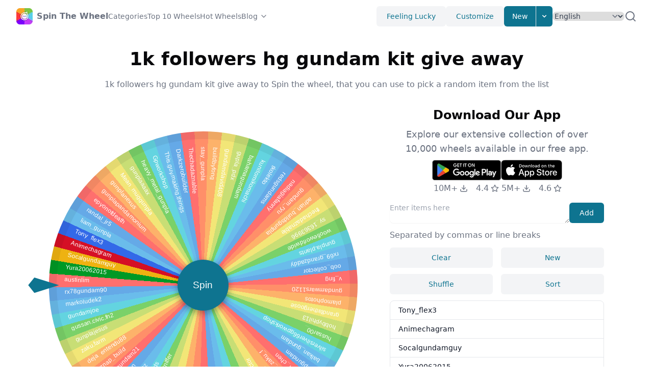

--- FILE ---
content_type: text/html; charset=utf-8
request_url: https://spinthewheel.cc/1k-followers-hg-gundam-kit-give-away
body_size: 102937
content:
<!DOCTYPE html><html lang="en" dir="ltr"><head><meta charSet="utf-8"/><meta name="viewport" content="width=device-width, initial-scale=1"/><link rel="stylesheet" href="/_next/static/css/06696018bd3e3bc4.css" data-precedence="next"/><link rel="stylesheet" href="/_next/static/css/48a1e47eba7836c3.css" data-precedence="next"/><link rel="preload" as="script" fetchPriority="low" href="/_next/static/chunks/webpack-7249c467249674d9.js"/><script src="/_next/static/chunks/e0313de5-cde3ca0c9d741582.js" async=""></script><script src="/_next/static/chunks/9657-5f3e4000cc723b30.js" async=""></script><script src="/_next/static/chunks/main-app-5b2fd96693e9a178.js" async=""></script><script src="/_next/static/chunks/7014-f3adc79b88161442.js" async=""></script><script src="/_next/static/chunks/1006-71cee3e9f076c308.js" async=""></script><script src="/_next/static/chunks/7151-8fee0a6faddff951.js" async=""></script><script src="/_next/static/chunks/7991-abc964a881e6f824.js" async=""></script><script src="/_next/static/chunks/5858-1fd7cc6ddaa65021.js" async=""></script><script src="/_next/static/chunks/app/%5Blocale%5D/layout-7bcead3e2f646620.js" async=""></script><script src="/_next/static/chunks/2146-fd7eb74f47c429d0.js" async=""></script><script src="/_next/static/chunks/5511-8881994a63d744dc.js" async=""></script><script src="/_next/static/chunks/app/%5Blocale%5D/%5BwheelName%5D/page-b0ff26da1c2c927c.js" async=""></script><script src="/_next/static/chunks/app/%5Blocale%5D/not-found-401072f0a34ec854.js" async=""></script><link rel="preload" href="https://www.googletagmanager.com/gtag/js?id=G-P01QE66JK7" as="script"/><link rel="preload" href="https://static.addtoany.com/menu/page.js" as="script"/><meta name="apple-itunes-app" content="app-id=1661411013, app-argument=https://spinthewheel.cc/welcome"/><link rel="alternate" hrefLang="en" href="https://spinthewheel.cc/1k-followers-hg-gundam-kit-give-away"/><link rel="alternate" hrefLang="id" href="https://spinthewheel.cc/id/1k-followers-hg-gundam-kit-give-away"/><link rel="alternate" hrefLang="de" href="https://spinthewheel.cc/de/1k-followers-hg-gundam-kit-give-away"/><link rel="alternate" hrefLang="es" href="https://spinthewheel.cc/es/1k-followers-hg-gundam-kit-give-away"/><link rel="alternate" hrefLang="fr" href="https://spinthewheel.cc/fr/1k-followers-hg-gundam-kit-give-away"/><link rel="alternate" hrefLang="it" href="https://spinthewheel.cc/it/1k-followers-hg-gundam-kit-give-away"/><link rel="alternate" hrefLang="my" href="https://spinthewheel.cc/my/1k-followers-hg-gundam-kit-give-away"/><link rel="alternate" hrefLang="nl" href="https://spinthewheel.cc/nl/1k-followers-hg-gundam-kit-give-away"/><link rel="alternate" hrefLang="tl" href="https://spinthewheel.cc/ph/1k-followers-hg-gundam-kit-give-away"/><link rel="alternate" hrefLang="pl" href="https://spinthewheel.cc/pl/1k-followers-hg-gundam-kit-give-away"/><link rel="alternate" hrefLang="pt" href="https://spinthewheel.cc/pt/1k-followers-hg-gundam-kit-give-away"/><link rel="alternate" hrefLang="ru" href="https://spinthewheel.cc/ru/1k-followers-hg-gundam-kit-give-away"/><link rel="alternate" hrefLang="vi" href="https://spinthewheel.cc/vn/1k-followers-hg-gundam-kit-give-away"/><link rel="alternate" hrefLang="tr" href="https://spinthewheel.cc/tr/1k-followers-hg-gundam-kit-give-away"/><link rel="alternate" hrefLang="uk" href="https://spinthewheel.cc/ua/1k-followers-hg-gundam-kit-give-away"/><link rel="alternate" hrefLang="hi" href="https://spinthewheel.cc/in/1k-followers-hg-gundam-kit-give-away"/><link rel="alternate" hrefLang="th" href="https://spinthewheel.cc/th/1k-followers-hg-gundam-kit-give-away"/><link rel="alternate" hrefLang="ko" href="https://spinthewheel.cc/kr/1k-followers-hg-gundam-kit-give-away"/><link rel="alternate" hrefLang="ja" href="https://spinthewheel.cc/jp/1k-followers-hg-gundam-kit-give-away"/><link rel="alternate" hrefLang="zh-tw" href="https://spinthewheel.cc/tw/1k-followers-hg-gundam-kit-give-away"/><link rel="alternate" hrefLang="x-default" href="https://spinthewheel.cc/1k-followers-hg-gundam-kit-give-away"/><title>1k followers hg gundam kit give away - Random Spin Wheel App | Spin The Wheel - Wheel of Names</title><meta name="description" content="1k followers hg gundam kit give away to Spin the wheel, that you can use to pick a random item from the list"/><meta name="keywords" content="1k followers hg gundam kit give away to Spin the wheel"/><link rel="canonical" href="https://spinthewheel.cc/1k-followers-hg-gundam-kit-give-away"/><meta property="og:image" content="https://spinthewheel.cc/assets/og.jpg"/><meta property="og:image:width" content="800"/><meta property="og:image:height" content="600"/><meta property="og:image:alt" content="Spin The Wheel - Wheel of Names"/><meta name="twitter:card" content="summary_large_image"/><meta name="twitter:image" content="https://spinthewheel.cc/assets/og.jpg"/><meta name="twitter:image:width" content="800"/><meta name="twitter:image:height" content="600"/><meta name="twitter:image:alt" content="Spin The Wheel - Wheel of Names"/><link rel="icon" href="/favicon.ico" type="image/x-icon" sizes="128x128"/><base href="https://spinthewheel.cc"/><script type="application/ld+json">{"@context":"https://schema.org","@type":"WebSite","url":"https://spinthewheel.cc","headline":"Spin The Wheel","description":"Spin The Wheel is an ultimate decision making fortune wheel app. Free and easy to use. Make your entries, spin wheel to pick a random wheel of names. Customize look and feel, save and share wheels.","image":"https://spinthewheel.cc/assets/og.jpg","name":"Spin The Wheel","alternateName":["Spin The Wheel","Spin The Wheel - Wheel of Names","Spin The Wheel - Random Picker","STW"],"copyrightYear":"2025"}</script><script src="/_next/static/chunks/polyfills-c67a75d1b6f99dc8.js" noModule=""></script></head><body class=""><!--$--><style>
          #nprogress {
            pointer-events: none;
          }

          #nprogress .bar {
            background: #0e7490;

            position: fixed;
            z-index: 99999;
            top: 0;
            left: 0;

            width: 100%;
            height: 4px;
          }

          /* Fancy blur effect */
          #nprogress .peg {
            display: block;
            position: absolute;
            right: 0px;
            width: 100px;
            height: 100%;
            box-shadow: 0 0 10px #0e7490, 0 0 5px #0e7490;
            opacity: 1.0;

            -webkit-transform: rotate(3deg) translate(0px, -4px);
                -ms-transform: rotate(3deg) translate(0px, -4px);
                    transform: rotate(3deg) translate(0px, -4px);
          }

          /* Remove these to get rid of the spinner */
          #nprogress .spinner {
            display: block;
            position: fixed;
            z-index: 1031;
            top: 15px;
            right: 15px;
          }

          #nprogress .spinner-icon {
            width: 18px;
            height: 18px;
            box-sizing: border-box;

            border: solid 2px transparent;
            border-top-color: #0e7490;
            border-left-color: #0e7490;
            border-radius: 50%;

            -webkit-animation: nprogress-spinner 400ms linear infinite;
                    animation: nprogress-spinner 400ms linear infinite;
          }

          .nprogress-custom-parent {
            overflow: hidden;
            position: relative;
          }

          .nprogress-custom-parent #nprogress .spinner,
          .nprogress-custom-parent #nprogress .bar {
            position: absolute;
          }

          @-webkit-keyframes nprogress-spinner {
            0%   { -webkit-transform: rotate(0deg); }
            100% { -webkit-transform: rotate(360deg); }
          }
          @keyframes nprogress-spinner {
            0%   { transform: rotate(0deg); }
            100% { transform: rotate(360deg); }
          }
        </style><!--/$--><header class="layout-header bg-background/95 backdrop-blur supports-[backdrop-filter]:bg-background/60"><div class="relative mx-auto flex h-16 max-w-screen-xl items-center gap-8 px-4 sm:px-6 lg:px-8"><a class="flex items-center" href="/en"><span class="sr-only">Home</span><img alt="Spin The Wheel" loading="lazy" width="32" height="32" decoding="async" data-nimg="1" style="color:transparent" srcSet="/_next/image?url=%2Flogo.webp&amp;w=32&amp;q=75 1x, /_next/image?url=%2Flogo.webp&amp;w=64&amp;q=75 2x" src="/_next/image?url=%2Flogo.webp&amp;w=64&amp;q=75"/><span class="ml-2 font-semibold text-gray-500 hidden md:block">Spin The Wheel</span></a><div class="flex flex-1 items-center justify-end md:justify-between md:mr-6"><nav aria-label="Global" class="hidden lg:block"><ul class="flex items-center gap-4 text-sm"><li><a class="text-gray-500 transition hover:text-gray-500/75" href="/en/categories">Categories</a></li><li><a class="text-gray-500 transition hover:text-gray-500/75" href="/en/top10wheels">Top 10 Wheels</a></li><li><a class="text-gray-500 transition hover:text-gray-500/75" href="/en/hotwheels">Hot Wheels</a></li><li class="group"><a class="flex flex-row items-center text-gray-500 transition hover:text-gray-500/75" target="_blank" href="https://spinthewheel.cc/blog/">Blog<svg xmlns="http://www.w3.org/2000/svg" width="24" height="24" viewBox="0 0 24 24" fill="none" stroke="currentColor" stroke-width="2" stroke-linecap="round" stroke-linejoin="round" class="lucide lucide-chevron-down w-4 h-4 ml-1"><path d="m6 9 6 6 6-6"></path></svg></a><div class="hidden md:relative md:group-hover:block"><div class="absolute start-0 z-10 w-64 divide-y divide-gray-100 rounded-md border border-gray-100 bg-white shadow-lg" role="menu"><div class="p-1"><a href="https://spinthewheel.cc/blog/ecosystem-balance-wheel/" class="block line-clamp-1 rounded-lg px-4 py-2 text-sm text-gray-500 hover:bg-gray-50 hover:text-gray-700" role="menuitem" target="_blank">The Ecosystem Balance Wheel: Your Engagement Game-Changer​</a></div><div class="p-1"><a href="https://spinthewheel.cc/blog/server-side-rendering-spinner/" class="block line-clamp-1 rounded-lg px-4 py-2 text-sm text-gray-500 hover:bg-gray-50 hover:text-gray-700" role="menuitem" target="_blank">Server-Side Rendering Spinner: Your Silent Engagement Hero​</a></div><div class="p-1"><a href="https://spinthewheel.cc/blog/wheel-version-migration-scripts/" class="block line-clamp-1 rounded-lg px-4 py-2 text-sm text-gray-500 hover:bg-gray-50 hover:text-gray-700" role="menuitem" target="_blank">Wheel Version Migration Scripts: Your Upgrade Lifeline​</a></div><div class="p-1"><a href="https://spinthewheel.cc/blog/open-source-spinner-contributions/" class="block line-clamp-1 rounded-lg px-4 py-2 text-sm text-gray-500 hover:bg-gray-50 hover:text-gray-700" role="menuitem" target="_blank">Open Source Spinner Contributions: Power Up Your Wheel</a></div><div class="p-1"><a href="https://spinthewheel.cc/blog/asynchronous-decoding/" class="block line-clamp-1 rounded-lg px-4 py-2 text-sm text-gray-500 hover:bg-gray-50 hover:text-gray-700" role="menuitem" target="_blank">Asynchronous Decoding: Your Anti-Lag Secret​</a></div></div></div></li></ul></nav><div class="flex items-center gap-4"><div class="sm:flex sm:gap-4"><button class="hidden sm:block rounded-md bg-gray-100 px-5 py-2.5 text-center text-sm font-medium text-cyan-700 transition hover:text-cyan-700/75 sm:inline-block">Feeling Lucky</button><button class="hidden sm:block rounded-md bg-gray-100 px-5 py-2.5 text-center text-sm font-medium text-cyan-700 transition hover:text-cyan-700/75 sm:inline-block">Customize</button><div class="relative hidden sm:block"><span class="inline-flex overflow-hidden rounded-md bg-white shadow-sm"><button class="inline-block border-e px-4 py-2.5 text-sm font-medium text-white bg-cyan-700 transition hover:bg-cyan-800 focus:relative">New</button><button aria-label="Expand menu" class="inline-block px-2 py-2.5 text-white bg-cyan-700 transition hover:bg-cyan-800 focus:relative"><svg xmlns="http://www.w3.org/2000/svg" class="size-4" viewBox="0 0 20 20" fill="currentColor"><path fill-rule="evenodd" d="M5.293 7.293a1 1 0 011.414 0L10 10.586l3.293-3.293a1 1 0 111.414 1.414l-4 4a1 1 0 01-1.414 0l-4-4a1 1 0 010-1.414z" clip-rule="evenodd"></path></svg></button></span><div class="absolute end-0 z-10 mt-2 w-56 divide-y divide-gray-100 rounded-md border border-gray-100 bg-white shadow-lg hidden" role="menu"><div class="p-2"><strong class="block p-2 text-xs font-medium uppercase text-gray-500">My Wheels</strong><span class="px-4 p-2 text-sm text-gray-500">No Items</span></div></div></div></div><div class="hidden"><a href="/id">Bahasa</a><a href="/de">Deutsch</a><a href="/es">Español</a><a href="/fr">Français</a><a href="/it">Italiano</a><a href="/my">Malay</a><a href="/nl">Nederlands</a><a href="/ph">Pilipino</a><a href="/pl">Polski</a><a href="/pt">Português</a><a href="/ru">Pусский</a><a href="/vn">Tiếng Việt</a><a href="/tr">Türkçe</a><a href="/ua">Українська</a><a href="/in">हिंदी</a><a href="/th">ภาษาไทย</a><a href="/kr">한국어</a><a href="/jp">日本語</a><a href="/tw">繁體中文</a></div><select class="rounded-lg border-gray-300 text-gray-700 sm:text-sm rounded-lg border-gray-300 text-gray-700 max-w-full sm:text-sm" id="language-selector" aria-label="Select Language"><option value="en" selected="">English</option><option value="id">Bahasa</option><option value="de">Deutsch</option><option value="es">Español</option><option value="fr">Français</option><option value="it">Italiano</option><option value="my">Malay</option><option value="nl">Nederlands</option><option value="ph">Pilipino</option><option value="pl">Polski</option><option value="pt">Português</option><option value="ru">Pусский</option><option value="vn">Tiếng Việt</option><option value="tr">Türkçe</option><option value="ua">Українська</option><option value="in">हिंदी</option><option value="th">ภาษาไทย</option><option value="kr">한국어</option><option value="jp">日本語</option><option value="tw">繁體中文</option></select><div class="mobile-dropdown-menu-trigger"><button aria-label="Expand menu" class="block rounded bg-gray-100 p-2.5 text-gray-600 transition hover:text-gray-600/75 md:hidden"><span class="sr-only">Toggle Menu</span><svg xmlns="http://www.w3.org/2000/svg" class="h-5 w-5" fill="none" viewBox="0 0 24 24" stroke="currentColor" stroke-width="2"><path stroke-linecap="round" stroke-linejoin="round" d="M4 6h16M4 12h16M4 18h16"></path></svg></button></div></div></div><div class="layout-header-search hidden md:flex gap-2 "><input type="text" class="layout-header-search-input w-full rounded-md border-gray-200 shadow-sm max-w-full sm:text-sm" placeholder="Search Wheels"/><span class="flex items-center cursor-pointer text-gray-500"><svg xmlns="http://www.w3.org/2000/svg" width="24" height="24" viewBox="0 0 24 24" fill="none" stroke="currentColor" stroke-width="2" stroke-linecap="round" stroke-linejoin="round"><circle cx="11" cy="11" r="8"></circle><line x1="21" y1="21" x2="16.65" y2="16.65"></line></svg></span></div></div><nav class="mobile-dropdown-menu flow-root px-4 pb-4 md:hidden hidden"><ul class="-my-2 divide-y divide-gray-100"><li class="py-2"><ul class="space-y-1"><li><a class="block rounded-lg px-4 py-2 text-sm font-medium text-gray-500 hover:bg-gray-100 hover:text-gray-700" href="/en/categories">🔥 <!-- -->Categories</a></li><li><a class="block rounded-lg px-4 py-2 text-sm font-medium text-gray-500 hover:bg-gray-100 hover:text-gray-700" href="/en/top10wheels">Top 10 Wheels</a></li><li><a class="block rounded-lg px-4 py-2 text-sm font-medium text-gray-500 hover:bg-gray-100 hover:text-gray-700" href="/en/hotwheels">Hot Wheels</a></li><li><a class="block rounded-lg px-4 py-2 text-sm font-medium text-gray-500 hover:bg-gray-100 hover:text-gray-700" href="https://spinthewheel.cc/blog/">Blog</a></li></ul></li><li class="py-2"><ul class="space-y-1"><li><span class="cursor-pointer block rounded-lg px-4 py-2 text-sm font-medium text-gray-500 hover:bg-gray-100 hover:text-gray-700">Feeling Lucky</span></li><li><span class="cursor-pointer block rounded-lg px-4 py-2 text-sm font-medium text-gray-500 hover:bg-gray-100 hover:text-gray-700">Customize</span></li><li><a href="/en/new"><span class="cursor-pointer block rounded-lg px-4 py-2 text-sm font-medium text-gray-500 hover:bg-gray-100 hover:text-gray-700">New</span></a></li></ul></li><li class="py-2"><div class="px-1"><div class="relative"><input type="text" class=" w-full rounded-md border-gray-200 shadow-sm max-w-full sm:text-sm" placeholder="Search Wheels"/><span class="absolute inset-y-0 end-0 grid w-10 place-content-center"><button type="button" class="text-gray-600 hover:text-gray-700"><span class="sr-only">Search</span><svg xmlns="http://www.w3.org/2000/svg" fill="none" viewBox="0 0 24 24" stroke-width="1.5" stroke="currentColor" class="size-4"><path stroke-linecap="round" stroke-linejoin="round" d="M21 21l-5.197-5.197m0 0A7.5 7.5 0 105.196 5.196a7.5 7.5 0 0010.607 10.607z"></path></svg></button></span></div></div></li></ul></nav></header><main class="basic-layout"><div class="page page-wheel-detail"><script type="application/ld+json">{"@context":"https://schema.org","@type":"ItemList","url":"https://spinthewheel.cc/1k-followers-hg-gundam-kit-give-away","name":"1k followers hg gundam kit give away - Random Spin Wheel App | Spin the Wheel - Wheel of Names","description":"1k followers hg gundam kit give away to Spin the wheel, that you can use to pick a random item from the list","numberOfItems":70,"itemListElement":[[{"@type":"ListItem","position":0,"name":"Tony_flex3"}],[{"@type":"ListItem","position":1,"name":"Animechagram"}],[{"@type":"ListItem","position":2,"name":"Socalgundamguy"}],[{"@type":"ListItem","position":3,"name":"Yura20062015"}],[{"@type":"ListItem","position":4,"name":"austinlim"}],[{"@type":"ListItem","position":5,"name":"rx78gundam90"}],[{"@type":"ListItem","position":6,"name":"markoludek2"}],[{"@type":"ListItem","position":7,"name":"gundamjoe"}],[{"@type":"ListItem","position":8,"name":"gussan.civic.fn2"}],[{"@type":"ListItem","position":9,"name":"gunplajesus"}],[{"@type":"ListItem","position":10,"name":"zaku.farm"}],[{"@type":"ListItem","position":11,"name":"deja_entendu88"}],[{"@type":"ListItem","position":12,"name":"eeznap_build"}],[{"@type":"ListItem","position":13,"name":"johnnygundam21"}],[{"@type":"ListItem","position":14,"name":"504kogykun"}],[{"@type":"ListItem","position":15,"name":"6_barrel_waltz"}],[{"@type":"ListItem","position":16,"name":"outoftheboxbuilds"}],[{"@type":"ListItem","position":17,"name":"nirvana_plastic_sniffer"}],[{"@type":"ListItem","position":18,"name":"doommecha"}],[{"@type":"ListItem","position":19,"name":"junktown.gunpla"}],[{"@type":"ListItem","position":20,"name":"scumpla"}],[{"@type":"ListItem","position":21,"name":"kyba_19"}],[{"@type":"ListItem","position":22,"name":"jazz_gunplaworks"}],[{"@type":"ListItem","position":23,"name":"eric.raj87"}],[{"@type":"ListItem","position":24,"name":"maaarrlonn"}],[{"@type":"ListItem","position":25,"name":"kunitomikomachi"}],[{"@type":"ListItem","position":26,"name":"wermetal gepla"}],[{"@type":"ListItem","position":27,"name":"miyabitaso3838"}],[{"@type":"ListItem","position":28,"name":"the_robot_collector"}],[{"@type":"ListItem","position":29,"name":"rgm79_japan"}],[{"@type":"ListItem","position":30,"name":"ablaster02_zaku_f"}],[{"@type":"ListItem","position":31,"name":"bomber_chen"}],[{"@type":"ListItem","position":32,"name":"yupgundam"}],[{"@type":"ListItem","position":33,"name":"balkan_gundam"}],[{"@type":"ListItem","position":34,"name":"silversilver66gpworkshop"}],[{"@type":"ListItem","position":35,"name":"hussar00_"}],[{"@type":"ListItem","position":36,"name":"hobbyphil13"}],[{"@type":"ListItem","position":37,"name":"grandfathergoose"}],[{"@type":"ListItem","position":38,"name":"plamophotos"}],[{"@type":"ListItem","position":39,"name":"gundamwars1120"}],[{"@type":"ListItem","position":40,"name":"v_fing"}],[{"@type":"ListItem","position":41,"name":"oob_collector"}],[{"@type":"ListItem","position":42,"name":"rx69_grandzaddy"}],[{"@type":"ListItem","position":43,"name":"gunpla.plants"}],[{"@type":"ListItem","position":44,"name":"woofieworldwide"}],[{"@type":"ListItem","position":45,"name":"sy_16363996"}],[{"@type":"ListItem","position":46,"name":"thechadaznable"}],[{"@type":"ListItem","position":47,"name":"adrian_buildsgunpla"}],[{"@type":"ListItem","position":48,"name":"gundam_ryu"}],[{"@type":"ListItem","position":49,"name":"nadiagiafanny"}],[{"@type":"ListItem","position":50,"name":"redsgundams"}],[{"@type":"ListItem","position":51,"name":"tkolekto"}],[{"@type":"ListItem","position":52,"name":"kunitomikomachi"}],[{"@type":"ListItem","position":53,"name":"bahamagundam"}],[{"@type":"ListItem","position":54,"name":"gupla_pdx"}],[{"@type":"ListItem","position":55,"name":"gundamdavid408"}],[{"@type":"ListItem","position":56,"name":"buildbyfong"}],[{"@type":"ListItem","position":57,"name":"stay_gunpla"}],[{"@type":"ListItem","position":58,"name":"Thechadaznable"}],[{"@type":"ListItem","position":59,"name":"Darkzerobuilder"}],[{"@type":"ListItem","position":60,"name":"This.guy.making.things"}],[{"@type":"ListItem","position":61,"name":"Gpworkshop"}],[{"@type":"ListItem","position":62,"name":"heavy_metal_gunpla"}],[{"@type":"ListItem","position":63,"name":"gunplaaaax"}],[{"@type":"ListItem","position":64,"name":"Mean_muggunpla"}],[{"@type":"ListItem","position":65,"name":"gunplanexus"}],[{"@type":"ListItem","position":66,"name":"gunplapandamonium"}],[{"@type":"ListItem","position":67,"name":"epyonofdeath"}],[{"@type":"ListItem","position":68,"name":"randal_jr5"}],[{"@type":"ListItem","position":69,"name":"liam_gunpla"}]]}</script><article class="article break-words text-body mb-6 md:mb-12"><span >1k followers hg gundam kit give away to Spin the wheel, that you can use to pick a random item from the list: Tony_flex3, Animechagram, Socalgundamguy, Yura20062015, austinlim, rx78gundam90, markoludek2, gundamjoe, gussan.civic.fn2, gunplajesus, zaku.farm, deja_entendu88, eeznap_build, johnnygundam21, 504kogykun, 6_barrel_waltz, outoftheboxbuilds, nirvana_plastic_sniffer, doommecha, junktown.gunpla, scumpla, kyba_19, jazz_gunplaworks, eric.raj87, maaarrlonn, kunitomikomachi, wermetal gepla, miyabitaso3838, the_robot_collector, rgm79_japan, ablaster02_zaku_f, bomber_chen, yupgundam, balkan_gundam, silversilver66gpworkshop, hussar00_, hobbyphil13, grandfathergoose, plamophotos, gundamwars1120, v_fing, oob_collector, rx69_grandzaddy, gunpla.plants, woofieworldwide, sy_16363996, thechadaznable, adrian_buildsgunpla, gundam_ryu, nadiagiafanny, redsgundams, tkolekto, kunitomikomachi, bahamagundam, gupla_pdx, gundamdavid408, buildbyfong, stay_gunpla, Thechadaznable, Darkzerobuilder, This.guy.making.things, Gpworkshop, heavy_metal_gunpla, gunplaaaax, Mean_muggunpla, gunplanexus, gunplapandamonium, epyonofdeath, randal_jr5, liam_gunpla.</span></article><div class="spinning-wheel-wrapper mb-6 md:mb-12"><div class="download-app-block mb-6 md:hidden"><div class="flex flex-row justify-center gap-4"><div><a data-gtag-event-name="view_app_page" data-gtag-event-label="android" href="https://play.google.com/store/apps/details?id=com.randompicker.wheeldecides.randomnamepicker.spinthewheel" target="_blank"><img alt="Get it on Goolge Play" loading="lazy" width="135" height="40" decoding="async" data-nimg="1" style="color:transparent" srcSet="/_next/image?url=%2Fassets%2Fdownload-badges%2Fen%2Fget-it-on-google-play.png&amp;w=256&amp;q=75 1x, /_next/image?url=%2Fassets%2Fdownload-badges%2Fen%2Fget-it-on-google-play.png&amp;w=384&amp;q=75 2x" src="/_next/image?url=%2Fassets%2Fdownload-badges%2Fen%2Fget-it-on-google-play.png&amp;w=384&amp;q=75"/></a><div class="flex items-center justify-center text-gray-500 mt-1"><span class="flex items-center justify-center mr-4">10M+<svg xmlns="http://www.w3.org/2000/svg" width="24" height="24" viewBox="0 0 24 24" fill="none" stroke="currentColor" stroke-width="2" stroke-linecap="round" stroke-linejoin="round" class="lucide lucide-download h-4 w-4 ml-1"><path d="M21 15v4a2 2 0 0 1-2 2H5a2 2 0 0 1-2-2v-4"></path><polyline points="7 10 12 15 17 10"></polyline><line x1="12" x2="12" y1="15" y2="3"></line></svg></span><span class="flex items-center justify-center">4.4<svg xmlns="http://www.w3.org/2000/svg" width="24" height="24" viewBox="0 0 24 24" fill="none" stroke="currentColor" stroke-width="2" stroke-linecap="round" stroke-linejoin="round" class="lucide lucide-star h-4 w-4 ml-1"><polygon points="12 2 15.09 8.26 22 9.27 17 14.14 18.18 21.02 12 17.77 5.82 21.02 7 14.14 2 9.27 8.91 8.26 12 2"></polygon></svg></span></div></div><div><a data-gtag-event-name="view_app_page" data-gtag-event-label="ios" href="https://apps.apple.com/us/app/gb-spin-the-wheel-pick-me/id1661411013" target="_blank"><img alt="Download on the App Store" loading="lazy" width="120" height="40" decoding="async" data-nimg="1" style="color:transparent" src="/assets/download-badges/en/download-on-the-app-store.svg"/></a><div class="flex items-center justify-center text-gray-500 mt-1"><span class="flex items-center justify-center mr-4">5M+<svg xmlns="http://www.w3.org/2000/svg" width="24" height="24" viewBox="0 0 24 24" fill="none" stroke="currentColor" stroke-width="2" stroke-linecap="round" stroke-linejoin="round" class="lucide lucide-download h-4 w-4 ml-1"><path d="M21 15v4a2 2 0 0 1-2 2H5a2 2 0 0 1-2-2v-4"></path><polyline points="7 10 12 15 17 10"></polyline><line x1="12" x2="12" y1="15" y2="3"></line></svg></span><span class="flex items-center justify-center">4.6<svg xmlns="http://www.w3.org/2000/svg" width="24" height="24" viewBox="0 0 24 24" fill="none" stroke="currentColor" stroke-width="2" stroke-linecap="round" stroke-linejoin="round" class="lucide lucide-star h-4 w-4 ml-1"><polygon points="12 2 15.09 8.26 22 9.27 17 14.14 18.18 21.02 12 17.77 5.82 21.02 7 14.14 2 9.27 8.91 8.26 12 2"></polygon></svg></span></div></div></div></div><header class="spinning-wheel-header text-center mb-8"><div class="spinning-wheel-header-title text-3xl font-bold sm:text-4xl"><h1 class="inline-block"></h1><span class="spinning-wheel-header-edit text-gray-500 ml-2">Set Title</span></div></header><div class="spinning-wheel-container"><div class="spinning-wheel-main"><div class="spinning-wheel "><ul class="spinner"><li class="prize"><span class="text">Tony_flex3</span></li><li class="prize"><span class="text">Animechagram</span></li><li class="prize"><span class="text">Socalgundamguy</span></li><li class="prize"><span class="text">Yura20062015</span></li><li class="prize"><span class="text">austinlim</span></li><li class="prize"><span class="text">rx78gundam90</span></li><li class="prize"><span class="text">markoludek2</span></li><li class="prize"><span class="text">gundamjoe</span></li><li class="prize"><span class="text">gussan.civic.fn2</span></li><li class="prize"><span class="text">gunplajesus</span></li><li class="prize"><span class="text">zaku.farm</span></li><li class="prize"><span class="text">deja_entendu88</span></li><li class="prize"><span class="text">eeznap_build</span></li><li class="prize"><span class="text">johnnygundam21</span></li><li class="prize"><span class="text">504kogykun</span></li><li class="prize"><span class="text">6_barrel_waltz</span></li><li class="prize"><span class="text">outoftheboxbuilds</span></li><li class="prize"><span class="text">nirvana_plastic_sniffer</span></li><li class="prize"><span class="text">doommecha</span></li><li class="prize"><span class="text">junktown.gunpla</span></li><li class="prize"><span class="text">scumpla</span></li><li class="prize"><span class="text">kyba_19</span></li><li class="prize"><span class="text">jazz_gunplaworks</span></li><li class="prize"><span class="text">eric.raj87</span></li><li class="prize"><span class="text">maaarrlonn</span></li><li class="prize"><span class="text">kunitomikomachi</span></li><li class="prize"><span class="text">wermetal gepla</span></li><li class="prize"><span class="text">miyabitaso3838</span></li><li class="prize"><span class="text">the_robot_collector</span></li><li class="prize"><span class="text">rgm79_japan</span></li><li class="prize"><span class="text">ablaster02_zaku_f</span></li><li class="prize"><span class="text">bomber_chen</span></li><li class="prize"><span class="text">yupgundam</span></li><li class="prize"><span class="text">balkan_gundam</span></li><li class="prize"><span class="text">silversilver66gpworkshop</span></li><li class="prize"><span class="text">hussar00_</span></li><li class="prize"><span class="text">hobbyphil13</span></li><li class="prize"><span class="text">grandfathergoose</span></li><li class="prize"><span class="text">plamophotos</span></li><li class="prize"><span class="text">gundamwars1120</span></li><li class="prize"><span class="text">v_fing</span></li><li class="prize"><span class="text">oob_collector</span></li><li class="prize"><span class="text">rx69_grandzaddy</span></li><li class="prize"><span class="text">gunpla.plants</span></li><li class="prize"><span class="text">woofieworldwide</span></li><li class="prize"><span class="text">sy_16363996</span></li><li class="prize"><span class="text">thechadaznable</span></li><li class="prize"><span class="text">adrian_buildsgunpla</span></li><li class="prize"><span class="text">gundam_ryu</span></li><li class="prize"><span class="text">nadiagiafanny</span></li><li class="prize"><span class="text">redsgundams</span></li><li class="prize"><span class="text">tkolekto</span></li><li class="prize"><span class="text">kunitomikomachi</span></li><li class="prize"><span class="text">bahamagundam</span></li><li class="prize"><span class="text">gupla_pdx</span></li><li class="prize"><span class="text">gundamdavid408</span></li><li class="prize"><span class="text">buildbyfong</span></li><li class="prize"><span class="text">stay_gunpla</span></li><li class="prize"><span class="text">Thechadaznable</span></li><li class="prize"><span class="text">Darkzerobuilder</span></li><li class="prize"><span class="text">This.guy.making.things</span></li><li class="prize"><span class="text">Gpworkshop</span></li><li class="prize"><span class="text">heavy_metal_gunpla</span></li><li class="prize"><span class="text">gunplaaaax</span></li><li class="prize"><span class="text">Mean_muggunpla</span></li><li class="prize"><span class="text">gunplanexus</span></li><li class="prize"><span class="text">gunplapandamonium</span></li><li class="prize"><span class="text">epyonofdeath</span></li><li class="prize"><span class="text">randal_jr5</span></li><li class="prize"><span class="text">liam_gunpla</span></li></ul><div class="ticker"></div><button class="btn-spin">Spin</button></div><div class="spinning-wheel-main-actions flex justify-center gap-4"><button class="max-md:hidden flex-1 md:max-w-[160px] rounded-md bg-gray-100 px-5 py-2.5 text-center text-sm font-medium text-cyan-700 transition hover:text-cyan-700/75 sm:inline-block">FullScreen</button><button class="flex-1 md:max-w-[160px] rounded-md bg-gray-100 px-5 py-2.5 text-center text-sm font-medium text-cyan-700 transition hover:text-cyan-700/75 sm:inline-block">Result</button></div></div><div class="spinning-wheel-aside"><div class="spinning-wheel-table"><div class="mt-1 mb-3"><div class="flex gap-4"><textarea class=" w-full rounded-lg border-gray-200 align-top shadow-sm max-w-full sm:text-sm" rows="1" placeholder="Enter items here"></textarea><button class="shrink-0 rounded-md bg-cyan-700 px-5 py-2.5 text-center text-sm font-medium text-white transition hover:bg-cyan-800 sm:inline-block">Add</button></div><p class="text-gray-500 mt-2 mb-2 md:mt-3 md:mb-3">Separated by commas or line breaks</p><div class="space-y-2 md:flex md:space-x-4 md:space-y-0 mb-2 md:mb-3"><button class="block w-full md:w-1/2 rounded-md bg-gray-100 px-5 py-2.5 text-center text-sm font-medium text-cyan-700 transition hover:text-cyan-700/75 sm:inline-block">Clear</button><button class="block w-full md:w-1/2 rounded-md bg-gray-100 px-5 py-2.5 text-center text-sm font-medium text-cyan-700 transition hover:text-cyan-700/75 sm:inline-block">New</button></div><div class="space-y-2 md:flex md:space-x-4 md:space-y-0"><button class="block w-full md:w-1/2 rounded-md bg-gray-100 px-5 py-2.5 text-center text-sm font-medium text-cyan-700 transition hover:text-cyan-700/75 sm:inline-block">Shuffle</button><button class="block w-full md:w-1/2 rounded-md bg-gray-100 px-5 py-2.5 text-center text-sm font-medium text-cyan-700 transition hover:text-cyan-700/75 sm:inline-block">Sort</button></div></div><ol class="spinning-wheel-table-items text-sm font-medium text-gray-900 bg-white border border-gray-200 rounded-lg"></ol><div class="text-gray-500 text-right mt-2 md:mt-3">0 items</div></div><div class="download-app-block hidden md:block md:mb-3"><header class="text-center mb-2"><h2 class="text-3xl font-bold mb-2 sm:text-2xl">Download Our App</h2><p class="text-lg text-gray-500">Explore our extensive collection of over 10,000 wheels available in our free app.</p></header><div class="flex flex-row justify-center gap-4"><div><a data-gtag-event-name="view_app_page" data-gtag-event-label="android" href="https://play.google.com/store/apps/details?id=com.randompicker.wheeldecides.randomnamepicker.spinthewheel" target="_blank"><img alt="Get it on Goolge Play" loading="lazy" width="135" height="40" decoding="async" data-nimg="1" style="color:transparent" srcSet="/_next/image?url=%2Fassets%2Fdownload-badges%2Fen%2Fget-it-on-google-play.png&amp;w=256&amp;q=75 1x, /_next/image?url=%2Fassets%2Fdownload-badges%2Fen%2Fget-it-on-google-play.png&amp;w=384&amp;q=75 2x" src="/_next/image?url=%2Fassets%2Fdownload-badges%2Fen%2Fget-it-on-google-play.png&amp;w=384&amp;q=75"/></a><div class="flex items-center justify-center text-gray-500 mt-1"><span class="flex items-center justify-center mr-4">10M+<svg xmlns="http://www.w3.org/2000/svg" width="24" height="24" viewBox="0 0 24 24" fill="none" stroke="currentColor" stroke-width="2" stroke-linecap="round" stroke-linejoin="round" class="lucide lucide-download h-4 w-4 ml-1"><path d="M21 15v4a2 2 0 0 1-2 2H5a2 2 0 0 1-2-2v-4"></path><polyline points="7 10 12 15 17 10"></polyline><line x1="12" x2="12" y1="15" y2="3"></line></svg></span><span class="flex items-center justify-center">4.4<svg xmlns="http://www.w3.org/2000/svg" width="24" height="24" viewBox="0 0 24 24" fill="none" stroke="currentColor" stroke-width="2" stroke-linecap="round" stroke-linejoin="round" class="lucide lucide-star h-4 w-4 ml-1"><polygon points="12 2 15.09 8.26 22 9.27 17 14.14 18.18 21.02 12 17.77 5.82 21.02 7 14.14 2 9.27 8.91 8.26 12 2"></polygon></svg></span></div></div><div><a data-gtag-event-name="view_app_page" data-gtag-event-label="ios" href="https://apps.apple.com/us/app/gb-spin-the-wheel-pick-me/id1661411013" target="_blank"><img alt="Download on the App Store" loading="lazy" width="120" height="40" decoding="async" data-nimg="1" style="color:transparent" src="/assets/download-badges/en/download-on-the-app-store.svg"/></a><div class="flex items-center justify-center text-gray-500 mt-1"><span class="flex items-center justify-center mr-4">5M+<svg xmlns="http://www.w3.org/2000/svg" width="24" height="24" viewBox="0 0 24 24" fill="none" stroke="currentColor" stroke-width="2" stroke-linecap="round" stroke-linejoin="round" class="lucide lucide-download h-4 w-4 ml-1"><path d="M21 15v4a2 2 0 0 1-2 2H5a2 2 0 0 1-2-2v-4"></path><polyline points="7 10 12 15 17 10"></polyline><line x1="12" x2="12" y1="15" y2="3"></line></svg></span><span class="flex items-center justify-center">4.6<svg xmlns="http://www.w3.org/2000/svg" width="24" height="24" viewBox="0 0 24 24" fill="none" stroke="currentColor" stroke-width="2" stroke-linecap="round" stroke-linejoin="round" class="lucide lucide-star h-4 w-4 ml-1"><polygon points="12 2 15.09 8.26 22 9.27 17 14.14 18.18 21.02 12 17.77 5.82 21.02 7 14.14 2 9.27 8.91 8.26 12 2"></polygon></svg></span></div></div></div></div><div class="spinning-wheel-aside-bottom mt-2"><div class="share-buttons "><div class="a2a_kit a2a_kit_size_32 a2a_flex_style"><a class="share-button a2a_dd" href="https://www.addtoany.com/share" aria-label="Click to Share"></a><a class="share-button a2a_button_email"></a><a class="share-button a2a_button_facebook"></a><a class="share-button a2a_button_vk"></a><a class="share-button a2a_button_whatsapp"></a><a class="share-button a2a_button_tumblr"></a><a class="share-button a2a_button_x"></a><a class="share-button a2a_button_reddit"></a><a class="share-button a2a_button_line"></a><a class="share-button a2a_button_telegram"></a></div></div></div></div><div class="spinning-wheel-result"><div class="spinning-wheel-result-mask"></div><div class="spinning-wheel-result-content"><header class="spinning-wheel-result-title">Congratulations!</header><div class="spinning-wheel-result-text"></div><footer class="spinning-wheel-result-actions"><button class="block w-1/2 md:w-40 rounded-md bg-gray-100 px-5 py-2.5 text-center text-sm font-medium text-cyan-700 transition hover:text-cyan-700/75 sm:inline-block">Close</button><button class="block ml-5 w-1/2 md:w-40 rounded-md bg-gray-100 px-5 py-2.5 text-center text-sm font-medium text-cyan-700 transition hover:text-cyan-700/75 sm:inline-block">Delete</button></footer></div></div></div></div><div class="max-w-screen-xl mx-auto"><section class="text-gray-700 mb-6 md:mb-12"><h2 class="text-3xl font-bold sm:text-4xl">Related Wheels</h2><div class="mt-4 md:mt-0 md:grid md:grid-cols-3 md:gap-12"><a href="/tshirt-of-choice-giveaway"><div class="flex items-start mt-4"><div><h3 class="text-color text-lg font-bold">T-shirt of choice giveaway</h3><p class="mt-1 text-sm text-gray-500">T-shirt of choice giveaway Spin the wheel, A t-shirt of choice giveaway is a promotion in which a winner is selected to receive a t-shirt of their choice as a prize. that you can use to pick a random item from the list.</p></div></div></a><a href="/pizza-give-away"><div class="flex items-start mt-4"><div><h3 class="text-color text-lg font-bold">Pizza give away</h3><p class="mt-1 text-sm text-gray-500">Pizza give away to Spin the wheel, A pizza give away is an event in which pizzas are given away for free to attendees. that you can use to pick a random item from the list.</p></div></div></a><a href="/easter-basket-giveaway"><div class="flex items-start mt-4"><div><h3 class="text-color text-lg font-bold">Easter Basket Giveaway</h3><p class="mt-1 text-sm text-gray-500">Easter Basket Giveaway Spin the wheel, An Easter basket giveaway is a promotion or contest in which a person or organization gives away baskets filled with Easter-themed items, such as candy, toys, and decorations. that you can use to pick a random item from the list.</p></div></div></a></div></section><div class="grid grid-cols-1 gap-8 md:grid-cols-3 md:gap-12"><section class="text-gray-700"><h2 class="text-3xl font-bold sm:text-4xl">New Wheels</h2><div class="mt-4"><a href="/drawing-wheel"><div class="flex items-start mt-4 gap-4"><div><h3 class="text-color text-lg font-bold">Drawing wheel!!</h3><p class="mt-1 text-sm text-gray-500">Drawing wheel!! to Spin the wheel, that you can use to pick a random item from the list</p></div></div></a><a href="/which-games-to-play"><div class="flex items-start mt-4 gap-4"><div><h3 class="text-color text-lg font-bold">Which games to play</h3><p class="mt-1 text-sm text-gray-500">Which games to play to Spin the wheel, that you can use to pick a random item from the list</p></div></div></a><a href="/state-wheel"><div class="flex items-start mt-4 gap-4"><div><h3 class="text-color text-lg font-bold">State wheel</h3><p class="mt-1 text-sm text-gray-500">State wheel to Spin the wheel, that you can use to pick a random item from the list</p></div></div></a></div></section><section class="text-gray-700"><h2 class="text-3xl font-bold sm:text-4xl">Popular Wheels</h2><div class="mt-4"><a href="/bling-bag"><div class="flex items-start mt-4 gap-4"><div><h3 class="text-color text-lg font-bold">Bling bag</h3><p class="mt-1 text-sm text-gray-500">Bling bag to Spin the wheel, A &quot;bling bag&quot; is a bag that is adorned with sparkling or shiny decorations, often in the form of rhinestones or sequins. that you can use to pick a random item from the list.</p></div></div></a><a href="/grup-foto-kelas"><div class="flex items-start mt-4 gap-4"><div><h3 class="text-color text-lg font-bold">Grup foto kelas</h3><p class="mt-1 text-sm text-gray-500">Grup foto kelas to Spin the wheel,&quot;Grup foto kelas&quot; is a phrase in Indonesian that translates to &quot;class photo group.&quot;  that you can use to pick a random item from the list.</p></div></div></a><a href="/what-color-for-today"><div class="flex items-start mt-4 gap-4"><div><h3 class="text-color text-lg font-bold">What color for today</h3><p class="mt-1 text-sm text-gray-500">What color for today to Spin the wheel, that you can use to pick a random item from the list</p></div></div></a></div></section><section class="text-gray-700"><h2 class="text-3xl font-bold sm:text-4xl">Other Wheels</h2><div class="mt-4"><a href="/easter-swap"><div class="flex items-start mt-4 gap-4"><div><h3 class="text-color text-lg font-bold">Easter Swap</h3><p class="mt-1 text-sm text-gray-500">Easter Swap to Spin the wheel, An Easter swap is a type of gift exchange that is often held around the Easter holiday. that you can use to pick a random item from the list.</p></div></div></a><a href="/fortnite-meme-time"><div class="flex items-start mt-4 gap-4"><div><h3 class="text-color text-lg font-bold">Fortnite Meme Time</h3><p class="mt-1 text-sm text-gray-500">Fortnite Meme Time Spin the wheel, However, I can tell you that Fortnite is a popular online video game developed by Epic Games. that you can use to pick a random item from the list.</p></div></div></a><a href="/bottle-flip"><div class="flex items-start mt-4 gap-4"><div><h3 class="text-color text-lg font-bold">Bottle flip</h3><p class="mt-1 text-sm text-gray-500">Bottle flip to Spin the wheel, Bottle flipping is a popular activity that involves flipping a plastic bottle so that it lands upright on a flat surface. that you can use to pick a random item from the list.</p></div></div></a></div></section></div></div></div></main><footer class="layout-footer max-w-screen-xl mx-auto pb-12 px-4 sm:px-6 lg:px-8"><div class="flex flex-col items-center justify-between mb-4 mx-auto space-y-4 sm:space-y-0 sm:flex-row"><div class="mb-4 md:mb-0 md:flex"><div class="flex items-center gap-6 mb-6 md:mb-0"><a href="mailto:tikfollowers@gmail.com" class="text-gray-500 transition hover:text-gray-500/75">Contact Us</a><a class="text-gray-500 transition hover:text-gray-500/75" href="/privacy">Privacy Policy</a><a class="text-gray-500 transition hover:text-gray-500/75" href="/license-agreement">Terms</a></div><div class="flex items-center justify-center gap-12 md:ml-6 md:gap-6"><a href="https://x.com/spinthewheelcc" target="_blank" rel="nofollow" aria-label="X"><svg xmlns="http://www.w3.org/2000/svg" width="24" height="24" viewBox="0 0 24 24" fill="none" stroke="currentColor" stroke-width="2" stroke-linecap="round" stroke-linejoin="round" class="lucide lucide-twitter w-4 h-4 text-gray-500 transition hover:text-gray-500/75"><path d="M22 4s-.7 2.1-2 3.4c1.6 10-9.4 17.3-18 11.6 2.2.1 4.4-.6 6-2C3 15.5.5 9.6 3 5c2.2 2.6 5.6 4.1 9 4-.9-4.2 4-6.6 7-3.8 1.1 0 3-1.2 3-1.2z"></path></svg></a><a href="https://www.linkedin.com/in/spinthewheel" target="_blank" rel="nofollow" aria-label="LinkedIn"><svg xmlns="http://www.w3.org/2000/svg" width="24" height="24" viewBox="0 0 24 24" fill="none" stroke="currentColor" stroke-width="2" stroke-linecap="round" stroke-linejoin="round" class="lucide lucide-linkedin w-4 h-4 text-gray-500 transition hover:text-gray-500/75"><path d="M16 8a6 6 0 0 1 6 6v7h-4v-7a2 2 0 0 0-2-2 2 2 0 0 0-2 2v7h-4v-7a6 6 0 0 1 6-6z"></path><rect width="4" height="12" x="2" y="9"></rect><circle cx="4" cy="4" r="2"></circle></svg></a></div></div><p class="text-sm text-gray-600 dark:text-gray-300">© Copyright 2021 - 2026. All Rights Reserved.</p></div></footer><script src="/_next/static/chunks/webpack-7249c467249674d9.js" async=""></script><script>(self.__next_f=self.__next_f||[]).push([0]);self.__next_f.push([2,null])</script><script>self.__next_f.push([1,"0:\"$L1\"\n"])</script><script>self.__next_f.push([1,"2:HL[\"/_next/static/css/06696018bd3e3bc4.css\",\"style\"]\n3:HL[\"/_next/static/css/48a1e47eba7836c3.css\",\"style\"]\n"])</script><script>self.__next_f.push([1,"4:I[5858,[],\"\"]\n6:I[1395,[],\"\"]\n7:I[9480,[],\"\"]\n8:I[6034,[],\"\"]\n"])</script><script>self.__next_f.push([1,"1:[[],[\"$\",\"$L4\",null,{\"buildId\":\"MM_7aQHNnVgJ2DLENnhZ1\",\"assetPrefix\":\"\",\"initialCanonicalUrl\":\"/1k-followers-hg-gundam-kit-give-away\",\"initialTree\":[\"\",{\"children\":[[\"locale\",\"en\",\"d\"],{\"children\":[[\"wheelName\",\"1k-followers-hg-gundam-kit-give-away\",\"d\"],{\"children\":[\"__PAGE__\",{}]}]},\"$undefined\",\"$undefined\",true]}],\"initialHead\":[false,\"$L5\"],\"globalErrorComponent\":\"$6\",\"children\":[\"$\",\"$L7\",null,{\"parallelRouterKey\":\"children\",\"segmentPath\":[\"children\"],\"loading\":\"$undefined\",\"loadingStyles\":\"$undefined\",\"hasLoading\":false,\"error\":\"$undefined\",\"errorStyles\":\"$undefined\",\"template\":[\"$\",\"$L8\",null,{}],\"templateStyles\":\"$undefined\",\"notFound\":[[\"$\",\"title\",null,{\"children\":\"404: This page could not be found.\"}],[\"$\",\"div\",null,{\"style\":{\"fontFamily\":\"system-ui,\\\"Segoe UI\\\",Roboto,Helvetica,Arial,sans-serif,\\\"Apple Color Emoji\\\",\\\"Segoe UI Emoji\\\"\",\"height\":\"100vh\",\"textAlign\":\"center\",\"display\":\"flex\",\"flexDirection\":\"column\",\"alignItems\":\"center\",\"justifyContent\":\"center\"},\"children\":[\"$\",\"div\",null,{\"children\":[[\"$\",\"style\",null,{\"dangerouslySetInnerHTML\":{\"__html\":\"body{color:#000;background:#fff;margin:0}.next-error-h1{border-right:1px solid rgba(0,0,0,.3)}@media (prefers-color-scheme:dark){body{color:#fff;background:#000}.next-error-h1{border-right:1px solid rgba(255,255,255,.3)}}\"}}],[\"$\",\"h1\",null,{\"className\":\"next-error-h1\",\"style\":{\"display\":\"inline-block\",\"margin\":\"0 20px 0 0\",\"padding\":\"0 23px 0 0\",\"fontSize\":24,\"fontWeight\":500,\"verticalAlign\":\"top\",\"lineHeight\":\"49px\"},\"children\":\"404\"}],[\"$\",\"div\",null,{\"style\":{\"display\":\"inline-block\"},\"children\":[\"$\",\"h2\",null,{\"style\":{\"fontSize\":14,\"fontWeight\":400,\"lineHeight\":\"49px\",\"margin\":0},\"children\":\"This page could not be found.\"}]}]]}]}]],\"notFoundStyles\":[],\"childProp\":{\"current\":[null,\"$L9\",null],\"segment\":[\"locale\",\"en\",\"d\"]},\"styles\":[[\"$\",\"link\",\"0\",{\"rel\":\"stylesheet\",\"href\":\"/_next/static/css/06696018bd3e3bc4.css\",\"precedence\":\"next\",\"crossOrigin\":\"$undefined\"}]]}]}]]\n"])</script><script>self.__next_f.push([1,"a:I[3534,[\"7014\",\"static/chunks/7014-f3adc79b88161442.js\",\"1006\",\"static/chunks/1006-71cee3e9f076c308.js\",\"7151\",\"static/chunks/7151-8fee0a6faddff951.js\",\"7991\",\"static/chunks/7991-abc964a881e6f824.js\",\"5858\",\"static/chunks/5858-1fd7cc6ddaa65021.js\",\"1203\",\"static/chunks/app/%5Blocale%5D/layout-7bcead3e2f646620.js\"],\"GoogleAnalytics\"]\nb:I[7011,[\"7014\",\"static/chunks/7014-f3adc79b88161442.js\",\"1006\",\"static/chunks/1006-71cee3e9f076c308.js\",\"7151\",\"static/chunks/7151-8fee0a6faddff951.js\",\"7991\",\"static/chunks"])</script><script>self.__next_f.push([1,"/7991-abc964a881e6f824.js\",\"5858\",\"static/chunks/5858-1fd7cc6ddaa65021.js\",\"1203\",\"static/chunks/app/%5Blocale%5D/layout-7bcead3e2f646620.js\"],\"\"]\n"])</script><script>self.__next_f.push([1,"9:[\"$\",\"html\",null,{\"lang\":\"en\",\"dir\":\"ltr\",\"children\":[[\"$\",\"head\",null,{\"children\":[[\"$\",\"base\",null,{\"href\":\"https://spinthewheel.cc\"}],[\"$\",\"meta\",null,{\"name\":\"apple-itunes-app\",\"content\":\"app-id=1661411013, app-argument=https://spinthewheel.cc/welcome\"}],[\"$\",\"link\",null,{\"rel\":\"alternate\",\"hrefLang\":\"en\",\"href\":\"https://spinthewheel.cc/1k-followers-hg-gundam-kit-give-away\"}],[[\"$\",\"link\",\"id\",{\"rel\":\"alternate\",\"hrefLang\":\"id\",\"href\":\"https://spinthewheel.cc/id/1k-followers-hg-gundam-kit-give-away\"}],[\"$\",\"link\",\"de\",{\"rel\":\"alternate\",\"hrefLang\":\"de\",\"href\":\"https://spinthewheel.cc/de/1k-followers-hg-gundam-kit-give-away\"}],[\"$\",\"link\",\"es\",{\"rel\":\"alternate\",\"hrefLang\":\"es\",\"href\":\"https://spinthewheel.cc/es/1k-followers-hg-gundam-kit-give-away\"}],[\"$\",\"link\",\"fr\",{\"rel\":\"alternate\",\"hrefLang\":\"fr\",\"href\":\"https://spinthewheel.cc/fr/1k-followers-hg-gundam-kit-give-away\"}],[\"$\",\"link\",\"it\",{\"rel\":\"alternate\",\"hrefLang\":\"it\",\"href\":\"https://spinthewheel.cc/it/1k-followers-hg-gundam-kit-give-away\"}],[\"$\",\"link\",\"my\",{\"rel\":\"alternate\",\"hrefLang\":\"my\",\"href\":\"https://spinthewheel.cc/my/1k-followers-hg-gundam-kit-give-away\"}],[\"$\",\"link\",\"nl\",{\"rel\":\"alternate\",\"hrefLang\":\"nl\",\"href\":\"https://spinthewheel.cc/nl/1k-followers-hg-gundam-kit-give-away\"}],[\"$\",\"link\",\"ph\",{\"rel\":\"alternate\",\"hrefLang\":\"tl\",\"href\":\"https://spinthewheel.cc/ph/1k-followers-hg-gundam-kit-give-away\"}],[\"$\",\"link\",\"pl\",{\"rel\":\"alternate\",\"hrefLang\":\"pl\",\"href\":\"https://spinthewheel.cc/pl/1k-followers-hg-gundam-kit-give-away\"}],[\"$\",\"link\",\"pt\",{\"rel\":\"alternate\",\"hrefLang\":\"pt\",\"href\":\"https://spinthewheel.cc/pt/1k-followers-hg-gundam-kit-give-away\"}],[\"$\",\"link\",\"ru\",{\"rel\":\"alternate\",\"hrefLang\":\"ru\",\"href\":\"https://spinthewheel.cc/ru/1k-followers-hg-gundam-kit-give-away\"}],[\"$\",\"link\",\"vn\",{\"rel\":\"alternate\",\"hrefLang\":\"vi\",\"href\":\"https://spinthewheel.cc/vn/1k-followers-hg-gundam-kit-give-away\"}],[\"$\",\"link\",\"tr\",{\"rel\":\"alternate\",\"hrefLang\":\"tr\",\"href\":\"https://spinthewheel.cc/tr/1k-followers-hg-gundam-kit-give-away\"}],[\"$\",\"link\",\"ua\",{\"rel\":\"alternate\",\"hrefLang\":\"uk\",\"href\":\"https://spinthewheel.cc/ua/1k-followers-hg-gundam-kit-give-away\"}],[\"$\",\"link\",\"in\",{\"rel\":\"alternate\",\"hrefLang\":\"hi\",\"href\":\"https://spinthewheel.cc/in/1k-followers-hg-gundam-kit-give-away\"}],[\"$\",\"link\",\"th\",{\"rel\":\"alternate\",\"hrefLang\":\"th\",\"href\":\"https://spinthewheel.cc/th/1k-followers-hg-gundam-kit-give-away\"}],[\"$\",\"link\",\"kr\",{\"rel\":\"alternate\",\"hrefLang\":\"ko\",\"href\":\"https://spinthewheel.cc/kr/1k-followers-hg-gundam-kit-give-away\"}],[\"$\",\"link\",\"jp\",{\"rel\":\"alternate\",\"hrefLang\":\"ja\",\"href\":\"https://spinthewheel.cc/jp/1k-followers-hg-gundam-kit-give-away\"}],[\"$\",\"link\",\"tw\",{\"rel\":\"alternate\",\"hrefLang\":\"zh-tw\",\"href\":\"https://spinthewheel.cc/tw/1k-followers-hg-gundam-kit-give-away\"}]],[\"$\",\"link\",null,{\"rel\":\"alternate\",\"hrefLang\":\"x-default\",\"href\":\"https://spinthewheel.cc/1k-followers-hg-gundam-kit-give-away\"}],[\"$\",\"script\",null,{\"type\":\"application/ld+json\",\"dangerouslySetInnerHTML\":{\"__html\":\"{\\\"@context\\\":\\\"https://schema.org\\\",\\\"@type\\\":\\\"WebSite\\\",\\\"url\\\":\\\"https://spinthewheel.cc\\\",\\\"headline\\\":\\\"Spin The Wheel\\\",\\\"description\\\":\\\"Spin The Wheel is an ultimate decision making fortune wheel app. Free and easy to use. Make your entries, spin wheel to pick a random wheel of names. Customize look and feel, save and share wheels.\\\",\\\"image\\\":\\\"https://spinthewheel.cc/assets/og.jpg\\\",\\\"name\\\":\\\"Spin The Wheel\\\",\\\"alternateName\\\":[\\\"Spin The Wheel\\\",\\\"Spin The Wheel - Wheel of Names\\\",\\\"Spin The Wheel - Random Picker\\\",\\\"STW\\\"],\\\"copyrightYear\\\":\\\"2025\\\"}\"}}],[\"$\",\"$La\",null,{\"gaId\":\"G-P01QE66JK7\"}]]}],[\"$\",\"body\",null,{\"className\":\"\",\"children\":[\"$\",\"$Lb\",null,{\"locale\":\"en\",\"i18nNamespaces\":[\"default\"],\"i18nResources\":{\"en\":{\"default\":{\"%s | Spin The Wheel - Wheel of Names\":\"%s | Spin The Wheel - Wheel of Names\",\"Spin The Wheel - Wheel of Names\":\"Spin The Wheel - Wheel of Names\",\"Spin The Wheel is an ultimate decision making fortune wheel app. Free and easy to use. Make your entries, spin wheel to pick a random wheel of names. Customize look and feel, save and share wheels.\":\"Spin The Wheel is an ultimate decision making fortune wheel app. Free and easy to use. Make your entries, spin wheel to pick a random wheel of names. Customize look and feel, save and share wheels.\",\"spin_the_wheel\":\"Spin The Wheel\",\"home\":\"Home\",\"categories\":\"Categories\",\"blog\":\"Blog\",\"Wheel Category: {name}\":\"Wheel Category: {{- name}}\",\"Wheel Categories\":\"Wheel Categories\",\"get_it_on_goolge_play\":\"Get it on Goolge Play\",\"download_on_the_app_store\":\"Download on the App Store\",\"top_10_wheels\":\"Top 10 Wheels\",\"hot_wheels\":\"Hot Wheels\",\"customize\":\"Customize\",\"fullscreen\":\"FullScreen\",\"new\":\"New\",\"toggle_menu\":\"Toggle Menu\",\"top_wheels\":\"Top Wheels\",\"embed_wheel\":\"Embed Wheel\",\"copy\":\"Copy\",\"copied\":\"Copied\",\"Not Found\":\"Not Found\",\"Something's missing.\":\"Something's missing.\",\"Sorry, we can't find that page. You'll find lots to explore on the home page.\":\"Sorry, we can't find that page. You'll find lots to explore on the home page.\",\"Back to Homepage\":\"Back to Homepage\",\"Pick a football team from any league\":\"Pick a football team from any league\",\"Random Football Team Picker – All Global Leagues \u0026 Tournaments\":\"Random Football Team Picker – All Global Leagues \u0026 Tournaments\",\"collections\":\"Collections\",\"set_title\":\"Set Title\",\"title\":\"Title\",\"enter_title\":\"Enter title\",\"description\":\"Description\",\"enter_description\":\"Enter description\",\"close\":\"Close\",\"confirm\":\"Confirm\",\"submit\":\"Submit\",\"email\":\"Email\",\"during_spin\":\"During Spin\",\"after_spin\":\"After Spin\",\"no_sound\":\"No sound\",\"ticking_sound\":\"Ticking sound\",\"dramatic_music\":\"Dramatic music\",\"piano_music\":\"Piano music\",\"cheerful_music\":\"Cheerful music\",\"sound\":\"Sound\",\"allow_duplicates_on_wheel\":\"Allow duplicates on wheel\",\"spin_slowly\":\"Spin slowly\",\"loud_applause\":\"Loud applause\",\"fanfare\":\"Fanfare\",\"bell_ringing\":\"Bell ringing\",\"cymbals\":\"Cymbals\",\"read_out_the_winning_name\":\"Read out the winning name\",\"launch_confetti\":\"Launch confetti\",\"auto_remove_winner_after_5_seconds\":\"Auto remove winner after 5 seconds\",\"display_popup_with_message\":\"Display popup with message\",\"result\":\"Result\",\"empty\":\"Empty\",\"contact_us\":\"Contact Us\",\"privacy_policy\":\"Privacy Policy\",\"terms\":\"Terms\",\"links\":\"Links\",\"©_copyright_2021_-_{year}_all_rights_reserved\":\"© Copyright 2021 - {{year}}. All Rights Reserved.\",\"ignore\":\"Ignore\",\"accept\":\"Accept\",\"spin\":\"Spin\",\"enter_items_here\":\"Enter items here\",\"use_commas_when_adding_multiple\":\"Use commas when adding multiple.\",\"add\":\"Add\",\"clear\":\"Clear\",\"shuffle\":\"Shuffle\",\"sort\":\"Sort\",\"delete\":\"Delete\",\"{count}_items\":\"{{count}} items\",\"these_duplicate_entries_are_not_added: {prizeTexts}\":\"These duplicate entries are not added: {{prizeTexts}}\",\"new_wheels\":\"New Wheels\",\"popular_wheels\":\"Popular Wheels\",\"related_wheels\":\"Related Wheels\",\"other_wheels\":\"Other Wheels\",\"feeling_lucky\":\"Feeling Lucky\",\"separated_by_commas_or_line_breaks\":\"Separated by commas or line breaks\",\"Party ice-breaker game\":\"Party ice-breaker game\",\"Truth or Dare for Teens\":\"Truth or Dare for Teens\",\"Fantasy drafts\":\"Fantasy drafts\",\"NBA teams picker\":\"NBA teams picker\",\"Classroom teaching tool\":\"Classroom teaching tool\",\"For kids to learn the alphabet\":\"For kids to learn the alphabet\",\"Deciding what to eat\":\"Deciding what to eat\",\"Can't decide what to eat wheel\":\"Can't decide what to eat wheel\",\"Random Workout Chanllenge\":\"Random Workout Chanllenge\",\"Dare Dice for a random workout challenge\":\"Dare Dice for a random workout challenge\",\"Quick decision making\":\"Quick decision making\",\"Yes or No\":\"Yes or No\",\"Pick a movie for family movie night\":\"Pick a movie for family movie night\",\"Disney Movies Picker\":\"Disney Movies Picker\",\"Random number generator\":\"Random number generator\",\"Random Number Wheel 1-100\":\"Random Number Wheel 1-100\",\"cookie_consent\":\"We use cookies to improve your experience on our site, ensuring better functionality and personalized content. By clicking \\\"Accept\\\", you agree to our Privacy Policy.\",\"[base64]\":\"This website or its third-party tools use cookies, which are necessary for its functioning and required to achieve the purposes illustrated in the cookie policy.You accept the use of cookies by closing or dismissing this popup or by continuing to browse the website.\",\"spin_the_wheel_intro\":\"\u003cb\u003eSpin The Wheel\u003c/b\u003e is a common game or decision-making mechanism in which a wheel is rotated and a pointer, marker, or other indicator is used to randomly select a value or outcome from a set of possible options. The wheel may be physically spun by hand or mechanically powered, and the options may be displayed on the wheel itself or on a separate board or list. Spin the wheel can be used for entertainment, as a way to determine the outcome of a game or competition, or as a method of selecting a random element from a set of choices. It can also be used as a way to make a decision when multiple options are available and there is no clear preference.\",\"A \\\"Spin The Wheel\\\" game can be created by physically building a wheel with different sections, each section labeled with a different outcome or prize. The wheel can then be spun by a player, and wherever the wheel stops, that outcome or prize is awarded to the player.\":\"A \\\"Spin The Wheel\\\" game can be created by physically building a wheel with different sections, each section labeled with a different outcome or prize. The wheel can then be spun by a player, and wherever the wheel stops, that outcome or prize is awarded to the player.\",\"A \\\"Spin The Wheel\\\" is a type of random selection tool that is often used in games or contests. It typically consists of a wheel with different sections, each labeled with a different option or prize. The wheel is spun, and the section that lands on the pointer is the winning selection. There are many ways to create a virtual wheel of fortune using random number generator.\":\"A \\\"Spin The Wheel\\\" is a type of random selection tool that is often used in games or contests. It typically consists of a wheel with different sections, each labeled with a different option or prize. The wheel is spun, and the section that lands on the pointer is the winning selection. There are many ways to create a virtual wheel of fortune using random number generator.\",\"A \\\"Spin The Wheel\\\" is a type of random selection tool that is often used in games or contests. It typically consists of a wheel with different sections, each labeled with a different option or prize. The wheel is spun, and the section that lands on the pointer is the winning selection. There are many ways to create a virtual {wheel_of_fortune} using random number generator.\":\"A \\\"Spin The Wheel\\\" is a type of random selection tool that is often used in games or contests. It typically consists of a wheel with different sections, each labeled with a different option or prize. The wheel is spun, and the section that lands on the pointer is the winning selection. There are many ways to create a virtual {{wheel_of_fortune}} using random number generator.\",\"wheel_of_fortune\":\"wheel of fortune\",\"There are several ways to create a random name picker. One way is to create a list of names and use a random number generator to select a name from the list. There are a few different ways you can create a random name picker, depending on your specific needs. Here are a few examples:\":\"There are several ways to create a random name picker. One way is to create a list of names and use a random number generator to select a name from the list. There are a few different ways you can create a random name picker, depending on your specific needs. Here are a few examples:\",\"Using a list of names: you can create a list of names and use a random number generator to select a name from the list;\":\"Using a list of names: you can create a list of names and use a random number generator to select a name from the list;\",\"Using a random name generator: there are a number of online tools that can generate random names, such as the \\\"Fantasy Name Generator\\\" or \\\"Behind the Name.\\\".\":\"Using a random name generator: there are a number of online tools that can generate random names, such as the \\\"Fantasy Name Generator\\\" or \\\"Behind the Name.\\\".\",\"A wheel of names is a type of random selection tool that allows users to choose a name or a group of names from a list of options. This tool can be useful for various purposes, such as:\":\"A wheel of names is a type of random selection tool that allows users to choose a name or a group of names from a list of options. This tool can be useful for various purposes, such as:\",\"Randomly selecting names for contests or giveaways\":\"Randomly selecting names for contests or giveaways\",\"Choosing names for teams, assignments, or projects\":\"Choosing names for teams, assignments, or projects\",\"Generating random names for fictional characters or places\":\"Generating random names for fictional characters or places\",\"Selecting names for a group of individuals to participate in a game or activity\":\"Selecting names for a group of individuals to participate in a game or activity\",\"Wheel of names can be created and used in a variety of ways, including online tools, software, and physical spinning wheels. The process of using a wheel of names typically involves entering a list of names or options into the tool, and then spinning the wheel to randomly select a name or a set of names. The tool can be customized to suit different needs, such as the number of names displayed at one time, the style and appearance of the wheel, and the spinning mechanism.\":\"Wheel of names can be created and used in a variety of ways, including online tools, software, and physical spinning wheels. The process of using a wheel of names typically involves entering a list of names or options into the tool, and then spinning the wheel to randomly select a name or a set of names. The tool can be customized to suit different needs, such as the number of names displayed at one time, the style and appearance of the wheel, and the spinning mechanism.\",\"Wheel of names can be a fun and engaging way to add excitement and variety to various activities, and they can also be a useful tool for making unbiased and random selections.\":\"Wheel of names can be a fun and engaging way to add excitement and variety to various activities, and they can also be a useful tool for making unbiased and random selections.\",\"download_our_app\":\"Download Our App\",\"explore_our_extensive_collection_of_over_10,000_wheels_available_in_our_free_app\":\"Explore our extensive collection of over 10,000 wheels available in our free app.\",\"browse_the_wheel_library_in_the_free_app\":\"Browse the wheel library in the free App\",\"hot_wheel_topics\":\"Hot Wheel Topics\",\"frequently_asked_questions\":\"Frequently Asked Questions\",\"What is Spin The Wheel?\":\"What is Spin The Wheel?\",\"Spin The Wheel is a free, and easy-to-use, Spin The Wheel is a popular tool often used by teachers and event organizers for conducting random draws. Simply enter the names and spin the wheel to select a winner at random. Customize the look and feel of the wheel, save your creations, and share them with others.\":\"Spin The Wheel is a free, and easy-to-use, Spin The Wheel is a popular tool often used by teachers and event organizers for conducting random draws. Simply enter the names and spin the wheel to select a winner at random. Customize the look and feel of the wheel, save your creations, and share them with others.\",\"What can the wheel of fortune be used for?\":\"What can the wheel of fortune be used for?\",\"Is it difficult for you to decide what to have for lunch? Create a turntable and choose a restaurant at random.\":\"Is it difficult for you to decide what to have for lunch? Create a turntable and choose a restaurant at random.\",\"Do you need to choose a random name from a large list of names? Create a name turntable and let luck do its job.\":\"Do you need to choose a random name from a large list of names? Create a name turntable and let luck do its job.\",\"Are you a teacher who wants to choose his students as fairly as possible and make everyone interesting at the same time? Create a name turntable and let the students rotate themselves.\":\"Are you a teacher who wants to choose his students as fairly as possible and make everyone interesting at the same time? Create a name turntable and let the students rotate themselves.\",\"Just need a random number? Random colors? Roll the dice? There are turntables for these, and there are more.\":\"Just need a random number? Random colors? Roll the dice? There are turntables for these, and there are more.\",\"Can't decide what to watch on movie night? Create a lucky turntable with a movie list and pick a winner at random.\":\"Can't decide what to watch on movie night? Create a lucky turntable with a movie list and pick a winner at random.\",\"Use cases are unlimited, and if you can't find the runner you need in our runner library, you can always create your own runner.\":\"Use cases are unlimited, and if you can't find the runner you need in our runner library, you can always create your own runner.\",\"Is the wheel really random?\":\"Is the wheel really random?\",\"Yes! When you click the wheel, it accelerates for exactly one second, then it is set to a random rotation between 0 and 360 degrees, and finally it decelerates to a stop.\":\"Yes! When you click the wheel, it accelerates for exactly one second, then it is set to a random rotation between 0 and 360 degrees, and finally it decelerates to a stop.\",\"The setting of a random rotation is not visible to the naked eye as it happens when the wheel is spinning quite fast.\":\"The setting of a random rotation is not visible to the naked eye as it happens when the wheel is spinning quite fast.\",\"Is this service free?\":\"Is this service free?\",\"Yes! Spin the Wheel mobile apps and websites are completely free to use, and will always be so.\":\"Yes! Spin the Wheel mobile apps and websites are completely free to use, and will always be so.\",\"All features are accessed free of charge.\":\"All features are accessed free of charge.\",\"How to contact us?\":\"How to contact us?\",\"If you have any questions, please feel free to email us. We will give you feedback as soon as possible. Thank you!\":\"If you have any questions, please feel free to email us. We will give you feedback as soon as possible. Thank you!\",\"search\":\"Search\",\"search_results_for\":\"Search results for:\",\"search_wheels\":\"Search Wheels\",\"previous\":\"Previous\",\"next\":\"Next\",\"save\":\"Save\",\"items\":\"Items\",\"enter_items\":\"Enter items\",\"my_wheels\":\"My Wheels\",\"no_items\":\"No Items\",\"do_you_really_want_to_delete\":\"Do you really want to delete?\",\"enter_items_one_item_per_line\":\"Enter items, one item per line.\"}},\"id\":{\"default\":{\"%s | Spin The Wheel - Wheel of Names\":\"%s | Putar Roda - Pemilih Nama Acak\",\"Spin The Wheel - Wheel of Names\":\"Putar Roda - Pemilih Nama Acak\",\"Spin The Wheel is an ultimate decision making fortune wheel app. Free and easy to use. Make your entries, spin wheel to pick a random wheel of names. Customize look and feel, save and share wheels.\":\"Putar Roda adalah aplikasi roda keberuntungan pengambilan keputusan terbaik. Gratis dan mudah digunakan. Buat entri Anda, putar roda untuk memilih roda nama secara acak. Sesuaikan tampilan dan nuansa, simpan dan bagikan roda.\",\"spin_the_wheel\":\"Putar Roda\",\"home\":\"Beranda\",\"categories\":\"Kategori\",\"blog\":\"Blog\",\"Wheel Category: {name}\":\"Kategori Roda: {{- name}}\",\"Wheel Categories\":\"Kategori Roda\",\"get_it_on_goolge_play\":\"Dapatkan di Google Play\",\"download_on_the_app_store\":\"Unduh di App Store\",\"top_10_wheels\":\"Top 10 Roda\",\"hot_wheels\":\"Roda Populer\",\"customize\":\"Sesuaikan\",\"fullscreen\":\"Layar Penuh\",\"new\":\"Baru\",\"toggle_menu\":\"Tukar Menu\",\"top_wheels\":\"Roda Teratas\",\"embed_wheel\":\"Sematkan Roda\",\"copy\":\"Salin\",\"copied\":\"Disalin\",\"Not Found\":\"Tidak Ditemukan\",\"Something's missing.\":\"Ada sesuatu yang hilang.\",\"Sorry, we can't find that page. You'll find lots to explore on the home page.\":\"Maaf, kami tidak dapat menemukan halaman itu. Anda akan menemukan banyak hal untuk dijelajahi di beranda.\",\"Back to Homepage\":\"Kembali ke Beranda\",\"Pick a football team from any league\":\"Pilih tim sepak bola dari liga mana pun\",\"Random Football Team Picker – All Global Leagues \u0026 Tournaments\":\"Pemilih Tim Sepak Bola Acak – Semua Liga \u0026 Turnamen Global\",\"collections\":\"Koleksi\",\"set_title\":\"Atur Judul\",\"title\":\"Judul\",\"enter_title\":\"Masukkan Judul\",\"description\":\"Deskripsi\",\"enter_description\":\"Masukkan Deskripsi\",\"close\":\"Tutup\",\"confirm\":\"Konfirmasi\",\"submit\":\"Kirim\",\"email\":\"Email\",\"during_spin\":\"Selama Putaran\",\"after_spin\":\"Setelah Putaran\",\"no_sound\":\"Tanpa Suara\",\"ticking_sound\":\"Suara Detik\",\"dramatic_music\":\"Musik Dramatis\",\"piano_music\":\"Musik Piano\",\"cheerful_music\":\"Musik Ceria\",\"sound\":\"Suara\",\"allow_duplicates_on_wheel\":\"Izinkan Duplikasi pada Roda\",\"spin_slowly\":\"Putar Perlahan\",\"loud_applause\":\"Tepuk Tangan Meriah\",\"fanfare\":\"Fanfare\",\"bell_ringing\":\"Derai Lonceng\",\"cymbals\":\"Simbal\",\"read_out_the_winning_name\":\"Bacakan Nama Pemenang\",\"launch_confetti\":\"Luncurkan Konfeti\",\"auto_remove_winner_after_5_seconds\":\"Hapus Pemenang Otomatis setelah 5 Detik\",\"display_popup_with_message\":\"Tampilkan Pesan Pop-up\",\"result\":\"Hasil\",\"empty\":\"Kosong\",\"contact_us\":\"Hubungi Kami\",\"privacy_policy\":\"Kebijakan Privasi\",\"terms\":\"Ketentuan\",\"links\":\"Tautan\",\"©_copyright_2021_-_{year}_all_rights_reserved\":\"© Hak Cipta 2021 - {{year}}. Seluruh Hak Dilindungi.\",\"ignore\":\"Abaikan\",\"accept\":\"Terima\",\"spin\":\"Putar\",\"enter_items_here\":\"Masukkan Item di Sini\",\"use_commas_when_adding_multiple\":\"Gunakan koma saat menambahkan beberapa.\",\"add\":\"Tambahkan\",\"clear\":\"Bersihkan\",\"shuffle\":\"Acak\",\"sort\":\"Urutkan\",\"delete\":\"Hapus\",\"{count}_items\":\"{{count}} item\",\"these_duplicate_entries_are_not_added: {prizeTexts}\":\"Entri duplikat ini tidak ditambahkan: {{prizeTexts}}\",\"new_wheels\":\"Roda Baru\",\"popular_wheels\":\"Roda Populer\",\"related_wheels\":\"Roda Terkait\",\"other_wheels\":\"Roda Lainnya\",\"feeling_lucky\":\"Merasa Beruntung\",\"separated_by_commas_or_line_breaks\":\"Dipisahkan oleh koma atau baris baru\",\"Party ice-breaker game\":\"Permainan pemecah kebekuan pesta\",\"Truth or Dare for Teens\":\"Kebenaran atau Tantangan untuk Remaja\",\"Fantasy drafts\":\"Draft fantasi\",\"NBA teams picker\":\"Pemilih tim NBA\",\"Classroom teaching tool\":\"Alat bantu mengajar di kelas\",\"For kids to learn the alphabet\":\"Untuk anak-anak belajar alfabet\",\"Deciding what to eat\":\"Memutuskan apa yang dimakan\",\"Can't decide what to eat wheel\":\"Roda tidak bisa memutuskan mau makan apa\",\"Random Workout Chanllenge\":\"Tantangan Latihan Acak\",\"Dare Dice for a random workout challenge\":\"Dadu Tantangan untuk tantangan olahraga acak\",\"Quick decision making\":\"Pengambilan keputusan cepat\",\"Yes or No\":\"Ya atau Tidak\",\"Pick a movie for family movie night\":\"Pilih film untuk malam film keluarga\",\"Disney Movies Picker\":\"Pemilih Film Disney\",\"Random number generator\":\"Pembangkit angka acak\",\"Random Number Wheel 1-100\":\"Roda Angka Acak 1-100\",\"cookie_consent\":\"Kami menggunakan cookie untuk meningkatkan pengalaman Anda di situs kami, memastikan fungsionalitas yang lebih baik dan konten yang dipersonalisasi. Dengan mengklik \\\"Terima\\\", Anda menyetujui Kebijakan Privasi kami.\",\"[base64]\":\"Situs ini atau alat pihak ketiga menggunakan cookies yang diperlukan untuk fungsinya dan untuk mencapai tujuan yang digambarkan dalam kebijakan cookie. Anda menerima penggunaan cookies dengan menutup atau mengabaikan pop-up ini atau dengan terus menjelajah situs.\",\"spin_the_wheel_intro\":\"\u003cb\u003ePutar Roda\u003c/b\u003e adalah mekanisme permainan atau pengambilan keputusan umum di mana sebuah roda diputar dan sebuah penunjuk atau indikator digunakan untuk secara acak memilih nilai atau hasil dari sekumpulan opsi yang mungkin. Roda ini bisa diputar secara manual atau menggunakan mesin, dan opsi dapat ditampilkan pada roda itu sendiri atau pada papan atau daftar terpisah. Putar roda dapat digunakan untuk hiburan, sebagai cara untuk menentukan hasil dari permainan atau kompetisi, atau sebagai metode untuk memilih elemen acak dari sekumpulan pilihan. Ini juga dapat digunakan sebagai cara untuk membuat keputusan saat ada beberapa pilihan dan tidak ada preferensi yang jelas.\",\"A \\\"Spin The Wheel\\\" game can be created by physically building a wheel with different sections, each section labeled with a different outcome or prize. The wheel can then be spun by a player, and wherever the wheel stops, that outcome or prize is awarded to the player.\":\"Permainan \\\"Spin The Wheel\\\" dapat dibuat dengan membangun sebuah roda secara fisik dengan beberapa bagian, setiap bagian diberi label dengan hasil atau hadiah yang berbeda. Roda kemudian dapat diputar oleh seorang pemain, dan di mana pun roda berhenti, hasil atau hadiah itu diberikan kepada pemain.\",\"A \\\"Spin The Wheel\\\" is a type of random selection tool that is often used in games or contests. It typically consists of a wheel with different sections, each labeled with a different option or prize. The wheel is spun, and the section that lands on the pointer is the winning selection. There are many ways to create a virtual wheel of fortune using random number generator.\":\"\\\"Spin The Wheel\\\" adalah alat pemilihan acak yang sering digunakan dalam permainan atau kontes. Biasanya terdiri dari sebuah roda dengan beberapa bagian, setiap bagian diberi label dengan opsi atau hadiah yang berbeda. Roda diputar, dan bagian yang berhenti pada penunjuk adalah pilihan pemenang. Ada banyak cara untuk membuat roda keberuntungan virtual menggunakan generator angka acak.\",\"There are several ways to create a random name picker. One way is to create a list of names and use a random number generator to select a name from the list. There are a few different ways you can create a random name picker, depending on your specific needs. Here are a few examples:\":\"Ada beberapa cara untuk membuat pemilih nama acak. Salah satunya adalah membuat daftar nama dan menggunakan generator angka acak untuk memilih nama dari daftar tersebut. Ada beberapa cara berbeda untuk membuat pemilih nama acak, tergantung pada kebutuhan Anda. Berikut beberapa contohnya:\",\"Using a list of names: you can create a list of names and use a random number generator to select a name from the list;\":\"Menggunakan daftar nama: Anda dapat membuat daftar nama dan menggunakan generator angka acak untuk memilih nama dari daftar tersebut;\",\"Using a random name generator: there are a number of online tools that can generate random names, such as the \\\"Fantasy Name Generator\\\" or \\\"Behind the Name.\\\".\":\"Menggunakan generator nama acak: Ada beberapa alat online yang dapat menghasilkan nama acak, seperti \\\"Fantasy Name Generator\\\" atau \\\"Behind the Name\\\".\",\"A wheel of names is a type of random selection tool that allows users to choose a name or a group of names from a list of options. This tool can be useful for various purposes, such as:\":\"Roda nama adalah jenis alat pemilihan acak yang memungkinkan pengguna memilih satu nama atau sekelompok nama dari daftar opsi. Alat ini berguna untuk berbagai tujuan, seperti:\",\"Randomly selecting names for contests or giveaways\":\"Memilih nama secara acak untuk kontes atau hadiah;\",\"Choosing names for teams, assignments, or projects\":\"Memilih nama untuk tim, tugas, atau proyek;\",\"Generating random names for fictional characters or places\":\"Menghasilkan nama acak untuk karakter atau tempat fiksi.\",\"Selecting names for a group of individuals to participate in a game or activity\":\"Memilih nama untuk sekelompok individu yang akan berpartisipasi dalam permainan atau aktivitas.\",\"Wheel of names can be created and used in a variety of ways, including online tools, software, and physical spinning wheels. The process of using a wheel of names typically involves entering a list of names or options into the tool, and then spinning the wheel to randomly select a name or a set of names. The tool can be customized to suit different needs, such as the number of names displayed at one time, the style and appearance of the wheel, and the spinning mechanism.\":\"Roda nama dapat dibuat dan digunakan dengan berbagai cara, termasuk alat online, perangkat lunak, dan roda fisik yang diputar. Proses penggunaan roda nama biasanya melibatkan memasukkan daftar nama atau opsi ke dalam alat, lalu memutar roda untuk memilih nama atau satu set nama secara acak. Alat ini dapat disesuaikan untuk memenuhi kebutuhan yang berbeda, seperti jumlah nama yang ditampilkan sekaligus, gaya dan tampilan roda, serta mekanisme pemutarannya.\",\"Wheel of names can be a fun and engaging way to add excitement and variety to various activities, and they can also be a useful tool for making unbiased and random selections.\":\"Roda nama bisa menjadi cara yang menyenangkan dan menarik untuk menambah keseruan dan variasi dalam berbagai aktivitas, dan juga bisa menjadi alat yang berguna untuk membuat pilihan yang adil dan acak.\",\"download_our_app\":\"Unduh Aplikasi Kami\",\"explore_our_extensive_collection_of_over_10,000_wheels_available_in_our_free_app\":\"Jelajahi koleksi roda kami yang luas lebih dari 10.000 tersedia di aplikasi gratis kami.\",\"browse_the_wheel_library_in_the_free_app\":\"Jelajahi perpustakaan roda di Aplikasi gratis\",\"frequently_asked_questions\":\"Pertanyaan yang Sering Diajukan\",\"hot_wheel_topics\":\"Topik Roda Terkini\",\"What is Spin The Wheel?\":\"Apa itu Putar Roda?\",\"Spin The Wheel is a free, and easy-to-use, Spin The Wheel is a popular tool often used by teachers and event organizers for conducting random draws. Simply enter the names and spin the wheel to select a winner at random. Customize the look and feel of the wheel, save your creations, and share them with others.\":\"Putar Roda adalah alat gratis dan mudah digunakan yang sering digunakan oleh guru dan penyelenggara acara untuk mengadakan undian acak. Cukup masukkan nama dan putar roda untuk memilih pemenang secara acak. Sesuaikan tampilan roda, simpan kreasi Anda, dan bagikan dengan orang lain.\",\"What can the wheel of fortune be used for?\":\"Untuk apa roda keberuntungan dapat digunakan?\",\"Is it difficult for you to decide what to have for lunch? Create a turntable and choose a restaurant at random.\":\"Sulit memutuskan makan siang apa? Buatlah roda keberuntungan dan pilih restoran secara acak.\",\"Do you need to choose a random name from a large list of names? Create a name turntable and let luck do its job.\":\"Perlu memilih nama acak dari daftar besar nama? Buatlah roda nama dan biarkan keberuntungan yang menentukan.\",\"Are you a teacher who wants to choose his students as fairly as possible and make everyone interesting at the same time? Create a name turntable and let the students rotate themselves.\":\"Apakah Anda seorang guru yang ingin memilih siswa seadil mungkin dan membuat semua orang terlibat? Buatlah roda nama dan biarkan siswa memilih sendiri.\",\"Just need a random number? Random colors? Roll the dice? There are turntables for these, and there are more.\":\"Hanya perlu angka acak? Warna acak? Lempar dadu? Ada roda untuk itu, dan banyak lagi.\",\"Can't decide what to watch on movie night? Create a lucky turntable with a movie list and pick a winner at random.\":\"Tidak bisa memutuskan film apa yang akan ditonton? Buatlah roda keberuntungan dengan daftar film dan pilih secara acak.\",\"Use cases are unlimited, and if you can't find the runner you need in our runner library, you can always create your own runner.\":\"Penggunaannya tidak terbatas, dan jika Anda tidak menemukan roda yang Anda butuhkan di perpustakaan kami, Anda selalu dapat membuat roda sendiri.\",\"Is the wheel really random?\":\"Apakah roda benar-benar acak?\",\"Yes! When you click the wheel, it accelerates for exactly one second, then it is set to a random rotation between 0 and 360 degrees, and finally it decelerates to a stop.\":\"Ya! Saat Anda mengklik roda, roda berakselerasi selama satu detik, kemudian diputar secara acak antara 0 hingga 360 derajat, dan akhirnya melambat hingga berhenti.\",\"The setting of a random rotation is not visible to the naked eye as it happens when the wheel is spinning quite fast.\":\"Pengaturan rotasi acak tidak terlihat oleh mata telanjang karena terjadi saat roda berputar cukup cepat.\",\"Is this service free?\":\"Apakah layanan ini gratis?\",\"Yes! Spin the Wheel mobile apps and websites are completely free to use, and will always be so.\":\"Ya! Aplikasi dan situs web Spin the Wheel sepenuhnya gratis untuk digunakan, dan akan selalu begitu.\",\"All features are accessed free of charge.\":\"Semua fitur dapat diakses secara gratis.\",\"How to contact us?\":\"Bagaimana cara menghubungi kami?\",\"If you have any questions, please feel free to email us. We will give you feedback as soon as possible. Thank you!\":\"Jika Anda memiliki pertanyaan, silakan kirim email kepada kami. Kami akan memberikan umpan balik secepat mungkin. Terima kasih!\",\"search\":\"Cari\",\"search_results_for\":\"Hasil pencarian untuk:\",\"search_wheels\":\"Cari Roda\",\"previous\":\"Sebelumnya\",\"next\":\"Selanjutnya\",\"save\":\"Simpan\",\"items\":\"Item\",\"enter_items\":\"Masukkan Item\",\"my_wheels\":\"Roda Saya\",\"no_items\":\"Tidak Ada Item\",\"do_you_really_want_to_delete\":\"Apakah Anda benar-benar ingin menghapus?\",\"enter_items_one_item_per_line\":\"Masukkan item, satu item per baris.\"}},\"de\":{\"default\":{\"%s | Spin The Wheel - Wheel of Names\":\"%s | Glücksrad - Zufallsrad\",\"Spin The Wheel - Wheel of Names\":\"Glücksrad - Zufallsrad\",\"Spin The Wheel is an ultimate decision making fortune wheel app. Free and easy to use. Make your entries, spin wheel to pick a random wheel of names. Customize look and feel, save and share wheels.\":\"Glücksrad ist eine ultimative Entscheidungsfindungs-Glücksrad-App. Kostenlos und einfach zu bedienen. Erstelle deine Einträge, drehe am Rad, um ein zufälliges Namensrad auszuwählen. Passe das Aussehen an, speichere und teile Räder.\",\"spin_the_wheel\":\"Glücksrad\",\"home\":\"Startseite\",\"categories\":\"Kategorien\",\"blog\":\"Blog\",\"Wheel Category: {name}\":\"Radkategorie: {{- name}}\",\"Wheel Categories\":\"Radkategorien\",\"get_it_on_goolge_play\":\"Jetzt bei Google Play\",\"download_on_the_app_store\":\"Laden im App Store\",\"top_10_wheels\":\"Top 10 Räder\",\"hot_wheels\":\"Beliebte Räder\",\"customize\":\"Anpassen\",\"fullscreen\":\"Vollbild\",\"new\":\"Neu\",\"toggle_menu\":\"Menü umschalten\",\"top_wheels\":\"Top-Räder\",\"embed_wheel\":\"Rad einbetten\",\"copy\":\"Kopieren\",\"copied\":\"Kopiert\",\"Not Found\":\"Nicht gefunden\",\"Something's missing.\":\"Etwas fehlt.\",\"Sorry, we can't find that page. You'll find lots to explore on the home page.\":\"Entschuldigung, wir können diese Seite nicht finden. Auf der Startseite gibt es viel zu entdecken.\",\"Back to Homepage\":\"Zurück zur Startseite\",\"Pick a football team from any league\":\"Wähle ein Fußballteam aus einer beliebigen Liga\",\"Random Football Team Picker – All Global Leagues \u0026 Tournaments\":\"Zufälliger Fußballteam-Auswähler – Alle globalen Ligen und Turniere\",\"collections\":\"Sammlungen\",\"set_title\":\"Titel festlegen\",\"title\":\"Titel\",\"enter_title\":\"Titel eingeben\",\"description\":\"Beschreibung\",\"enter_description\":\"Beschreibung eingeben\",\"close\":\"Schließen\",\"confirm\":\"Bestätigen\",\"submit\":\"Absenden\",\"email\":\"E-Mail\",\"during_spin\":\"Während des Drehens\",\"after_spin\":\"Nach dem Drehen\",\"no_sound\":\"Kein Ton\",\"ticking_sound\":\"Tickgeräusch\",\"dramatic_music\":\"Dramatische Musik\",\"piano_music\":\"Klaviermusik\",\"cheerful_music\":\"Fröhliche Musik\",\"sound\":\"Ton\",\"allow_duplicates_on_wheel\":\"Duplikate auf dem Rad zulassen\",\"spin_slowly\":\"Langsam drehen\",\"loud_applause\":\"Lauter Applaus\",\"fanfare\":\"Fanfare\",\"bell_ringing\":\"Glockenläuten\",\"cymbals\":\"Becken\",\"read_out_the_winning_name\":\"Den Gewinnernamen vorlesen\",\"launch_confetti\":\"Konfetti abfeuern\",\"auto_remove_winner_after_5_seconds\":\"Gewinner nach 5 Sekunden automatisch entfernen\",\"display_popup_with_message\":\"Popup mit Nachricht anzeigen\",\"result\":\"Ergebnis\",\"empty\":\"Leer\",\"contact_us\":\"Kontaktiere uns\",\"privacy_policy\":\"Datenschutzrichtlinie\",\"terms\":\"Bedingungen\",\"links\":\"Links\",\"©_copyright_2021_-_{year}_all_rights_reserved\":\"© Copyright 2021 - {{year}}. Alle Rechte vorbehalten.\",\"ignore\":\"Ignorieren\",\"accept\":\"Akzeptieren\",\"spin\":\"Drehen\",\"enter_items_here\":\"Elemente hier eingeben\",\"use_commas_when_adding_multiple\":\"Verwenden Sie Kommas beim Hinzufügen mehrerer Elemente.\",\"add\":\"Hinzufügen\",\"clear\":\"Löschen\",\"shuffle\":\"Mischen\",\"sort\":\"Sortieren\",\"delete\":\"Löschen\",\"{count}_items\":\"{{count}} Elemente\",\"these_duplicate_entries_are_not_added: {prizeTexts}\":\"Diese doppelten Einträge werden nicht hinzugefügt: {{prizeTexts}}\",\"new_wheels\":\"Neue Räder\",\"popular_wheels\":\"Beliebte Räder\",\"related_wheels\":\"Verwandte Räder\",\"other_wheels\":\"Andere Räder\",\"feeling_lucky\":\"Glück haben\",\"separated_by_commas_or_line_breaks\":\"Getrennt durch Kommas oder Zeilenumbrüche\",\"Party ice-breaker game\":\"Eisbrecher-Spiel für Partys\",\"Truth or Dare for Teens\":\"Wahrheit oder Pflicht für Teenager\",\"Fantasy drafts\":\"Fantasy Drafts\",\"NBA teams picker\":\"NBA-Team-Auswahl\",\"Classroom teaching tool\":\"Klassenraum-Lehrmittel\",\"For kids to learn the alphabet\":\"Für Kinder zum Erlernen des Alphabets\",\"Deciding what to eat\":\"Entscheiden, was man essen soll\",\"Can't decide what to eat wheel\":\"Rad, um zu entscheiden, was man essen soll\",\"Random Workout Chanllenge\":\"Zufällige Trainings-Challenge\",\"Dare Dice for a random workout challenge\":\"Mutwürfel für eine zufällige Trainings-Challenge\",\"Quick decision making\":\"Schnelle Entscheidungsfindung\",\"Yes or No\":\"Ja oder Nein\",\"Pick a movie for family movie night\":\"Wähle einen Film für den Familienfilmabend\",\"Disney Movies Picker\":\"Disney-Filmauswahl\",\"Random number generator\":\"Zufallszahlengenerator\",\"Random Number Wheel 1-100\":\"Zufallszahlenrad 1-100\",\"cookie_consent\":\"Wir verwenden Cookies, um Ihr Erlebnis auf unserer Website zu verbessern, eine bessere Funktionalität und personalisierte Inhalte zu gewährleisten. Durch Klicken auf „Akzeptieren“ stimmen Sie unserer Datenschutzerklärung zu.\",\"[base64]\":\"Diese Website oder ihre Drittanbieter-Tools verwenden Cookies, die für ihre Funktion notwendig sind und erforderlich sind, um die in der Cookie-Richtlinie dargestellten Zwecke zu erreichen. Sie akzeptieren die Verwendung von Cookies, indem Sie dieses Popup schließen oder ausblenden oder indem Sie weiterhin auf der Website surfen.\",\"spin_the_wheel_intro\":\"\u003cb\u003eGlücksrad\u003c/b\u003e ist ein gängiges Spiel oder ein Entscheidungsmechanismus, bei dem ein Rad gedreht wird und ein Zeiger, eine Markierung oder ein anderer Indikator verwendet wird, um zufällig einen Wert oder ein Ergebnis aus einer Reihe möglicher Optionen auszuwählen. Das Rad kann von Hand oder mechanisch gedreht werden, und die Optionen können auf dem Rad selbst oder auf einer separaten Tafel oder Liste angezeigt werden. Glücksrad kann zur Unterhaltung, zur Bestimmung des Ausgangs eines Spiels oder Wettbewerbs oder als Methode zur Auswahl eines zufälligen Elements aus einer Reihe von Möglichkeiten verwendet werden. Es kann auch als Möglichkeit verwendet werden, eine Entscheidung zu treffen, wenn mehrere Optionen verfügbar sind und keine klare Präferenz besteht.\",\"A \\\"Spin The Wheel\\\" game can be created by physically building a wheel with different sections, each section labeled with a different outcome or prize. The wheel can then be spun by a player, and wherever the wheel stops, that outcome or prize is awarded to the player.\":\"Ein \\\"Glücksrad\\\"-Spiel kann erstellt werden, indem man physisch ein Rad mit verschiedenen Abschnitten baut, wobei jeder Abschnitt mit einem anderen Ergebnis oder Preis beschriftet ist. Das Rad kann dann von einem Spieler gedreht werden, und wo auch immer das Rad anhält, wird dieses Ergebnis oder dieser Preis dem Spieler zuerkannt.\",\"A \\\"Spin The Wheel\\\" is a type of random selection tool that is often used in games or contests. It typically consists of a wheel with different sections, each labeled with a different option or prize. The wheel is spun, and the section that lands on the pointer is the winning selection. There are many ways to create a virtual wheel of fortune using random number generator.\":\"Ein \\\"Glücksrad\\\" ist eine Art Zufallsauswahltool, das oft in Spielen oder Wettbewerben verwendet wird. Es besteht typischerweise aus einem Rad mit verschiedenen Abschnitten, wobei jeder Abschnitt mit einer anderen Option oder einem Preis beschriftet ist. Das Rad wird gedreht, und der Abschnitt, der auf dem Zeiger landet, ist die Gewinnerauswahl. Es gibt viele Möglichkeiten, ein virtuelles Glücksrad mit einem Zufallszahlengenerator zu erstellen.\",\"There are several ways to create a random name picker. One way is to create a list of names and use a random number generator to select a name from the list. There are a few different ways you can create a random name picker, depending on your specific needs. Here are a few examples:\":\"Es gibt mehrere Möglichkeiten, einen zufälligen Namensauswähler zu erstellen. Eine Möglichkeit besteht darin, eine Liste von Namen zu erstellen und einen Zufallszahlengenerator zu verwenden, um einen Namen aus der Liste auszuwählen. Es gibt einige verschiedene Möglichkeiten, wie Sie einen zufälligen Namensauswähler erstellen können, abhängig von Ihren spezifischen Bedürfnissen. Hier sind einige Beispiele:\",\"Using a list of names: you can create a list of names and use a random number generator to select a name from the list;\":\"Verwendung einer Namensliste: Sie können eine Liste von Namen erstellen und einen Zufallszahlengenerator verwenden, um einen Namen aus der Liste auszuwählen;\",\"Using a random name generator: there are a number of online tools that can generate random names, such as the \\\"Fantasy Name Generator\\\" or \\\"Behind the Name.\\\".\":\"Verwendung eines zufälligen Namensgenerators: Es gibt eine Reihe von Online-Tools, die zufällige Namen generieren können, wie zum Beispiel der \\\"Fantasy Name Generator\\\" oder \\\"Behind the Name\\\".\",\"A wheel of names is a type of random selection tool that allows users to choose a name or a group of names from a list of options. This tool can be useful for various purposes, such as:\":\"Ein Namensrad ist eine Art Zufallsauswahltool, das es Benutzern ermöglicht, einen Namen oder eine Gruppe von Namen aus einer Liste von Optionen auszuwählen. Dieses Tool kann für verschiedene Zwecke nützlich sein, wie zum Beispiel:\",\"Randomly selecting names for contests or giveaways\":\"Zufällige Auswahl von Namen für Wettbewerbe oder Verlosungen;\",\"Choosing names for teams, assignments, or projects\":\"Auswahl von Namen für Teams, Aufgaben oder Projekte;\",\"Generating random names for fictional characters or places\":\"Generierung zufälliger Namen für fiktive Charaktere oder Orte.\",\"Selecting names for a group of individuals to participate in a game or activity\":\"Auswahl von Namen für eine Gruppe von Personen, die an einem Spiel oder einer Aktivität teilnehmen sollen.\",\"Wheel of names can be created and used in a variety of ways, including online tools, software, and physical spinning wheels. The process of using a wheel of names typically involves entering a list of names or options into the tool, and then spinning the wheel to randomly select a name or a set of names. The tool can be customized to suit different needs, such as the number of names displayed at one time, the style and appearance of the wheel, and the spinning mechanism.\":\"Namensräder können auf verschiedene Arten erstellt und verwendet werden, einschließlich Online-Tools, Software und physische Drehräder. Der Prozess der Verwendung eines Namensrads beinhaltet typischerweise das Eingeben einer Liste von Namen oder Optionen in das Tool und dann das Drehen des Rads, um zufällig einen Namen oder eine Gruppe von Namen auszuwählen. Das Tool kann an verschiedene Bedürfnisse angepasst werden, wie zum Beispiel die Anzahl der gleichzeitig angezeigten Namen, den Stil und das Aussehen des Rads und den Drehmechanismus.\",\"Wheel of names can be a fun and engaging way to add excitement and variety to various activities, and they can also be a useful tool for making unbiased and random selections.\":\"Namensräder können eine unterhaltsame und fesselnde Möglichkeit sein, um Spannung und Abwechslung in verschiedene Aktivitäten zu bringen, und sie können auch ein nützliches Werkzeug für unvoreingenommene und zufällige Auswahlen sein.\",\"frequently_asked_questions\":\"Häufig gestellte Fragen\",\"hot_wheel_topics\":\"Beliebte Themen zum Rad\",\"What is Spin The Wheel?\":\"Was ist Glücksrad?\",\"Spin The Wheel is a free, and easy-to-use, Spin The Wheel is a popular tool often used by teachers and event organizers for conducting random draws. Simply enter the names and spin the wheel to select a winner at random. Customize the look and feel of the wheel, save your creations, and share them with others.\":\"Glücksrad ist ein kostenloses und einfach zu bedienendes Tool, das oft von Lehrern und Veranstaltern für zufällige Ziehungen verwendet wird. Geben Sie einfach die Namen ein und drehen Sie das Rad, um einen Gewinner zufällig auszuwählen. Passen Sie das Aussehen und die Funktionsweise des Rads an, speichern Sie Ihre Kreationen und teilen Sie sie mit anderen.\",\"What can the wheel of fortune be used for?\":\"Wofür kann das Glücksrad verwendet werden?\",\"Is it difficult for you to decide what to have for lunch? Create a turntable and choose a restaurant at random.\":\"Fällt es Ihnen schwer zu entscheiden, was Sie zu Mittag essen möchten? Erstellen Sie ein Drehrad und wählen Sie zufällig ein Restaurant aus.\",\"Do you need to choose a random name from a large list of names? Create a name turntable and let luck do its job.\":\"Müssen Sie einen zufälligen Namen aus einer großen Namensliste auswählen? Erstellen Sie ein Namensrad und lassen Sie das Glück seine Arbeit machen.\",\"Are you a teacher who wants to choose his students as fairly as possible and make everyone interesting at the same time? Create a name turntable and let the students rotate themselves.\":\"Sind Sie ein Lehrer, der seine Schüler so fair wie möglich auswählen und gleichzeitig alle interessant machen möchte? Erstellen Sie ein Namensrad und lassen Sie die Schüler sich selbst drehen.\",\"Just need a random number? Random colors? Roll the dice? There are turntables for these, and there are more.\":\"Brauchen Sie nur eine zufällige Zahl? Zufällige Farben? Würfeln? Es gibt Drehräder für diese Zwecke und noch mehr.\",\"Can't decide what to watch on movie night? Create a lucky turntable with a movie list and pick a winner at random.\":\"Können Sie sich nicht entscheiden, was Sie am Filmabend schauen möchten? Erstellen Sie ein Glücksrad mit einer Filmliste und wählen Sie zufällig einen Gewinner aus.\",\"Use cases are unlimited, and if you can't find the runner you need in our runner library, you can always create your own runner.\":\"Die Anwendungsfälle sind unbegrenzt, und wenn Sie den benötigten Läufer nicht in unserer Läuferbibliothek finden, können Sie immer Ihren eigenen Läufer erstellen.\",\"Is the wheel really random?\":\"Ist das Rad wirklich zufällig?\",\"Yes! When you click the wheel, it accelerates for exactly one second, then it is set to a random rotation between 0 and 360 degrees, and finally it decelerates to a stop.\":\"Ja! Wenn Sie auf das Rad klicken, beschleunigt es für genau eine Sekunde, dann wird es auf eine zufällige Rotation zwischen 0 und 360 Grad eingestellt und schließlich verlangsamt es sich bis zum Stillstand.\",\"The setting of a random rotation is not visible to the naked eye as it happens when the wheel is spinning quite fast.\":\"Die Einstellung einer zufälligen Rotation ist für das bloße Auge nicht sichtbar, da sie geschieht, wenn sich das Rad ziemlich schnell dreht.\",\"Is this service free?\":\"Ist dieser Dienst kostenlos?\",\"Yes! Spin the Wheel mobile apps and websites are completely free to use, and will always be so.\":\"Ja! Die mobilen Apps und Websites von Glücksrad sind völlig kostenlos zu nutzen und werden es immer sein.\",\"All features are accessed free of charge.\":\"Alle Funktionen sind kostenlos zugänglich.\",\"How to contact us?\":\"Wie können Sie uns kontaktieren?\",\"If you have any questions, please feel free to email us. We will give you feedback as soon as possible. Thank you!\":\"Wenn Sie Fragen haben, zögern Sie bitte nicht, uns eine E-Mail zu schicken. Wir werden Ihnen so schnell wie möglich Rückmeldung geben. Vielen Dank!\",\"download_our_app\":\"Laden Sie unsere App herunter\",\"explore_our_extensive_collection_of_over_10,000_wheels_available_in_our_free_app\":\"Entdecken Sie unsere umfangreiche Sammlung von über 10.000 verfügbaren Rädern in unserer kostenlosen App.\",\"browse_the_wheel_library_in_the_free_app\":\"Durchsuchen Sie die Rad-Bibliothek in der kostenlosen App\",\"search\":\"Suche\",\"search_results_for\":\"Suchergebnisse für:\",\"search_wheels\":\"Räder durchsuchen\",\"previous\":\"Vorherige\",\"next\":\"Nächste\",\"save\":\"Speichern\",\"items\":\"Elemente\",\"enter_items\":\"Elemente eingeben\",\"my_wheels\":\"Meine Räder\",\"no_items\":\"Keine Elemente\",\"do_you_really_want_to_delete\":\"Möchten Sie wirklich löschen?\",\"enter_items_one_item_per_line\":\"Geben Sie die Elemente ein, ein Element pro Zeile.\"}},\"es\":{\"default\":{\"%s | Spin The Wheel - Wheel of Names\":\"%s | Ruleta Aleatoria - Selector de Nombre Aleatorio\",\"Spin The Wheel - Wheel of Names\":\"Ruleta Aleatoria - Selector de Nombre Aleatorio\",\"Spin The Wheel is an ultimate decision making fortune wheel app. Free and easy to use. Make your entries, spin wheel to pick a random wheel of names. Customize look and feel, save and share wheels.\":\"Ruleta Aleatoria es una aplicación de ruleta de la fortuna para la toma de decisiones definitiva. Gratuita y fácil de usar. Crea tus entradas, gira la ruleta para elegir una ruleta de nombres aleatoria. Personaliza la apariencia, guarda y comparte ruletas.\",\"spin_the_wheel\":\"Ruleta Aleatoria\",\"home\":\"Inicio\",\"categories\":\"Categorías\",\"blog\":\"Blog\",\"Wheel Category: {name}\":\"Categoría de Ruleta: {{- name}}\",\"Wheel Categories\":\"Categorías de Ruleta\",\"get_it_on_goolge_play\":\"Consíguelo en Google Play\",\"download_on_the_app_store\":\"Descargar en el App Store\",\"top_10_wheels\":\"Top 10 Ruedas\",\"hot_wheels\":\"Ruedas Populares\",\"customize\":\"Personalizar\",\"fullscreen\":\"Pantalla Completa\",\"new\":\"Nuevo\",\"toggle_menu\":\"Alternar Menú\",\"top_wheels\":\"Ruletas Principales\",\"embed_wheel\":\"Insertar Ruleta\",\"copy\":\"Copiar\",\"copied\":\"Copiado\",\"Not Found\":\"No encontrado\",\"Something's missing.\":\"Falta algo.\",\"Sorry, we can't find that page. You'll find lots to explore on the home page.\":\"Lo sentimos, no podemos encontrar esa página. Encontrarás mucho para explorar en la página de inicio.\",\"Back to Homepage\":\"Volver a la página de inicio\",\"Pick a football team from any league\":\"Elige un equipo de fútbol de cualquier liga\",\"Random Football Team Picker – All Global Leagues \u0026 Tournaments\":\"Selector aleatorio de equipos de fútbol – Todas las ligas y torneos mundiales\",\"collections\":\"Colecciones\",\"set_title\":\"Establecer Título\",\"title\":\"Título\",\"enter_title\":\"Introducir Título\",\"description\":\"Descripción\",\"enter_description\":\"Introducir Descripción\",\"close\":\"Cerrar\",\"confirm\":\"Confirmar\",\"submit\":\"Enviar\",\"email\":\"Correo Electrónico\",\"during_spin\":\"Durante el Giro\",\"after_spin\":\"Después del Giro\",\"no_sound\":\"Sin Sonido\",\"ticking_sound\":\"Sonido de Tic-Tac\",\"dramatic_music\":\"Música Dramática\",\"piano_music\":\"Música de Piano\",\"cheerful_music\":\"Música Alegre\",\"sound\":\"Sonido\",\"allow_duplicates_on_wheel\":\"Permitir Duplicados en la Rueda\",\"spin_slowly\":\"Girar Lentamente\",\"loud_applause\":\"Aplauso Ruidoso\",\"fanfare\":\"Fanfarria\",\"bell_ringing\":\"Sonido de Campana\",\"cymbals\":\"Platillos\",\"read_out_the_winning_name\":\"Leer el Nombre del Ganador\",\"launch_confetti\":\"Lanzar Confeti\",\"auto_remove_winner_after_5_seconds\":\"Eliminar Automáticamente al Ganador después de 5 Segundos\",\"display_popup_with_message\":\"Mostrar Mensaje en Ventana Emergente\",\"result\":\"Resultado\",\"empty\":\"Vacío\",\"contact_us\":\"Contáctanos\",\"privacy_policy\":\"Política de Privacidad\",\"terms\":\"Términos\",\"links\":\"Enlaces\",\"©_copyright_2021_-_{year}_all_rights_reserved\":\"© Derechos de Autor 2021 - {{year}}. Todos los Derechos Reservados.\",\"ignore\":\"Ignorar\",\"accept\":\"Aceptar\",\"spin\":\"Girar\",\"enter_items_here\":\"Introducir Elementos Aquí\",\"use_commas_when_adding_multiple\":\"Usa comas al agregar múltiples.\",\"add\":\"Agregar\",\"clear\":\"Limpiar\",\"shuffle\":\"Mezclar\",\"sort\":\"Ordenar\",\"delete\":\"Eliminar\",\"{count}_items\":\"{{count}} elementos\",\"these_duplicate_entries_are_not_added: {prizeTexts}\":\"Estos elementos duplicados no se han agregado: {{prizeTexts}}\",\"new_wheels\":\"Nuevas Ruedas\",\"popular_wheels\":\"Ruedas Populares\",\"related_wheels\":\"Ruedas Relacionadas\",\"other_wheels\":\"Otras Ruedas\",\"feeling_lucky\":\"Tener suerte\",\"separated_by_commas_or_line_breaks\":\"Separado por comas o saltos de línea\",\"Party ice-breaker game\":\"Juego rompehielos para fiestas\",\"Truth or Dare for Teens\":\"Verdad o Reto para Adolescentes\",\"Fantasy drafts\":\"Drafts de fantasía\",\"NBA teams picker\":\"Selector de equipos de la NBA\",\"Classroom teaching tool\":\"Herramienta de enseñanza en el aula\",\"For kids to learn the alphabet\":\"Para que los niños aprendan el alfabeto\",\"Deciding what to eat\":\"Decidiendo qué comer\",\"Can't decide what to eat wheel\":\"Rueda para decidir qué comer\",\"Random Workout Chanllenge\":\"Desafío de entrenamiento aleatorio\",\"Dare Dice for a random workout challenge\":\"Dado de Reto para un desafío de entrenamiento aleatorio\",\"Quick decision making\":\"Toma de decisiones rápida\",\"Yes or No\":\"Sí o No\",\"Pick a movie for family movie night\":\"Elige una película para la noche de cine familiar\",\"Disney Movies Picker\":\"Selector de Películas de Disney\",\"Random number generator\":\"Generador de números aleatorios\",\"Random Number Wheel 1-100\":\"Rueda de números aleatorios 1-100\",\"cookie_consent\":\"Utilizamos cookies para mejorar su experiencia en nuestro sitio, garantizando una mejor funcionalidad y contenido personalizado. Al hacer clic en \\\"Aceptar\\\", acepta nuestra Política de privacidad.\",\"[base64]\":\"Este sitio web o sus herramientas de terceros utilizan cookies, que son necesarias para su funcionamiento y para lograr los fines ilustrados en la política de cookies. Aceptas el uso de cookies cerrando o desestimando este popup o al continuar navegando en el sitio web.\",\"spin_the_wheel_intro\":\"\u003cb\u003eRuleta Aleatoria\u003c/b\u003e es un juego común o un mecanismo de toma de decisiones en el que se gira una rueda y se utiliza un puntero, marcador u otro indicador para seleccionar aleatoriamente un valor o resultado de un conjunto de opciones posibles. La rueda puede girarse manualmente o ser accionada mecánicamente, y las opciones pueden mostrarse en la propia rueda o en un tablero o lista separada. Ruleta Aleatoria se puede usar para entretenimiento, como una forma de determinar el resultado de un juego o competencia, o como un método para seleccionar un elemento aleatorio de un conjunto de opciones. También se puede utilizar como una forma de tomar una decisión cuando hay varias opciones disponibles y no hay una preferencia clara.\",\"A \\\"Spin The Wheel\\\" game can be created by physically building a wheel with different sections, each section labeled with a different outcome or prize. The wheel can then be spun by a player, and wherever the wheel stops, that outcome or prize is awarded to the player.\":\"Un juego de \\\"Gira la Rueda\\\" se puede crear construyendo físicamente una rueda con diferentes secciones, cada una etiquetada con un resultado o premio distinto. Luego, un jugador puede Ruleta Aleatoria, y dondequiera que se detenga, ese resultado o premio se otorga al jugador.\",\"A \\\"Spin The Wheel\\\" is a type of random selection tool that is often used in games or contests. It typically consists of a wheel with different sections, each labeled with a different option or prize. The wheel is spun, and the section that lands on the pointer is the winning selection. There are many ways to create a virtual wheel of fortune using random number generator.\":\"Un \\\"Gira la Rueda\\\" es un tipo de herramienta de selección aleatoria que se utiliza a menudo en juegos o concursos. Generalmente, consiste en una rueda con diferentes secciones, cada una etiquetada con una opción o premio distinto. Se gira la rueda, y la sección en la que cae el puntero es la selección ganadora. Hay muchas maneras de crear una rueda de la fortuna virtual utilizando generadores de números aleatorios.\",\"There are several ways to create a random name picker. One way is to create a list of names and use a random number generator to select a name from the list. There are a few different ways you can create a random name picker, depending on your specific needs. Here are a few examples:\":\"Hay varias maneras de crear un Selector de Nombre Aleatorios. Una forma es crear una lista de nombres y usar un generador de números aleatorios para seleccionar un nombre de la lista. Hay varias maneras de crear un Selector de Nombre Aleatorios, dependiendo de tus necesidades específicas. Aquí algunos ejemplos:\",\"Using a list of names: you can create a list of names and use a random number generator to select a name from the list;\":\"Usando una lista de nombres: puedes crear una lista de nombres y usar un generador de números aleatorios para seleccionar un nombre de la lista;\",\"Using a random name generator: there are a number of online tools that can generate random names, such as the \\\"Fantasy Name Generator\\\" or \\\"Behind the Name.\\\".\":\"Usando un generador de nombres aleatorios: hay varias herramientas en línea que pueden generar nombres aleatorios, como el \\\"Generador de Nombres de Fantasía\\\" o \\\"Behind the Name.\\\".\",\"A wheel of names is a type of random selection tool that allows users to choose a name or a group of names from a list of options. This tool can be useful for various purposes, such as:\":\"Una rueda de nombres es un tipo de herramienta de selección aleatoria que permite a los usuarios elegir un nombre o un grupo de nombres de una lista de opciones. Esta herramienta puede ser útil para varios propósitos, como:\",\"Randomly selecting names for contests or giveaways\":\"Seleccionar nombres aleatoriamente para concursos o sorteos;\",\"Choosing names for teams, assignments, or projects\":\"Elegir nombres para equipos, tareas o proyectos;\",\"Generating random names for fictional characters or places\":\"Generar nombres aleatorios para personajes o lugares ficticios.\",\"Selecting names for a group of individuals to participate in a game or activity\":\"Seleccionar nombres para un grupo de personas que participen en un juego o actividad.\",\"Wheel of names can be created and used in a variety of ways, including online tools, software, and physical spinning wheels. The process of using a wheel of names typically involves entering a list of names or options into the tool, and then spinning the wheel to randomly select a name or a set of names. The tool can be customized to suit different needs, such as the number of names displayed at one time, the style and appearance of the wheel, and the spinning mechanism.\":\"Una rueda de nombres se puede crear y utilizar de varias maneras, incluidas herramientas en línea, software y ruedas giratorias físicas. El proceso de usar una rueda de nombres generalmente implica ingresar una lista de nombres u opciones en la herramienta, y luego Ruleta Aleatoria para seleccionar aleatoriamente un nombre o un conjunto de nombres. La herramienta se puede personalizar para satisfacer diferentes necesidades, como la cantidad de nombres que se muestran a la vez, el estilo y la apariencia de la rueda y el mecanismo de giro.\",\"Wheel of names can be a fun and engaging way to add excitement and variety to various activities, and they can also be a useful tool for making unbiased and random selections.\":\"Una rueda de nombres puede ser una forma divertida y atractiva de añadir emoción y variedad a diversas actividades, y también puede ser una herramienta útil para hacer selecciones imparciales y aleatorias.\",\"download_our_app\":\"Descarga Nuestra Aplicación\",\"explore_our_extensive_collection_of_over_10,000_wheels_available_in_our_free_app\":\"Explora nuestra amplia colección de más de 10,000 ruedas disponibles en nuestra aplicación gratuita.\",\"browse_the_wheel_library_in_the_free_app\":\"Explora la biblioteca de ruedas en la aplicación gratuita\",\"frequently_asked_questions\":\"Preguntas Frecuentes\",\"hot_wheel_topics\":\"Temas Populares de la Ruleta\",\"What is Spin The Wheel?\":\"¿Qué es Ruleta Aleatoria?\",\"Spin The Wheel is a free, and easy-to-use, Spin The Wheel is a popular tool often used by teachers and event organizers for conducting random draws. Simply enter the names and spin the wheel to select a winner at random. Customize the look and feel of the wheel, save your creations, and share them with others.\":\"Ruleta Aleatoria es una herramienta gratuita y fácil de usar, Ruleta Aleatoria es una herramienta popular que a menudo utilizan los maestros y organizadores de eventos para realizar sorteos aleatorios. Simplemente introduce los nombres y gira la rueda para seleccionar un ganador al azar. Personaliza el aspecto y la sensación de la rueda, guarda tus creaciones y compártelas con otros.\",\"What can the wheel of fortune be used for?\":\"¿Para qué se puede usar la rueda de la fortuna?\",\"Is it difficult for you to decide what to have for lunch? Create a turntable and choose a restaurant at random.\":\"¿Te cuesta decidir qué almorzar? Crea una rueda y elige un restaurante al azar.\",\"Do you need to choose a random name from a large list of names? Create a name turntable and let luck do its job.\":\"¿Necesitas elegir un nombre aleatorio de una lista grande de nombres? Crea una rueda de nombres y deja que la suerte haga su trabajo.\",\"Are you a teacher who wants to choose his students as fairly as possible and make everyone interesting at the same time? Create a name turntable and let the students rotate themselves.\":\"¿Eres un maestro que quiere elegir a sus estudiantes de la manera más justa posible y hacer que todos participen? Crea una rueda de nombres y deja que los estudiantes se elijan a sí mismos.\",\"Just need a random number? Random colors? Roll the dice? There are turntables for these, and there are more.\":\"¿Solo necesitas un número aleatorio? ¿Colores aleatorios? ¿Lanzar los dados? Hay ruedas para eso y más.\",\"Can't decide what to watch on movie night? Create a lucky turntable with a movie list and pick a winner at random.\":\"¿No puedes decidir qué ver en la noche de películas? Crea una rueda de la suerte con una lista de películas y elige un ganador al azar.\",\"Use cases are unlimited, and if you can't find the runner you need in our runner library, you can always create your own runner.\":\"Los casos de uso son ilimitados, y si no puedes encontrar la rueda que necesitas en nuestra biblioteca de ruedas, siempre puedes crear tu propia rueda.\",\"Is the wheel really random?\":\"¿La rueda es realmente aleatoria?\",\"Yes! When you click the wheel, it accelerates for exactly one second, then it is set to a random rotation between 0 and 360 degrees, and finally it decelerates to a stop.\":\"¡Sí! Cuando haces clic en la rueda, acelera durante exactamente un segundo, luego se configura en una rotación aleatoria entre 0 y 360 grados, y finalmente desacelera hasta detenerse.\",\"The setting of a random rotation is not visible to the naked eye as it happens when the wheel is spinning quite fast.\":\"La configuración de una rotación aleatoria no es visible a simple vista ya que ocurre cuando la rueda gira bastante rápido.\",\"Is this service free?\":\"¿Es este servicio gratuito?\",\"Yes! Spin the Wheel mobile apps and websites are completely free to use, and will always be so.\":\"¡Sí! Las aplicaciones móviles y sitios web de Ruleta Aleatoria son completamente gratuitos de usar, y siempre lo serán.\",\"All features are accessed free of charge.\":\"Todas las funciones se acceden de forma gratuita.\",\"How to contact us?\":\"¿Cómo contactarnos?\",\"If you have any questions, please feel free to email us. We will give you feedback as soon as possible. Thank you!\":\"Si tienes alguna pregunta, no dudes en enviarnos un correo electrónico. Te daremos retroalimentación lo antes posible. ¡Gracias!\",\"search\":\"Buscar\",\"search_results_for\":\"Resultados de búsqueda para:\",\"search_wheels\":\"Buscar Ruedas\",\"previous\":\"Anterior\",\"next\":\"Siguiente\",\"save\":\"Guardar\",\"items\":\"Elementos\",\"enter_items\":\"Introducir Elementos\",\"my_wheels\":\"Mis Ruedas\",\"no_items\":\"Sin Elementos\",\"do_you_really_want_to_delete\":\"¿Realmente quieres eliminar?\",\"enter_items_one_item_per_line\":\"Introducir elementos, un elemento por línea.\"}},\"fr\":{\"default\":{\"%s | Spin The Wheel - Wheel of Names\":\"%s | Faites tourner la roue - Sélecteur Aléatoire\",\"Spin The Wheel - Wheel of Names\":\"Faites tourner la roue - Sélecteur Aléatoire\",\"Spin The Wheel is an ultimate decision making fortune wheel app. Free and easy to use. Make your entries, spin wheel to pick a random wheel of names. Customize look and feel, save and share wheels.\":\"Faites tourner la roue est une application de roue de fortune ultime pour la prise de décision. Gratuite et facile à utiliser. Créez vos entrées, faites tourner la roue pour choisir une roue de noms aléatoire. Personnalisez l'apparence, enregistrez et partagez des roues.\",\"spin_the_wheel\":\"Faites tourner la roue\",\"home\":\"Accueil\",\"categories\":\"Catégories\",\"blog\":\"Blog\",\"Wheel Category: {name}\":\"Catégorie de Roue: {{- name}}\",\"Wheel Categories\":\"Catégories de Roues\",\"get_it_on_goolge_play\":\"Télécharger sur Google Play\",\"download_on_the_app_store\":\"Télécharger sur l'App Store\",\"top_10_wheels\":\"Top 10 des roues\",\"hot_wheels\":\"Roues populaires\",\"customize\":\"Personnaliser\",\"fullscreen\":\"Plein écran\",\"new\":\"Nouveau\",\"toggle_menu\":\"Basculer le menu\",\"top_wheels\":\"Meilleures Roues\",\"embed_wheel\":\"Intégrer la Roue\",\"copy\":\"Copier\",\"copied\":\"Copié\",\"Not Found\":\"Non trouvé\",\"Something's missing.\":\"Quelque chose manque.\",\"Sorry, we can't find that page. You'll find lots to explore on the home page.\":\"Désolé, nous ne trouvons pas cette page. Vous trouverez beaucoup à explorer sur la page d'accueil.\",\"Back to Homepage\":\"Retour à la page d'accueil\",\"Pick a football team from any league\":\"Choisissez une équipe de football de n'importe quelle ligue\",\"Random Football Team Picker – All Global Leagues \u0026 Tournaments\":\"Sélecteur d'équipe de football aléatoire – Toutes les ligues et tournois mondiaux\",\"collections\":\"Collections\",\"set_title\":\"Définir le titre\",\"title\":\"Titre\",\"enter_title\":\"Entrez le titre\",\"description\":\"Description\",\"enter_description\":\"Entrez la description\",\"close\":\"Fermer\",\"confirm\":\"Confirmer\",\"submit\":\"Soumettre\",\"email\":\"E-mail\",\"during_spin\":\"Pendant le tour\",\"after_spin\":\"Après le tour\",\"no_sound\":\"Pas de son\",\"ticking_sound\":\"Son de tic-tac\",\"dramatic_music\":\"Musique dramatique\",\"piano_music\":\"Musique de piano\",\"cheerful_music\":\"Musique joyeuse\",\"sound\":\"Son\",\"allow_duplicates_on_wheel\":\"Autoriser les doublons sur la roue\",\"spin_slowly\":\"Tourner lentement\",\"loud_applause\":\"Applaudissements forts\",\"fanfare\":\"Fanfare\",\"bell_ringing\":\"Sonnerie de cloche\",\"cymbals\":\"Cymbales\",\"read_out_the_winning_name\":\"Lire le nom du gagnant\",\"launch_confetti\":\"Lancer des confettis\",\"auto_remove_winner_after_5_seconds\":\"Supprimer automatiquement le gagnant après 5 secondes\",\"display_popup_with_message\":\"Afficher une fenêtre contextuelle avec un message\",\"result\":\"Résultat\",\"empty\":\"Vide\",\"contact_us\":\"Contactez-nous\",\"privacy_policy\":\"Politique de confidentialité\",\"terms\":\"Conditions\",\"links\":\"Liens\",\"©_copyright_2021_-_{year}_all_rights_reserved\":\"© Droits d'auteur 2021 - {{year}}. Tous droits réservés.\",\"ignore\":\"Ignorer\",\"accept\":\"Accepter\",\"spin\":\"Tourner\",\"enter_items_here\":\"Entrez les éléments ici\",\"use_commas_when_adding_multiple\":\"Utilisez des virgules pour ajouter plusieurs éléments.\",\"add\":\"Ajouter\",\"clear\":\"Effacer\",\"shuffle\":\"Mélanger\",\"sort\":\"Trier\",\"delete\":\"Supprimer\",\"{count}_items\":\"{{count}} éléments\",\"these_duplicate_entries_are_not_added: {prizeTexts}\":\"Ces entrées en double ne sont pas ajoutées : {{prizeTexts}}\",\"new_wheels\":\"Nouvelles roues\",\"popular_wheels\":\"Roues populaires\",\"related_wheels\":\"Roues connexes\",\"other_wheels\":\"Autres roues\",\"feeling_lucky\":\"Se sentir chanceux\",\"separated_by_commas_or_line_breaks\":\"Séparés par des virgules ou des sauts de ligne\",\"Party ice-breaker game\":\"Jeu brise-glace pour les fêtes\",\"Truth or Dare for Teens\":\"Action ou Vérité pour Ados\",\"Fantasy drafts\":\"Drafts de fantasy\",\"NBA teams picker\":\"Sélecteur d'équipes NBA\",\"Classroom teaching tool\":\"Outil pédagogique pour la classe\",\"For kids to learn the alphabet\":\"Pour que les enfants apprennent l'alphabet\",\"Deciding what to eat\":\"Décider quoi manger\",\"Can't decide what to eat wheel\":\"Roue pour décider quoi manger\",\"Random Workout Chanllenge\":\"Défi d'entraînement aléatoire\",\"Dare Dice for a random workout challenge\":\"Dé de défi pour un défi d'entraînement aléatoire\",\"Quick decision making\":\"Prise de décision rapide\",\"Yes or No\":\"Oui ou Non\",\"Pick a movie for family movie night\":\"Choisir un film pour la soirée cinéma en famille\",\"Disney Movies Picker\":\"Sélecteur de films Disney\",\"Random number generator\":\"Générateur de nombres aléatoires\",\"Random Number Wheel 1-100\":\"Roue de nombres aléatoires 1-100\",\"cookie_consent\":\"Nous utilisons des cookies pour améliorer votre expérience sur notre site, en garantissant une meilleure fonctionnalité et un contenu personnalisé. En cliquant sur \\\"Accepter\\\", vous acceptez notre politique de confidentialité.\",\"[base64]\":\"Ce site web ou ses outils tiers utilisent des cookies, qui sont nécessaires à son fonctionnement et requis pour atteindre les objectifs illustrés dans la politique de cookies. Vous acceptez l'utilisation des cookies en fermant ou en ignorant cette fenêtre contextuelle ou en continuant à naviguer sur le site web.\",\"spin_the_wheel_intro\":\"\u003cb\u003eFaites tourner la roue\u003c/b\u003e est un jeu ou un mécanisme de prise de décision courant dans lequel une roue est tournée et un pointeur, un marqueur ou un autre indicateur est utilisé pour sélectionner aléatoirement une valeur ou un résultat parmi un ensemble d'options possibles. La roue peut être tournée physiquement à la main ou actionnée mécaniquement, et les options peuvent être affichées sur la roue elle-même ou sur un tableau ou une liste séparée. Faire tourner la roue peut être utilisé pour le divertissement, comme moyen de déterminer le résultat d'un jeu ou d'une compétition, ou comme méthode de sélection aléatoire d'un élément parmi un ensemble de choix. Cela peut aussi être utilisé comme moyen de prendre une décision lorsque plusieurs options sont disponibles et qu'il n'y a pas de préférence claire.\",\"A \\\"Spin The Wheel\\\" game can be created by physically building a wheel with different sections, each section labeled with a different outcome or prize. The wheel can then be spun by a player, and wherever the wheel stops, that outcome or prize is awarded to the player.\":\"Un jeu \\\"Faites tourner la roue\\\" peut être créé en construisant physiquement une roue avec différentes sections, chaque section étant étiquetée avec un résultat ou un prix différent. La roue peut ensuite être tournée par un joueur, et là où la roue s'arrête, ce résultat ou ce prix est attribué au joueur.\",\"A \\\"Spin The Wheel\\\" is a type of random selection tool that is often used in games or contests. It typically consists of a wheel with different sections, each labeled with a different option or prize. The wheel is spun, and the section that lands on the pointer is the winning selection. There are many ways to create a virtual wheel of fortune using random number generator.\":\"Un \\\"Faites tourner la roue\\\" est un type d'outil de sélection aléatoire souvent utilisé dans les jeux ou les concours. Il consiste généralement en une roue avec différentes sections, chacune étiquetée avec une option ou un prix différent. La roue est tournée, et la section qui atterrit sur le pointeur est la sélection gagnante. Il existe de nombreuses façons de créer une roue de la fortune virtuelle en utilisant un générateur de nombres aléatoires.\",\"There are several ways to create a random name picker. One way is to create a list of names and use a random number generator to select a name from the list. There are a few different ways you can create a random name picker, depending on your specific needs. Here are a few examples:\":\"Il existe plusieurs façons de créer un Sélecteur Aléatoire. Une façon est de créer une liste de noms et d'utiliser un générateur de nombres aléatoires pour sélectionner un nom dans la liste. Il existe différentes façons de créer un Sélecteur Aléatoire, selon vos besoins spécifiques. Voici quelques exemples :\",\"Using a list of names: you can create a list of names and use a random number generator to select a name from the list;\":\"Utiliser une liste de noms : vous pouvez créer une liste de noms et utiliser un générateur de nombres aléatoires pour sélectionner un nom dans la liste ;\",\"Using a random name generator: there are a number of online tools that can generate random names, such as the \\\"Fantasy Name Generator\\\" or \\\"Behind the Name.\\\".\":\"Utiliser un générateur de noms aléatoires : il existe plusieurs outils en ligne qui peuvent générer des noms aléatoires, comme le \\\"Générateur de noms fantaisistes\\\" ou \\\"Derrière le nom\\\".\",\"A wheel of names is a type of random selection tool that allows users to choose a name or a group of names from a list of options. This tool can be useful for various purposes, such as:\":\"Une roue de noms est un type d'outil de sélection aléatoire qui permet aux utilisateurs de choisir un nom ou un groupe de noms à partir d'une liste d'options. Cet outil peut être utile à diverses fins, telles que :\",\"Randomly selecting names for contests or giveaways\":\"Sélectionner aléatoirement des noms pour des concours ou des cadeaux ;\",\"Choosing names for teams, assignments, or projects\":\"Choisir des noms pour des équipes, des devoirs ou des projets ;\",\"Generating random names for fictional characters or places\":\"Générer des noms aléatoires pour des personnages ou des lieux fictifs.\",\"Selecting names for a group of individuals to participate in a game or activity\":\"Sélectionner des noms pour un groupe d'individus participant à un jeu ou une activité.\",\"Wheel of names can be created and used in a variety of ways, including online tools, software, and physical spinning wheels. The process of using a wheel of names typically involves entering a list of names or options into the tool, and then spinning the wheel to randomly select a name or a set of names. The tool can be customized to suit different needs, such as the number of names displayed at one time, the style and appearance of the wheel, and the spinning mechanism.\":\"Une roue de noms peut être créée et utilisée de diverses manières, y compris des outils en ligne, des logiciels et des roues tournantes physiques. Le processus d'utilisation d'une roue de noms implique généralement d'entrer une liste de noms ou d'options dans l'outil, puis de faire tourner la roue pour sélectionner aléatoirement un nom ou un ensemble de noms. L'outil peut être personnalisé pour répondre à différents besoins, tels que le nombre de noms affichés à la fois, le style et l'apparence de la roue, et le mécanisme de rotation.\",\"Wheel of names can be a fun and engaging way to add excitement and variety to various activities, and they can also be a useful tool for making unbiased and random selections.\":\"Une roue de noms peut être une façon amusante et engageante d'ajouter de l'excitation et de la variété à diverses activités, et elle peut également être un outil utile pour faire des sélections impartiales et aléatoires.\",\"frequently_asked_questions\":\"Questions fréquemment posées\",\"hot_wheel_topics\":\"Sujets Populaires sur les Roues\",\"What is Spin The Wheel?\":\"Qu'est-ce que Faites tourner la roue ?\",\"Spin The Wheel is a free, and easy-to-use, Spin The Wheel is a popular tool often used by teachers and event organizers for conducting random draws. Simply enter the names and spin the wheel to select a winner at random. Customize the look and feel of the wheel, save your creations, and share them with others.\":\"Faites tourner la roue est un outil gratuit et facile à utiliser, Faites tourner la roue est un outil populaire souvent utilisé par les enseignants et les organisateurs d'événements pour effectuer des tirages au sort. Il suffit d'entrer les noms et de faire tourner la roue pour sélectionner un gagnant au hasard. Personnalisez l'apparence de la roue, sauvegardez vos créations et partagez-les avec d'autres.\",\"What can the wheel of fortune be used for?\":\"À quoi peut servir la roue de la fortune ?\",\"Is it difficult for you to decide what to have for lunch? Create a turntable and choose a restaurant at random.\":\"Est-il difficile pour vous de décider quoi manger pour le déjeuner ? Créez une table tournante et choisissez un restaurant au hasard.\",\"Do you need to choose a random name from a large list of names? Create a name turntable and let luck do its job.\":\"Avez-vous besoin de choisir un nom au hasard dans une longue liste de noms ? Créez une table tournante de noms et laissez la chance faire son travail.\",\"Are you a teacher who wants to choose his students as fairly as possible and make everyone interesting at the same time? Create a name turntable and let the students rotate themselves.\":\"Êtes-vous un enseignant qui veut choisir ses élèves le plus équitablement possible et rendre tout le monde intéressant en même temps ? Créez une table tournante de noms et laissez les élèves se faire tourner eux-mêmes.\",\"Just need a random number? Random colors? Roll the dice? There are turntables for these, and there are more.\":\"Vous avez juste besoin d'un nombre aléatoire ? Des couleurs aléatoires ? Lancer les dés ? Il y a des tables tournantes pour cela, et il y en a d'autres.\",\"Can't decide what to watch on movie night? Create a lucky turntable with a movie list and pick a winner at random.\":\"Vous n'arrivez pas à décider quoi regarder pour la soirée cinéma ? Créez une table tournante chanceuse avec une liste de films et choisissez un gagnant au hasard.\",\"Use cases are unlimited, and if you can't find the runner you need in our runner library, you can always create your own runner.\":\"Les cas d'utilisation sont illimités, et si vous ne trouvez pas le coureur dont vous avez besoin dans notre bibliothèque de coureurs, vous pouvez toujours créer votre propre coureur.\",\"Is the wheel really random?\":\"La roue est-elle vraiment aléatoire ?\",\"Yes! When you click the wheel, it accelerates for exactly one second, then it is set to a random rotation between 0 and 360 degrees, and finally it decelerates to a stop.\":\"Oui ! Lorsque vous cliquez sur la roue, elle accélère pendant exactement une seconde, puis elle est réglée sur une rotation aléatoire entre 0 et 360 degrés, et enfin elle décélère jusqu'à l'arrêt.\",\"The setting of a random rotation is not visible to the naked eye as it happens when the wheel is spinning quite fast.\":\"Le réglage d'une rotation aléatoire n'est pas visible à l'œil nu car il se produit lorsque la roue tourne assez vite.\",\"Is this service free?\":\"Ce service est-il gratuit ?\",\"Yes! Spin the Wheel mobile apps and websites are completely free to use, and will always be so.\":\"Oui ! Les applications mobiles et les sites web de Faites tourner la roue sont entièrement gratuits à utiliser, et le seront toujours.\",\"All features are accessed free of charge.\":\"Toutes les fonctionnalités sont accessibles gratuitement.\",\"How to contact us?\":\"Comment nous contacter ?\",\"If you have any questions, please feel free to email us. We will give you feedback as soon as possible. Thank you!\":\"Si vous avez des questions, n'hésitez pas à nous envoyer un e-mail. Nous vous donnerons un retour dès que possible. Merci !\",\"download_our_app\":\"Téléchargez notre application\",\"explore_our_extensive_collection_of_over_10,000_wheels_available_in_our_free_app\":\"Explorez notre vaste collection de plus de 10 000 roues disponibles dans notre application gratuite.\",\"browse_the_wheel_library_in_the_free_app\":\"Parcourez la bibliothèque de roues dans l'application gratuite\",\"search\":\"Rechercher\",\"search_results_for\":\"Résultats de recherche pour :\",\"search_wheels\":\"Rechercher des roues\",\"previous\":\"Précédent\",\"next\":\"Suivant\",\"save\":\"Enregistrer\",\"items\":\"Éléments\",\"enter_items\":\"Entrez les éléments\",\"my_wheels\":\"Mes roues\",\"no_items\":\"Aucun élément\",\"do_you_really_want_to_delete\":\"Voulez-vous vraiment supprimer ?\",\"enter_items_one_item_per_line\":\"Entrez les éléments, un élément par ligne.\"}},\"it\":{\"default\":{\"%s | Spin The Wheel - Wheel of Names\":\"%s | Gira la Ruota - Ruota Casuale\",\"Spin The Wheel - Wheel of Names\":\"Gira la Ruota - Ruota Casuale\",\"Spin The Wheel is an ultimate decision making fortune wheel app. Free and easy to use. Make your entries, spin wheel to pick a random wheel of names. Customize look and feel, save and share wheels.\":\"Gira la Ruota è un'app ruota della fortuna definitiva per il processo decisionale. Gratuita e facile da usare. Inserisci le tue voci, fai girare la ruota per scegliere una ruota dei nomi casuale. Personalizza l'aspetto, salva e condividi le ruote.\",\"spin_the_wheel\":\"Gira la Ruota\",\"home\":\"Home\",\"categories\":\"Categorie\",\"blog\":\"Blog\",\"Wheel Category: {name}\":\"Categoria Ruota: {{- name}}\",\"Wheel Categories\":\"Categorie Ruota\",\"get_it_on_goolge_play\":\"Scarica da Google Play\",\"download_on_the_app_store\":\"Scarica da App Store\",\"top_10_wheels\":\"Top 10 Ruote\",\"hot_wheels\":\"Ruote Popolari\",\"customize\":\"Personalizza\",\"fullscreen\":\"Schermo Intero\",\"new\":\"Nuovo\",\"toggle_menu\":\"Attiva/Disattiva Menu\",\"top_wheels\":\"Ruote Migliori\",\"embed_wheel\":\"Incorpora la Ruota\",\"copy\":\"Copia\",\"copied\":\"Copiato\",\"Not Found\":\"Non trovato\",\"Something's missing.\":\"Manca qualcosa.\",\"Sorry, we can't find that page. You'll find lots to explore on the home page.\":\"Siamo spiacenti, non riusciamo a trovare la pagina. Troverai molte cose da esplorare nella home page.\",\"Back to Homepage\":\"Torna alla homepage\",\"Pick a football team from any league\":\"Scegli una squadra di calcio di qualsiasi lega\",\"Random Football Team Picker – All Global Leagues \u0026 Tournaments\":\"Selezione casuale di squadre di calcio – Tutti i campionati e tornei globali\",\"collections\":\"Collezioni\",\"set_title\":\"Imposta Titolo\",\"title\":\"Titolo\",\"enter_title\":\"Inserisci Titolo\",\"description\":\"Descrizione\",\"enter_description\":\"Inserisci Descrizione\",\"close\":\"Chiudi\",\"confirm\":\"Conferma\",\"submit\":\"Invia\",\"email\":\"Email\",\"during_spin\":\"Durante la Rotazione\",\"after_spin\":\"Dopo la Rotazione\",\"no_sound\":\"Senza Suono\",\"ticking_sound\":\"Suono di Ticchettio\",\"dramatic_music\":\"Musica Drammatica\",\"piano_music\":\"Musica di Piano\",\"cheerful_music\":\"Musica Allegra\",\"sound\":\"Suono\",\"allow_duplicates_on_wheel\":\"Permetti Duplicati sulla Ruota\",\"spin_slowly\":\"Gira Lentamente\",\"loud_applause\":\"Applausi Forti\",\"fanfare\":\"Fanfara\",\"bell_ringing\":\"Suono di Campane\",\"cymbals\":\"Cembali\",\"read_out_the_winning_name\":\"Leggi il Nome del Vincitore\",\"launch_confetti\":\"Lancia Coriandoli\",\"auto_remove_winner_after_5_seconds\":\"Rimuovi Automaticamente il Vincitore dopo 5 Secondi\",\"display_popup_with_message\":\"Mostra Messaggio a Comparsa\",\"result\":\"Risultato\",\"empty\":\"Vuoto\",\"contact_us\":\"Contattaci\",\"privacy_policy\":\"Informativa sulla Privacy\",\"terms\":\"Termini\",\"links\":\"Link\",\"©_copyright_2021_-_{year}_all_rights_reserved\":\"© Copyright 2021 - {{year}}. Tutti i Diritti Riservati.\",\"ignore\":\"Ignora\",\"accept\":\"Accetta\",\"spin\":\"Gira\",\"enter_items_here\":\"Inserisci Elementi Qui\",\"use_commas_when_adding_multiple\":\"Usa virgole quando aggiungi più elementi.\",\"add\":\"Aggiungi\",\"clear\":\"Cancella\",\"shuffle\":\"Mescola\",\"sort\":\"Ordina\",\"delete\":\"Elimina\",\"{count}_items\":\"{{count}} elementi\",\"these_duplicate_entries_are_not_added: {prizeTexts}\":\"Queste voci duplicate non sono state aggiunte: {{prizeTexts}}\",\"new_wheels\":\"Nuove Ruote\",\"popular_wheels\":\"Ruote Popolari\",\"related_wheels\":\"Ruote Correlate\",\"other_wheels\":\"Altre Ruote\",\"feeling_lucky\":\"Sentirsi fortunati\",\"separated_by_commas_or_line_breaks\":\"Separati da virgole o interruzioni di riga\",\"Party ice-breaker game\":\"Gioco rompighiaccio per feste\",\"Truth or Dare for Teens\":\"Obbligo o Verità per Adolescenti\",\"Fantasy drafts\":\"Draft di fantasy\",\"NBA teams picker\":\"Selezionatore di squadre NBA\",\"Classroom teaching tool\":\"Strumento didattico per la classe\",\"For kids to learn the alphabet\":\"Per i bambini che imparano l'alfabeto\",\"Deciding what to eat\":\"Decidere cosa mangiare\",\"Can't decide what to eat wheel\":\"Ruota per decidere cosa mangiare\",\"Random Workout Chanllenge\":\"Sfida di allenamento casuale\",\"Dare Dice for a random workout challenge\":\"Dado Sfida per una sfida di allenamento casuale\",\"Quick decision making\":\"Processo decisionale rapido\",\"Yes or No\":\"Sì o No\",\"Pick a movie for family movie night\":\"Scegli un film per la serata cinema in famiglia\",\"Disney Movies Picker\":\"Selezionatore di film Disney\",\"Random number generator\":\"Generatore di numeri casuali\",\"Random Number Wheel 1-100\":\"Ruota dei numeri casuali 1-100\",\"cookie_consent\":\"Utilizziamo i cookie per migliorare la tua esperienza sul nostro sito, garantendo una migliore funzionalità e contenuti personalizzati. Facendo clic su \\\"Accetta\\\", accetti la nostra Informativa sulla privacy.\",\"[base64]\":\"Questo sito web o i suoi strumenti di terze parti utilizzano cookie, necessari per il suo funzionamento e per raggiungere gli scopi illustrati nella politica sui cookie. Accetti l'uso dei cookie chiudendo o ignorando questo popup o continuando a navigare sul sito.\",\"spin_the_wheel_intro\":\"\u003cb\u003eGira la Ruota\u003c/b\u003e è un gioco comune o un meccanismo di decisione in cui una ruota viene fatta girare e un puntatore, marcatore o altro indicatore viene utilizzato per selezionare casualmente un valore o un risultato da un insieme di opzioni possibili. La ruota può essere fatta girare manualmente o meccanicamente, e le opzioni possono essere visualizzate sulla ruota stessa o su una lavagna o lista separata. Gira la ruota può essere utilizzato per intrattenimento, come un modo per determinare l'esito di un gioco o competizione, o come metodo per selezionare un elemento casuale da un insieme di scelte. Può anche essere utilizzato come un modo per prendere una decisione quando ci sono più opzioni disponibili e non c'è una preferenza chiara.\",\"A \\\"Spin The Wheel\\\" game can be created by physically building a wheel with different sections, each section labeled with a different outcome or prize. The wheel can then be spun by a player, and wherever the wheel stops, that outcome or prize is awarded to the player.\":\"Un gioco di \\\"Spin The Wheel\\\" può essere creato costruendo fisicamente una ruota con diverse sezioni, ognuna etichettata con un risultato o un premio diverso. La ruota può essere fatta girare da un giocatore, e dove si ferma la ruota, quel risultato o premio viene assegnato al giocatore.\",\"A \\\"Spin The Wheel\\\" is a type of random selection tool that is often used in games or contests. It typically consists of a wheel with different sections, each labeled with a different option or prize. The wheel is spun, and the section that lands on the pointer is the winning selection. There are many ways to create a virtual wheel of fortune using random number generator.\":\"Una \\\"Spin The Wheel\\\" è un tipo di strumento di selezione casuale che viene spesso utilizzato in giochi o concorsi. Consiste tipicamente in una ruota con diverse sezioni, ciascuna etichettata con un'opzione o un premio diverso. La ruota viene fatta girare, e la sezione che si ferma sul puntatore è la selezione vincente. Ci sono molti modi per creare una ruota della fortuna virtuale usando un generatore di numeri casuali.\",\"There are several ways to create a random name picker. One way is to create a list of names and use a random number generator to select a name from the list. There are a few different ways you can create a random name picker, depending on your specific needs. Here are a few examples:\":\"Ci sono diversi modi per creare un Ruota Casuale. Un modo è creare una lista di nomi e usare un generatore di numeri casuali per selezionare un nome dalla lista. Ci sono diversi modi per creare un selezionatore di nomi casuali, a seconda delle tue esigenze specifiche. Ecco alcuni esempi:\",\"Using a list of names: you can create a list of names and use a random number generator to select a name from the list;\":\"Usando una lista di nomi: puoi creare una lista di nomi e usare un generatore di numeri casuali per selezionare un nome dalla lista;\",\"Using a random name generator: there are a number of online tools that can generate random names, such as the \\\"Fantasy Name Generator\\\" or \\\"Behind the Name.\\\".\":\"Usando un generatore di nomi casuali: ci sono diversi strumenti online che possono generare nomi casuali, come il \\\"Fantasy Name Generator\\\" o \\\"Behind the Name.\\\".\",\"A wheel of names is a type of random selection tool that allows users to choose a name or a group of names from a list of options. This tool can be useful for various purposes, such as:\":\"Una ruota dei nomi è un tipo di strumento di selezione casuale che consente agli utenti di scegliere un nome o un gruppo di nomi da una lista di opzioni. Questo strumento può essere utile per vari scopi, come:\",\"Randomly selecting names for contests or giveaways\":\"Selezionare nomi casualmente per concorsi o estrazioni;\",\"Choosing names for teams, assignments, or projects\":\"Scegliere nomi per squadre, compiti o progetti;\",\"Generating random names for fictional characters or places\":\"Generare nomi casuali per personaggi o luoghi di fantasia.\",\"Selecting names for a group of individuals to participate in a game or activity\":\"Selezionare nomi per un gruppo di persone per partecipare a un gioco o a un'attività.\",\"Wheel of names can be created and used in a variety of ways, including online tools, software, and physical spinning wheels. The process of using a wheel of names typically involves entering a list of names or options into the tool, and then spinning the wheel to randomly select a name or a set of names. The tool can be customized to suit different needs, such as the number of names displayed at one time, the style and appearance of the wheel, and the spinning mechanism.\":\"La ruota dei nomi può essere creata e utilizzata in diversi modi, inclusi strumenti online, software e ruote fisiche. Il processo di utilizzo di una ruota dei nomi generalmente prevede l'inserimento di una lista di nomi o opzioni nello strumento e poi il giro della ruota per selezionare casualmente un nome o un gruppo di nomi. Lo strumento può essere personalizzato per adattarsi a diverse esigenze, come il numero di nomi visualizzati contemporaneamente, lo stile e l'aspetto della ruota e il meccanismo di rotazione.\",\"Wheel of names can be a fun and engaging way to add excitement and variety to various activities, and they can also be a useful tool for making unbiased and random selections.\":\"La ruota dei nomi può essere un modo divertente e coinvolgente per aggiungere eccitazione e varietà a diverse attività, ed è anche uno strumento utile per fare selezioni casuali e imparziali.\",\"download_our_app\":\"Scarica la Nostra App\",\"explore_our_extensive_collection_of_over_10,000_wheels_available_in_our_free_app\":\"Esplora la nostra vasta collezione di oltre 10.000 ruote disponibili nella nostra app gratuita.\",\"browse_the_wheel_library_in_the_free_app\":\"Esplora la libreria di ruote nell'app gratuita\",\"frequently_asked_questions\":\"Domande Frequenti\",\"hot_wheel_topics\":\"Argomenti Popolari sulla Ruota\",\"What is Spin The Wheel?\":\"Che cos'è Gira la Ruota?\",\"Spin The Wheel is a free, and easy-to-use, Spin The Wheel is a popular tool often used by teachers and event organizers for conducting random draws. Simply enter the names and spin the wheel to select a winner at random. Customize the look and feel of the wheel, save your creations, and share them with others.\":\"Gira la Ruota è uno strumento gratuito e facile da usare, spesso utilizzato da insegnanti e organizzatori di eventi per effettuare estrazioni casuali. Basta inserire i nomi e girare la ruota per selezionare un vincitore casuale. Personalizza l'aspetto della ruota, salva le tue creazioni e condividile con altri.\",\"What can the wheel of fortune be used for?\":\"Per cosa può essere utilizzata la ruota della fortuna?\",\"Is it difficult for you to decide what to have for lunch? Create a turntable and choose a restaurant at random.\":\"Hai difficoltà a decidere cosa mangiare a pranzo? Crea una ruota e scegli un ristorante a caso.\",\"Do you need to choose a random name from a large list of names? Create a name turntable and let luck do its job.\":\"Devi scegliere un nome casuale da una lunga lista di nomi? Crea una ruota di nomi e lascia che la fortuna faccia il suo lavoro.\",\"Are you a teacher who wants to choose his students as fairly as possible and make everyone interesting at the same time? Create a name turntable and let the students rotate themselves.\":\"Sei un insegnante che vuole scegliere i suoi studenti nel modo più equo possibile e rendere tutti partecipi allo stesso tempo? Crea una ruota di nomi e lascia che gli studenti si scelgano da soli.\",\"Just need a random number? Random colors? Roll the dice? There are turntables for these, and there are more.\":\"Hai solo bisogno di un numero casuale? Colori casuali? Lancia i dadi? Ci sono ruote per questo e molto altro.\",\"Can't decide what to watch on movie night? Create a lucky turntable with a movie list and pick a winner at random.\":\"Non riesci a decidere cosa guardare nella serata film? Crea una ruota della fortuna con una lista di film e scegli un vincitore a caso.\",\"Use cases are unlimited, and if you can't find the runner you need in our runner library, you can always create your own runner.\":\"Gli usi sono illimitati, e se non riesci a trovare la ruota che ti serve nella nostra libreria, puoi sempre creare la tua ruota.\",\"Is the wheel really random?\":\"La ruota è veramente casuale?\",\"Yes! When you click the wheel, it accelerates for exactly one second, then it is set to a random rotation between 0 and 360 degrees, and finally it decelerates to a stop.\":\"Sì! Quando clicchi sulla ruota, accelera per esattamente un secondo, poi viene impostata su una rotazione casuale tra 0 e 360 gradi, e infine rallenta fino a fermarsi.\",\"The setting of a random rotation is not visible to the naked eye as it happens when the wheel is spinning quite fast.\":\"L'impostazione di una rotazione casuale non è visibile ad occhio nudo poiché avviene quando la ruota gira abbastanza velocemente.\",\"Is this service free?\":\"Questo servizio è gratuito?\",\"Yes! Spin the Wheel mobile apps and websites are completely free to use, and will always be so.\":\"Sì! Le app mobili e i siti web di Gira la Ruota sono completamente gratuiti da usare, e lo saranno sempre.\",\"All features are accessed free of charge.\":\"Tutte le funzionalità sono accessibili gratuitamente.\",\"How to contact us?\":\"Come contattarci?\",\"If you have any questions, please feel free to email us. We will give you feedback as soon as possible. Thank you!\":\"Se hai domande, sentiti libero di inviarci una email. Ti risponderemo il prima possibile. Grazie!\",\"search\":\"Cerca\",\"search_results_for\":\"Risultati di ricerca per:\",\"search_wheels\":\"Cerca Ruote\",\"previous\":\"Precedente\",\"next\":\"Successivo\",\"save\":\"Salva\",\"items\":\"Elementi\",\"enter_items\":\"Inserisci Elementi\",\"my_wheels\":\"Le Mie Ruote\",\"no_items\":\"Nessun Elemento\",\"do_you_really_want_to_delete\":\"Vuoi veramente eliminare?\",\"enter_items_one_item_per_line\":\"Inserisci elementi, un elemento per riga.\"}},\"my\":{\"default\":{\"%s | Spin The Wheel - Wheel of Names\":\"%s | Putar roda impian - Pemilih Rawak\",\"Spin The Wheel - Wheel of Names\":\"Putar roda impian - Pemilih Rawak\",\"Spin The Wheel is an ultimate decision making fortune wheel app. Free and easy to use. Make your entries, spin wheel to pick a random wheel of names. Customize look and feel, save and share wheels.\":\"Putar roda impian ialah aplikasi roda fortune membuat keputusan muktamad. Percuma dan mudah digunakan. Buat entri anda, pusingkan roda untuk memilih roda nama secara rawak. Sesuaikan rupa dan rasa, simpan dan kongsi roda.\",\"spin_the_wheel\":\"Putar roda impian\",\"home\":\"Laman Utama\",\"categories\":\"Kategori\",\"blog\":\"Blog\",\"Wheel Category: {name}\":\"Kategori Roda: {{- name}}\",\"Wheel Categories\":\"Kategori Roda\",\"get_it_on_goolge_play\":\"Dapatkan di Google Play\",\"download_on_the_app_store\":\"Muat turun di App Store\",\"top_10_wheels\":\"Top 10 Roda\",\"hot_wheels\":\"Roda Popular\",\"customize\":\"Sesuaikan\",\"fullscreen\":\"Skrin Penuh\",\"new\":\"Baru\",\"toggle_menu\":\"Tukar Menu\",\"top_wheels\":\"Roda Teratas\",\"embed_wheel\":\"Benamkan Roda\",\"copy\":\"Salin\",\"copied\":\"Disalin\",\"Not Found\":\"Tidak Dijumpai\",\"Something's missing.\":\"Ada sesuatu yang hilang.\",\"Sorry, we can't find that page. You'll find lots to explore on the home page.\":\"Maaf, kami tidak dapat mencari halaman itu. Anda akan menjumpai banyak perkara untuk diterokai di halaman utama.\",\"Back to Homepage\":\"Kembali ke Laman Utama\",\"Pick a football team from any league\":\"Pilih pasukan bola sepak daripada mana-mana liga\",\"Random Football Team Picker – All Global Leagues \u0026 Tournaments\":\"Pemilih Pasukan Bola Sepak Rawak – Semua Liga \u0026 Kejohanan Global\",\"collections\":\"Koleksi\",\"set_title\":\"Tetapkan Tajuk\",\"title\":\"Tajuk\",\"enter_title\":\"Masukkan Tajuk\",\"description\":\"Deskripsi\",\"enter_description\":\"Masukkan Deskripsi\",\"close\":\"Tutup\",\"confirm\":\"Sahkan\",\"submit\":\"Hantar\",\"email\":\"E-mel\",\"during_spin\":\"Semasa Putaran\",\"after_spin\":\"Selepas Putaran\",\"no_sound\":\"Tiada Bunyi\",\"ticking_sound\":\"Bunyi Tik-Tok\",\"dramatic_music\":\"Muzik Dramatik\",\"piano_music\":\"Muzik Piano\",\"cheerful_music\":\"Muzik Ceria\",\"sound\":\"Bunyi\",\"allow_duplicates_on_wheel\":\"Benarkan Pendua pada Roda\",\"spin_slowly\":\"Putar Perlahan-lahan\",\"loud_applause\":\"Tepukan Gemuruh\",\"fanfare\":\"Fanfare\",\"bell_ringing\":\"Deringan Loceng\",\"cymbals\":\"Simbol\",\"read_out_the_winning_name\":\"Bacakan Nama Pemenang\",\"launch_confetti\":\"Luncurkan Konfeti\",\"auto_remove_winner_after_5_seconds\":\"Alih Pemenang Secara Automatik selepas 5 Saat\",\"display_popup_with_message\":\"Paparkan Mesej dalam Tetingkap Muncul\",\"result\":\"Keputusan\",\"empty\":\"Kosong\",\"contact_us\":\"Hubungi Kami\",\"privacy_policy\":\"Dasar Privasi\",\"terms\":\"Terma\",\"links\":\"Pautan\",\"©_copyright_2021_-_{year}_all_rights_reserved\":\"© Hak Cipta 2021 - {{year}}. Semua Hak Terpelihara.\",\"ignore\":\"Abaikan\",\"accept\":\"Terima\",\"spin\":\"Putar\",\"enter_items_here\":\"Masukkan Item di Sini\",\"use_commas_when_adding_multiple\":\"Gunakan koma apabila menambah lebih daripada satu.\",\"add\":\"Tambah\",\"clear\":\"Bersihkan\",\"shuffle\":\"Acak\",\"sort\":\"Susun\",\"delete\":\"Padam\",\"{count}_items\":\"{{count}} item\",\"these_duplicate_entries_are_not_added: {prizeTexts}\":\"Entri pendua ini tidak ditambah: {{prizeTexts}}\",\"new_wheels\":\"Roda Baru\",\"popular_wheels\":\"Roda Popular\",\"related_wheels\":\"Roda Berkaitan\",\"other_wheels\":\"Roda Lain\",\"feeling_lucky\":\"Berasa Bertuah\",\"separated_by_commas_or_line_breaks\":\"Dipisahkan oleh koma atau pemisah baris\",\"Party ice-breaker game\":\"Permainan pemecah suasana parti\",\"Truth or Dare for Teens\":\"Kebenaran atau Cabaran untuk Remaja\",\"Fantasy drafts\":\"Draf fantasi\",\"NBA teams picker\":\"Pemilih pasukan NBA\",\"Classroom teaching tool\":\"Alat bantu mengajar bilik darjah\",\"For kids to learn the alphabet\":\"Untuk kanak-kanak belajar abjad\",\"Deciding what to eat\":\"Memutuskan apa yang hendak dimakan\",\"Can't decide what to eat wheel\":\"Roda tidak boleh membuat keputusan makanan\",\"Random Workout Chanllenge\":\"Cabaran Senaman Rawak\",\"Dare Dice for a random workout challenge\":\"Dadu Cabaran untuk cabaran senaman rawak\",\"Quick decision making\":\"Membuat keputusan pantas\",\"Yes or No\":\"Ya atau Tidak\",\"Pick a movie for family movie night\":\"Pilih filem untuk malam filem keluarga\",\"Disney Movies Picker\":\"Pemilih Filem Disney\",\"Random number generator\":\"Penjana nombor rawak\",\"Random Number Wheel 1-100\":\"Roda Nombor Rawak 1-100\",\"cookie_consent\":\"Kami menggunakan kuki untuk meningkatkan pengalaman anda di tapak kami, memastikan kefungsian yang lebih baik dan kandungan yang diperibadikan. Dengan mengklik \\\"Terima\\\", anda bersetuju dengan Dasar Privasi kami.\",\"[base64]\":\"Laman web ini atau alat pihak ketiga menggunakan kuki yang diperlukan untuk berfungsi dan untuk mencapai tujuan yang digambarkan dalam dasar kuki. Anda menerima penggunaan kuki dengan menutup atau mengabaikan tetingkap ini atau dengan terus melayari laman web.\",\"spin_the_wheel_intro\":\"\u003cb\u003ePutar roda impian\u003c/b\u003e adalah permainan umum atau mekanisme membuat keputusan di mana roda diputar dan penunjuk atau penanda digunakan untuk memilih nilai atau hasil secara rawak daripada sekumpulan pilihan yang mungkin. Roda ini boleh diputar secara manual atau digerakkan secara mekanikal, dan pilihan boleh dipaparkan pada roda itu sendiri atau pada papan atau senarai yang berasingan. Putar roda impian boleh digunakan untuk hiburan, sebagai cara untuk menentukan hasil permainan atau pertandingan, atau sebagai kaedah untuk memilih elemen rawak daripada sekumpulan pilihan. Ia juga boleh digunakan sebagai cara untuk membuat keputusan apabila terdapat beberapa pilihan yang tersedia dan tiada keutamaan yang jelas.\",\"A \\\"Spin The Wheel\\\" game can be created by physically building a wheel with different sections, each section labeled with a different outcome or prize. The wheel can then be spun by a player, and wherever the wheel stops, that outcome or prize is awarded to the player.\":\"Permainan \\\"Spin The Wheel\\\" boleh dicipta dengan membina roda secara fizikal dengan beberapa bahagian, setiap bahagian dilabel dengan hasil atau hadiah yang berbeza. Roda tersebut kemudian boleh diputar oleh pemain, dan di mana sahaja roda itu berhenti, hasil atau hadiah tersebut akan diberikan kepada pemain.\",\"A \\\"Spin The Wheel\\\" is a type of random selection tool that is often used in games or contests. It typically consists of a wheel with different sections, each labeled with a different option or prize. The wheel is spun, and the section that lands on the pointer is the winning selection. There are many ways to create a virtual wheel of fortune using random number generator.\":\"\\\"Spin The Wheel\\\" ialah sejenis alat pemilihan rawak yang sering digunakan dalam permainan atau pertandingan. Biasanya, ia terdiri daripada roda dengan beberapa bahagian, setiap bahagian dilabel dengan pilihan atau hadiah yang berbeza. Roda itu diputar, dan bahagian yang berhenti pada penunjuk ialah pilihan yang menang. Terdapat banyak cara untuk mencipta roda tuah maya menggunakan penjana nombor rawak.\",\"There are several ways to create a random name picker. One way is to create a list of names and use a random number generator to select a name from the list. There are a few different ways you can create a random name picker, depending on your specific needs. Here are a few examples:\":\"Terdapat beberapa cara untuk membuat Pemilih Rawak. Salah satunya adalah dengan membuat senarai nama dan menggunakan penjana nombor rawak untuk memilih satu nama daripada senarai tersebut. Terdapat beberapa cara berbeza untuk mencipta Pemilih Rawak bergantung kepada keperluan khusus anda. Berikut adalah beberapa contohnya:\",\"Using a list of names: you can create a list of names and use a random number generator to select a name from the list;\":\"Menggunakan senarai nama: anda boleh mencipta senarai nama dan menggunakan penjana nombor rawak untuk memilih satu nama daripada senarai;\",\"Using a random name generator: there are a number of online tools that can generate random names, such as the \\\"Fantasy Name Generator\\\" or \\\"Behind the Name.\\\".\":\"Menggunakan penjana nama rawak: terdapat beberapa alat dalam talian yang boleh menjana nama rawak, seperti \\\"Fantasy Name Generator\\\" atau \\\"Behind the Name.\\\".\",\"A wheel of names is a type of random selection tool that allows users to choose a name or a group of names from a list of options. This tool can be useful for various purposes, such as:\":\"Roda nama ialah sejenis alat pemilihan rawak yang membolehkan pengguna memilih satu nama atau sekumpulan nama daripada senarai pilihan. Alat ini boleh berguna untuk pelbagai tujuan, seperti:\",\"Randomly selecting names for contests or giveaways\":\"Memilih nama secara rawak untuk pertandingan atau hadiah;\",\"Choosing names for teams, assignments, or projects\":\"Memilih nama untuk pasukan, tugasan, atau projek;\",\"Generating random names for fictional characters or places\":\"Menjana nama rawak untuk watak fiksyen atau tempat.\",\"Selecting names for a group of individuals to participate in a game or activity\":\"Memilih nama untuk sekumpulan individu yang akan mengambil bahagian dalam permainan atau aktiviti.\",\"Wheel of names can be created and used in a variety of ways, including online tools, software, and physical spinning wheels. The process of using a wheel of names typically involves entering a list of names or options into the tool, and then spinning the wheel to randomly select a name or a set of names. The tool can be customized to suit different needs, such as the number of names displayed at one time, the style and appearance of the wheel, and the spinning mechanism.\":\"Roda nama boleh dicipta dan digunakan dalam pelbagai cara, termasuk alat dalam talian, perisian, dan roda putar fizikal. Proses menggunakan roda nama biasanya melibatkan memasukkan senarai nama atau pilihan ke dalam alat, dan kemudian memutarkan roda untuk memilih nama atau kumpulan nama secara rawak. Alat ini boleh disesuaikan untuk memenuhi keperluan berbeza, seperti jumlah nama yang dipaparkan pada satu masa, gaya dan penampilan roda, serta mekanisme putaran.\",\"Wheel of names can be a fun and engaging way to add excitement and variety to various activities, and they can also be a useful tool for making unbiased and random selections.\":\"Roda nama boleh menjadi cara yang menyeronokkan dan menarik untuk menambah keseronokan dan variasi kepada pelbagai aktiviti, dan ia juga boleh menjadi alat yang berguna untuk membuat pemilihan secara adil dan rawak.\",\"download_our_app\":\"Muat Turun Aplikasi Kami\",\"explore_our_extensive_collection_of_over_10,000_wheels_available_in_our_free_app\":\"Terokai koleksi luas roda kami yang mengandungi lebih 10,000 roda dalam aplikasi percuma kami.\",\"browse_the_wheel_library_in_the_free_app\":\"Lihat perpustakaan roda dalam Aplikasi percuma\",\"frequently_asked_questions\":\"Soalan Lazim\",\"hot_wheel_topics\":\"Topik Roda Hangat\",\"What is Spin The Wheel?\":\"Apa itu Putar roda impian?\",\"Spin The Wheel is a free, and easy-to-use, Spin The Wheel is a popular tool often used by teachers and event organizers for conducting random draws. Simply enter the names and spin the wheel to select a winner at random. Customize the look and feel of the wheel, save your creations, and share them with others.\":\"Putar roda impian adalah alat percuma dan mudah digunakan yang sering digunakan oleh guru dan penganjur acara untuk melakukan cabutan rawak. Hanya masukkan nama dan Putar roda impian untuk memilih pemenang secara rawak. Sesuaikan rupa dan rasa roda, simpan ciptaan anda, dan kongsikan dengan orang lain.\",\"What can the wheel of fortune be used for?\":\"Untuk apa roda bertuah boleh digunakan?\",\"Is it difficult for you to decide what to have for lunch? Create a turntable and choose a restaurant at random.\":\"Sukar untuk anda memutuskan apa untuk makan tengah hari? Buat roda bertuah dan pilih restoran secara rawak.\",\"Do you need to choose a random name from a large list of names? Create a name turntable and let luck do its job.\":\"Perlu memilih nama rawak daripada senarai besar nama? Buat roda nama dan biarkan nasib menentukan.\",\"Are you a teacher who wants to choose his students as fairly as possible and make everyone interesting at the same time? Create a name turntable and let the students rotate themselves.\":\"Adakah anda seorang guru yang ingin memilih pelajarnya dengan seadil mungkin dan menjadikan semua orang terlibat pada masa yang sama? Buat roda nama dan biarkan pelajar memilih sendiri.\",\"Just need a random number? Random colors? Roll the dice? There are turntables for these, and there are more.\":\"Hanya perlukan nombor rawak? Warna rawak? Lempar dadu? Terdapat roda untuk ini dan banyak lagi.\",\"Can't decide what to watch on movie night? Create a lucky turntable with a movie list and pick a winner at random.\":\"Tidak boleh memutuskan apa yang hendak ditonton pada malam filem? Buat roda bertuah dengan senarai filem dan pilih pemenang secara rawak.\",\"Use cases are unlimited, and if you can't find the runner you need in our runner library, you can always create your own runner.\":\"Penggunaannya tidak terhad, dan jika anda tidak menemui roda yang anda perlukan dalam perpustakaan kami, anda sentiasa boleh membuat roda anda sendiri.\",\"Is the wheel really random?\":\"Adakah roda benar-benar rawak?\",\"Yes! When you click the wheel, it accelerates for exactly one second, then it is set to a random rotation between 0 and 360 degrees, and finally it decelerates to a stop.\":\"Ya! Apabila anda klik roda, ia mempercepat selama satu saat, kemudian ia diputar secara rawak antara 0 hingga 360 darjah, dan akhirnya ia melambat hingga berhenti.\",\"The setting of a random rotation is not visible to the naked eye as it happens when the wheel is spinning quite fast.\":\"Tetapan putaran rawak tidak dapat dilihat dengan mata kasar kerana ia berlaku apabila roda berputar dengan cepat.\",\"Is this service free?\":\"Adakah perkhidmatan ini percuma?\",\"Yes! Spin the Wheel mobile apps and websites are completely free to use, and will always be so.\":\"Ya! Aplikasi mudah alih dan laman web Spin the Wheel sepenuhnya percuma untuk digunakan, dan akan sentiasa begitu.\",\"All features are accessed free of charge.\":\"Semua ciri diakses secara percuma.\",\"How to contact us?\":\"Bagaimana untuk menghubungi kami?\",\"If you have any questions, please feel free to email us. We will give you feedback as soon as possible. Thank you!\":\"Jika anda mempunyai sebarang soalan, sila e-mel kepada kami. Kami akan memberikan maklum balas secepat mungkin. Terima kasih!\",\"search\":\"Cari\",\"search_results_for\":\"Hasil carian untuk:\",\"search_wheels\":\"Cari Roda\",\"previous\":\"Sebelum\",\"next\":\"Seterusnya\",\"save\":\"Simpan\",\"items\":\"Item\",\"enter_items\":\"Masukkan Item\",\"my_wheels\":\"Roda Saya\",\"no_items\":\"Tiada Item\",\"do_you_really_want_to_delete\":\"Adakah anda benar-benar mahu memadam?\",\"enter_items_one_item_per_line\":\"Masukkan item, satu item setiap baris.\"}},\"nl\":{\"default\":{\"%s | Spin The Wheel - Wheel of Names\":\"%s | Rad draaien - Picker voor Willekeurige Keuzes\",\"Spin The Wheel - Wheel of Names\":\"Rad draaien - Picker voor Willekeurige Keuzes\",\"Spin The Wheel is an ultimate decision making fortune wheel app. Free and easy to use. Make your entries, spin wheel to pick a random wheel of names. Customize look and feel, save and share wheels.\":\"Rad draaien is een ultieme app voor het nemen van beslissingen. Gratis en gemakkelijk te gebruiken. Maak je invoer, draai aan het rad om een willekeurig rad van namen te kiezen. Pas de look and feel aan, bewaar en deel wielen.\",\"spin_the_wheel\":\"Rad draaien\",\"home\":\"Home\",\"categories\":\"Categorieën\",\"blog\":\"Blog\",\"Wheel Category: {name}\":\"Wielcategorie: {{- name}}\",\"Wheel Categories\":\"Wielcategorieën\",\"get_it_on_goolge_play\":\"Download in Google Play\",\"download_on_the_app_store\":\"Download in de App Store\",\"top_10_wheels\":\"Top 10 Wielen\",\"hot_wheels\":\"Populaire Wielen\",\"customize\":\"Aanpassen\",\"fullscreen\":\"Volledig Scherm\",\"new\":\"Nieuw\",\"toggle_menu\":\"Menu Wisselen\",\"top_wheels\":\"Topwielen\",\"embed_wheel\":\"Wiel insluiten\",\"copy\":\"Kopiëren\",\"copied\":\"Gekopieerd\",\"Not Found\":\"Niet gevonden\",\"Something's missing.\":\"Er ontbreekt iets.\",\"Sorry, we can't find that page. You'll find lots to explore on the home page.\":\"Sorry, we kunnen die pagina niet vinden. Op de homepage vind je genoeg om te ontdekken.\",\"Back to Homepage\":\"Terug naar de homepage\",\"Pick a football team from any league\":\"Kies een voetbalteam uit een willekeurige competitie\",\"Random Football Team Picker – All Global Leagues \u0026 Tournaments\":\"Willekeurige voetbalteamkiezer – Alle wereldwijde competities en toernooien\",\"collections\":\"Collecties\",\"set_title\":\"Titel Instellen\",\"title\":\"Titel\",\"enter_title\":\"Voer Titel In\",\"description\":\"Beschrijving\",\"enter_description\":\"Voer Beschrijving In\",\"close\":\"Sluiten\",\"confirm\":\"Bevestigen\",\"submit\":\"Verzenden\",\"email\":\"E-mail\",\"during_spin\":\"Tijdens het Draaien\",\"after_spin\":\"Na het Draaien\",\"no_sound\":\"Geen Geluid\",\"ticking_sound\":\"Tikkend Geluid\",\"dramatic_music\":\"Dramatische Muziek\",\"piano_music\":\"Pianomuziek\",\"cheerful_music\":\"Vrolijke Muziek\",\"sound\":\"Geluid\",\"allow_duplicates_on_wheel\":\"Dubbelen Toestaan op het Wiel\",\"spin_slowly\":\"Draai Langzaam\",\"loud_applause\":\"Luid Applaus\",\"fanfare\":\"Fanfare\",\"bell_ringing\":\"Bellen Rinkelen\",\"cymbals\":\"Bekkens\",\"read_out_the_winning_name\":\"Lees de Winnende Naam Voor\",\"launch_confetti\":\"Confetti Afvuren\",\"auto_remove_winner_after_5_seconds\":\"Winnaar Automatisch Verwijderen na 5 Seconden\",\"display_popup_with_message\":\"Toon Pop-up met Bericht\",\"result\":\"Resultaat\",\"empty\":\"Leeg\",\"contact_us\":\"Neem Contact op\",\"privacy_policy\":\"Privacybeleid\",\"terms\":\"Voorwaarden\",\"links\":\"Links\",\"©_copyright_2021_-_{year}_all_rights_reserved\":\"© Copyright 2021 - {{year}}. Alle Rechten Voorbehouden.\",\"ignore\":\"Negeren\",\"accept\":\"Accepteren\",\"spin\":\"Draaien\",\"enter_items_here\":\"Voer Items Hier In\",\"use_commas_when_adding_multiple\":\"Gebruik komma's bij het toevoegen van meerdere.\",\"add\":\"Toevoegen\",\"clear\":\"Wissen\",\"shuffle\":\"Schudden\",\"sort\":\"Sorteren\",\"delete\":\"Verwijderen\",\"{count}_items\":\"{{count}} items\",\"these_duplicate_entries_are_not_added: {prizeTexts}\":\"Deze dubbele invoeringen zijn niet toegevoegd: {{prizeTexts}}\",\"new_wheels\":\"Nieuwe Wielen\",\"popular_wheels\":\"Populaire Wielen\",\"related_wheels\":\"Gerelateerde Wielen\",\"other_wheels\":\"Andere Wielen\",\"feeling_lucky\":\"Zin in een gokje\",\"separated_by_commas_or_line_breaks\":\"Gescheiden door komma's of regeleinden\",\"Party ice-breaker game\":\"IJsbreker-spel voor feestjes\",\"Truth or Dare for Teens\":\"Waarheid of Durven voor tieners\",\"Fantasy drafts\":\"Fantasy drafts\",\"NBA teams picker\":\"NBA teamkiezer\",\"Classroom teaching tool\":\"Lesmateriaal voor in de klas\",\"For kids to learn the alphabet\":\"Voor kinderen om het alfabet te leren\",\"Deciding what to eat\":\"Beslissen wat te eten\",\"Can't decide what to eat wheel\":\"Rad om te beslissen wat te eten\",\"Random Workout Chanllenge\":\"Willekeurige Workout Uitdaging\",\"Dare Dice for a random workout challenge\":\"Durf Dobbelsteen voor een willekeurige workout uitdaging\",\"Quick decision making\":\"Snelle besluitvorming\",\"Yes or No\":\"Ja of Nee\",\"Pick a movie for family movie night\":\"Kies een film voor een filmavond met het gezin\",\"Disney Movies Picker\":\"Disney Films Kiezer\",\"Random number generator\":\"Willekeurige nummer generator\",\"Random Number Wheel 1-100\":\"Willekeurig Nummer Wiel 1-100\",\"cookie_consent\":\"We gebruiken cookies om uw ervaring op onze site te verbeteren, waardoor betere functionaliteit en gepersonaliseerde inhoud worden gegarandeerd. Door op \\\"Accepteren\\\" te klikken, gaat u akkoord met ons privacybeleid.\",\"[base64]\":\"Deze website of de tools van derden gebruiken cookies die nodig zijn voor het functioneren en om de doelen te bereiken die worden geïllustreerd in het cookiebeleid. U accepteert het gebruik van cookies door deze pop-up te sluiten of te negeren of door de website te blijven gebruiken.\",\"spin_the_wheel_intro\":\"\u003cb\u003eRad draaien\u003c/b\u003e is een veelgebruikt spel of besluitvormingsmechanisme waarbij een wiel wordt gedraaid en een wijzer, markeerder of andere indicator wordt gebruikt om willekeurig een waarde of uitkomst te selecteren uit een reeks mogelijke opties. Het wiel kan handmatig of mechanisch worden gedraaid, en de opties kunnen op het wiel zelf of op een apart bord of lijst worden weergegeven. Rad draaien kan worden gebruikt voor entertainment, als een manier om de uitkomst van een spel of competitie te bepalen, of als een methode om een willekeurig element te selecteren uit een reeks keuzes. Het kan ook worden gebruikt om een beslissing te nemen wanneer er meerdere opties beschikbaar zijn en er geen duidelijke voorkeur is.\",\"A \\\"Spin The Wheel\\\" game can be created by physically building a wheel with different sections, each section labeled with a different outcome or prize. The wheel can then be spun by a player, and wherever the wheel stops, that outcome or prize is awarded to the player.\":\"Een \\\"Spin The Wheel\\\"-spel kan worden gemaakt door een fysiek wiel te bouwen met verschillende secties, waarbij elke sectie is gelabeld met een andere uitkomst of prijs. Het wiel kan vervolgens door een speler worden gedraaid, en waar het wiel ook stopt, die uitkomst of prijs wordt aan de speler toegekend.\",\"A \\\"Spin The Wheel\\\" is a type of random selection tool that is often used in games or contests. It typically consists of a wheel with different sections, each labeled with a different option or prize. The wheel is spun, and the section that lands on the pointer is the winning selection. There are many ways to create a virtual wheel of fortune using random number generator.\":\"Een \\\"Spin The Wheel\\\" is een type willekeurige selectietool die vaak wordt gebruikt in spellen of wedstrijden. Het bestaat meestal uit een wiel met verschillende secties, waarbij elke sectie is gelabeld met een andere optie of prijs. Het wiel wordt gedraaid, en de sectie die op de pijl terechtkomt, is de winnende keuze. Er zijn veel manieren om een virtueel rad van fortuin te maken met behulp van een willekeurige getallengenerator.\",\"There are several ways to create a random name picker. One way is to create a list of names and use a random number generator to select a name from the list. There are a few different ways you can create a random name picker, depending on your specific needs. Here are a few examples:\":\"Er zijn verschillende manieren om een willekeurige naamkiezer te maken. Een manier is om een lijst met namen te maken en een willekeurige getallengenerator te gebruiken om een naam uit de lijst te selecteren. Er zijn enkele verschillende manieren om een willekeurige naamkiezer te maken, afhankelijk van uw specifieke behoeften. Hier zijn een paar voorbeelden:\",\"Using a list of names: you can create a list of names and use a random number generator to select a name from the list;\":\"Gebruik van een lijst met namen: u kunt een lijst met namen maken en een willekeurige getallengenerator gebruiken om een naam uit de lijst te selecteren;\",\"Using a random name generator: there are a number of online tools that can generate random names, such as the \\\"Fantasy Name Generator\\\" or \\\"Behind the Name.\\\".\":\"Gebruik van een willekeurige naamgenerator: er zijn verschillende online tools die willekeurige namen kunnen genereren, zoals de \\\"Fantasy Name Generator\\\" of \\\"Behind the Name.\\\".\",\"A wheel of names is a type of random selection tool that allows users to choose a name or a group of names from a list of options. This tool can be useful for various purposes, such as:\":\"Een namenwiel is een type willekeurige selectietool waarmee gebruikers een naam of een groep namen uit een lijst met opties kunnen kiezen. Dit hulpmiddel kan nuttig zijn voor verschillende doeleinden, zoals:\",\"Randomly selecting names for contests or giveaways\":\"Willekeurig namen selecteren voor wedstrijden of weggeefacties;\",\"Choosing names for teams, assignments, or projects\":\"Namen kiezen voor teams, opdrachten of projecten;\",\"Generating random names for fictional characters or places\":\"Willekeurige namen genereren voor fictieve personages of plaatsen.\",\"Selecting names for a group of individuals to participate in a game or activity\":\"Namen selecteren voor een groep personen om deel te nemen aan een spel of activiteit.\",\"Wheel of names can be created and used in a variety of ways, including online tools, software, and physical spinning wheels. The process of using a wheel of names typically involves entering a list of names or options into the tool, and then spinning the wheel to randomly select a name or a set of names. The tool can be customized to suit different needs, such as the number of names displayed at one time, the style and appearance of the wheel, and the spinning mechanism.\":\"Een namenwiel kan op verschillende manieren worden gemaakt en gebruikt, waaronder online tools, software en fysieke draaiende wielen. Het gebruik van een namenwiel omvat doorgaans het invoeren van een lijst met namen of opties in de tool en vervolgens het draaien van het wiel om willekeurig een naam of een set namen te selecteren. De tool kan worden aangepast aan verschillende behoeften, zoals het aantal namen dat tegelijkertijd wordt weergegeven, de stijl en het uiterlijk van het wiel en het draai-mechanisme.\",\"Wheel of names can be a fun and engaging way to add excitement and variety to various activities, and they can also be a useful tool for making unbiased and random selections.\":\"Een namenwiel kan een leuke en boeiende manier zijn om spanning en variatie toe te voegen aan verschillende activiteiten, en het kan ook een nuttig hulpmiddel zijn voor het maken van onpartijdige en willekeurige selecties.\",\"download_our_app\":\"Download Onze App\",\"explore_our_extensive_collection_of_over_10,000_wheels_available_in_our_free_app\":\"Ontdek onze uitgebreide collectie van meer dan 10.000 wielen beschikbaar in onze gratis app.\",\"browse_the_wheel_library_in_the_free_app\":\"Blader door de wielenbibliotheek in de gratis App\",\"frequently_asked_questions\":\"Veelgestelde Vragen\",\"hot_wheel_topics\":\"Populaire Wielonderwerpen\",\"What is Spin The Wheel?\":\"Wat is Rad draaien?\",\"Spin The Wheel is a free, and easy-to-use, Spin The Wheel is a popular tool often used by teachers and event organizers for conducting random draws. Simply enter the names and spin the wheel to select a winner at random. Customize the look and feel of the wheel, save your creations, and share them with others.\":\"Rad draaien is een gratis en gemakkelijk te gebruiken tool die vaak door docenten en organisatoren van evenementen wordt gebruikt om willekeurige lotingen uit te voeren. Voer eenvoudig de namen in en draai aan het wiel om een willekeurige winnaar te selecteren. Pas het uiterlijk van het wiel aan, sla uw creaties op en deel ze met anderen.\",\"What can the wheel of fortune be used for?\":\"Waar kan het rad van fortuin voor worden gebruikt?\",\"Is it difficult for you to decide what to have for lunch? Create a turntable and choose a restaurant at random.\":\"Vind je het moeilijk om te beslissen wat je wilt lunchen? Maak een draaischijf en kies een restaurant op willekeurige basis.\",\"Do you need to choose a random name from a large list of names? Create a name turntable and let luck do its job.\":\"Moet je een willekeurige naam kiezen uit een lange lijst met namen? Maak een naam-draaischijf en laat het lot zijn werk doen.\",\"Are you a teacher who wants to choose his students as fairly as possible and make everyone interesting at the same time? Create a name turntable and let the students rotate themselves.\":\"Ben je een leraar die zijn leerlingen zo eerlijk mogelijk wil kiezen en tegelijkertijd iedereen wil betrekken? Maak een naam-draaischijf en laat de leerlingen zichzelf kiezen.\",\"Just need a random number? Random colors? Roll the dice? There are turntables for these, and there are more.\":\"Heb je alleen een willekeurig nummer nodig? Willekeurige kleuren? Dobbelstenen gooien? Er zijn draaischijven voor deze, en nog veel meer.\",\"Can't decide what to watch on movie night? Create a lucky turntable with a movie list and pick a winner at random.\":\"Kun je niet beslissen wat je wilt kijken op filmavond? Maak een geluksdraaischijf met een filmlijst en kies willekeurig een winnaar.\",\"Use cases are unlimited, and if you can't find the runner you need in our runner library, you can always create your own runner.\":\"De gebruiksmogelijkheden zijn onbeperkt, en als je de draaischijf die je nodig hebt niet kunt vinden in onze bibliotheek, kun je altijd je eigen draaischijf maken.\",\"Is the wheel really random?\":\"Is het wiel echt willekeurig?\",\"Yes! When you click the wheel, it accelerates for exactly one second, then it is set to a random rotation between 0 and 360 degrees, and finally it decelerates to a stop.\":\"Ja! Wanneer je op het wiel klikt, versnelt het gedurende precies één seconde, waarna het wordt ingesteld op een willekeurige rotatie tussen 0 en 360 graden, en uiteindelijk vertraagt het tot stilstand.\",\"The setting of a random rotation is not visible to the naked eye as it happens when the wheel is spinning quite fast.\":\"De instelling van een willekeurige rotatie is niet met het blote oog zichtbaar omdat dit gebeurt wanneer het wiel vrij snel draait.\",\"Is this service free?\":\"Is deze service gratis?\",\"Yes! Spin the Wheel mobile apps and websites are completely free to use, and will always be so.\":\"Ja! Spin the Wheel mobiele apps en websites zijn volledig gratis te gebruiken, en dat zal altijd zo blijven.\",\"All features are accessed free of charge.\":\"Alle functies zijn gratis toegankelijk.\",\"How to contact us?\":\"Hoe kunnen we contact opnemen?\",\"If you have any questions, please feel free to email us. We will give you feedback as soon as possible. Thank you!\":\"Als je vragen hebt, aarzel dan niet om ons een e-mail te sturen. We zullen je zo snel mogelijk feedback geven. Bedankt!\",\"search\":\"Zoeken\",\"search_results_for\":\"Zoekresultaten voor:\",\"search_wheels\":\"Zoek Wielen\",\"previous\":\"Vorige\",\"next\":\"Volgende\",\"save\":\"Opslaan\",\"items\":\"Items\",\"enter_items\":\"Voer Items In\",\"my_wheels\":\"Mijn Wielen\",\"no_items\":\"Geen Items\",\"do_you_really_want_to_delete\":\"Wil je echt verwijderen?\",\"enter_items_one_item_per_line\":\"Voer items in, één item per regel.\"}},\"ph\":{\"default\":{\"%s | Spin The Wheel - Wheel of Names\":\"%s | Paikutin ang Ruweda - Random na Tagapili ng Pangalan\",\"Spin The Wheel - Wheel of Names\":\"Paikutin ang Ruweda - Random na Tagapili ng Pangalan\",\"Spin The Wheel is an ultimate decision making fortune wheel app. Free and easy to use. Make your entries, spin wheel to pick a random wheel of names. Customize look and feel, save and share wheels.\":\"Ang Paikutin ang Ruweda ay isang ultimate decision making fortune wheel app. Libre at madaling gamitin. Gumawa ng iyong mga entry, paikutin ang gulong upang pumili ng isang random na gulong ng mga pangalan. I-customize ang hitsura at pakiramdam, i-save at ibahagi ang mga gulong.\",\"spin_the_wheel\":\"Paikutin ang Ruweda\",\"home\":\"Home\",\"categories\":\"Mga Kategorya\",\"blog\":\"Blog\",\"Wheel Category: {name}\":\"Kategorya ng Gulong: {{- name}}\",\"Wheel Categories\":\"Mga Kategorya ng Gulong\",\"get_it_on_goolge_play\":\"Kunin ito sa Google Play\",\"download_on_the_app_store\":\"I-download sa App Store\",\"top_10_wheels\":\"Top 10 Ruweda\",\"hot_wheels\":\"Sikat na Ruweda\",\"customize\":\"I-customize\",\"fullscreen\":\"Buong Screen\",\"new\":\"Bago\",\"toggle_menu\":\"Palitan ang Menu\",\"top_wheels\":\"Nangungunang mga Gulong\",\"embed_wheel\":\"I-embed ang Gulong\",\"copy\":\"Kopyahin\",\"copied\":\"Nakopya\",\"Not Found\":\"Hindi Natagpuan\",\"Something's missing.\":\"May nawawala.\",\"Sorry, we can't find that page. You'll find lots to explore on the home page.\":\"Paumanhin, hindi namin mahanap ang pahinang iyon. Marami kang mahahanap na maaaring tuklasin sa home page.\",\"Back to Homepage\":\"Bumalik sa Homepage\",\"Pick a football team from any league\":\"Pumili ng isang koponan ng futbol mula sa anumang liga\",\"Random Football Team Picker – All Global Leagues \u0026 Tournaments\":\"Random na Picker ng Koponan ng Football – Lahat ng Pandaigdigang Liga at Tournament\",\"collections\":\"Mga koleksyon\",\"set_title\":\"Itakda ang Pamagat\",\"title\":\"Pamagat\",\"enter_title\":\"Ilagay ang Pamagat\",\"description\":\"Deskripsyon\",\"enter_description\":\"Ilagay ang Deskripsyon\",\"close\":\"Isara\",\"confirm\":\"Kumpirmahin\",\"submit\":\"Ipasa\",\"email\":\"Email\",\"during_spin\":\"Habang Paikutin\",\"after_spin\":\"Pagkatapos Paikutin\",\"no_sound\":\"Walang Tunog\",\"ticking_sound\":\"Tunog ng Tiktak\",\"dramatic_music\":\"Dramatikong Musika\",\"piano_music\":\"Musikang Piano\",\"cheerful_music\":\"Masayang Musika\",\"sound\":\"Tunog\",\"allow_duplicates_on_wheel\":\"Pahintulutan ang Dobleng Item sa Ruweda\",\"spin_slowly\":\"Paikutin ng Dahan-dahan\",\"loud_applause\":\"Malakas na Palakpakan\",\"fanfare\":\"Fanfare\",\"bell_ringing\":\"Tunog ng Kampana\",\"cymbals\":\"Simbal\",\"read_out_the_winning_name\":\"Basahin ang Pangalan ng Nanalo\",\"launch_confetti\":\"Magpaputok ng Konfeti\",\"auto_remove_winner_after_5_seconds\":\"Awtomatikong Alisin ang Nanalo Pagkatapos ng 5 Segundo\",\"display_popup_with_message\":\"Ipakita ang Popup na may Mensahe\",\"result\":\"Resulta\",\"empty\":\"Walang laman\",\"contact_us\":\"Makipag-ugnayan sa Amin\",\"privacy_policy\":\"Patakaran sa Privacy\",\"terms\":\"Mga Tuntunin\",\"links\":\"Mga Link\",\"©_copyright_2021_-_{year}_all_rights_reserved\":\"© Copyright 2021 - {{year}}. Lahat ng Karapatan ay Nakalaan.\",\"ignore\":\"Balewalain\",\"accept\":\"Tanggapin\",\"spin\":\"Paikutin\",\"enter_items_here\":\"Ilagay ang Mga Item Dito\",\"use_commas_when_adding_multiple\":\"Gumamit ng kuwit kapag nagdaragdag ng marami.\",\"add\":\"Idagdag\",\"clear\":\"I-clear\",\"shuffle\":\"Haluin\",\"sort\":\"Ayusin\",\"delete\":\"Tanggalin\",\"{count}_items\":\"{{count}} mga item\",\"these_duplicate_entries_are_not_added: {prizeTexts}\":\"Ang mga dobleng entry na ito ay hindi naidagdag: {{prizeTexts}}\",\"new_wheels\":\"Bagong Ruweda\",\"popular_wheels\":\"Sikat na Ruweda\",\"related_wheels\":\"Kaugnay na Ruweda\",\"other_wheels\":\"Ibang Ruweda\",\"feeling_lucky\":\"Pakiramdam na mapalad\",\"separated_by_commas_or_line_breaks\":\"Pinaghihiwalay ng mga kuwit o mga break ng linya\",\"Party ice-breaker game\":\"Larong pampasigla sa party\",\"Truth or Dare for Teens\":\"Katotohanan o Dare para sa mga Teenager\",\"Fantasy drafts\":\"Mga draft ng fantasy\",\"NBA teams picker\":\"Tagapili ng mga koponan ng NBA\",\"Classroom teaching tool\":\"Kasangkapan sa pagtuturo sa silid-aralan\",\"For kids to learn the alphabet\":\"Para sa mga bata upang matutunan ang alpabeto\",\"Deciding what to eat\":\"Nagpapasya kung ano ang kakainin\",\"Can't decide what to eat wheel\":\"Hindi makapagpasya kung ano ang kakainin na gulong\",\"Random Workout Chanllenge\":\"Random Workout Challenge\",\"Dare Dice for a random workout challenge\":\"Dare Dice para sa isang random na hamon sa pag-eehersisyo\",\"Quick decision making\":\"Mabilis na paggawa ng desisyon\",\"Yes or No\":\"Oo o Hindi\",\"Pick a movie for family movie night\":\"Pumili ng isang pelikula para sa gabi ng pelikula ng pamilya\",\"Disney Movies Picker\":\"Tagapili ng Mga Pelikula ng Disney\",\"Random number generator\":\"Random number generator\",\"Random Number Wheel 1-100\":\"Random Number Wheel 1-100\",\"cookie_consent\":\"Gumagamit kami ng cookies upang mapabuti ang iyong karanasan sa aming site, na tinitiyak ang mas mahusay na pag-andar at isinapersonal na nilalaman. Sa pamamagitan ng pag-click sa \\\"Tanggapin\\\", sumasang-ayon ka sa aming Patakaran sa Privacy.\",\"[base64]\":\"Ang website na ito o ang mga tool ng third-party ay gumagamit ng cookies na kinakailangan para sa paggana nito at kinakailangan upang makamit ang mga layuning inilalarawan sa patakaran ng cookie. Tinatanggap mo ang paggamit ng cookies sa pamamagitan ng pagsara o pag-dismiss sa popup na ito o sa pamamagitan ng patuloy na pag-browse sa website.\",\"spin_the_wheel_intro\":\"\u003cb\u003ePaikutin ang Ruweda\u003c/b\u003e ay isang karaniwang laro o mekanismo ng paggawa ng desisyon kung saan ang isang ruweda ay pinaikot at isang pointer, marker, o iba pang tagapagpahiwatig ay ginagamit upang random na pumili ng halaga o resulta mula sa isang hanay ng mga posibleng opsyon. Ang ruweda ay maaaring manual na paikutin o mekanikal na pinapagana, at ang mga opsyon ay maaaring ipakita sa mismong ruweda o sa isang hiwalay na board o listahan. Ang Paikutin ang Ruweda ay maaaring gamitin para sa libangan, bilang isang paraan upang matukoy ang kinalabasan ng isang laro o kumpetisyon, o bilang isang pamamaraan upang pumili ng isang random na elemento mula sa isang hanay ng mga pagpipilian. Maaari rin itong gamitin bilang isang paraan upang makagawa ng desisyon kapag maraming opsyon ang magagamit at walang malinaw na kagustuhan.\",\"A \\\"Spin The Wheel\\\" game can be created by physically building a wheel with different sections, each section labeled with a different outcome or prize. The wheel can then be spun by a player, and wherever the wheel stops, that outcome or prize is awarded to the player.\":\"Ang laro na \\\"Spin The Wheel\\\" ay maaaring likhain sa pamamagitan ng pisikal na pagbuo ng isang gulong na may iba't ibang bahagi, at bawat bahagi ay may label ng iba't ibang resulta o premyo. Ang gulong ay maaaring paikutin ng isang manlalaro, at kung saan man huminto ang gulong, ang resulta o premyo na iyon ay ibibigay sa manlalaro.\",\"A \\\"Spin The Wheel\\\" is a type of random selection tool that is often used in games or contests. It typically consists of a wheel with different sections, each labeled with a different option or prize. The wheel is spun, and the section that lands on the pointer is the winning selection. There are many ways to create a virtual wheel of fortune using random number generator.\":\"Ang \\\"Spin The Wheel\\\" ay isang uri ng kasangkapang ginagamit sa random na pagpili na madalas ginagamit sa mga laro o paligsahan. Karaniwang binubuo ito ng isang gulong na may iba't ibang bahagi, bawat isa ay may label na ibang opsyon o premyo. Ang gulong ay pina-iikot, at ang bahagi na tatama sa pointer ang magiging nanalong pagpili. Maraming paraan upang lumikha ng virtual na \\\"wheel of fortune\\\" gamit ang random number generator.\",\"There are several ways to create a random name picker. One way is to create a list of names and use a random number generator to select a name from the list. There are a few different ways you can create a random name picker, depending on your specific needs. Here are a few examples:\":\"Mayroong ilang mga paraan upang gumawa ng random na pangalan na pumipili. Isang paraan ay ang paggawa ng listahan ng mga pangalan at paggamit ng random number generator upang pumili ng pangalan mula sa listahan. May ilang iba't ibang paraan upang makagawa ng random na name picker, depende sa iyong mga partikular na pangangailangan. Narito ang ilang halimbawa:\",\"Using a list of names: you can create a list of names and use a random number generator to select a name from the list;\":\"Gamit ang isang listahan ng mga pangalan: maaari kang gumawa ng isang listahan ng mga pangalan at gumamit ng random number generator upang pumili ng pangalan mula sa listahan;\",\"Using a random name generator: there are a number of online tools that can generate random names, such as the \\\"Fantasy Name Generator\\\" or \\\"Behind the Name.\\\".\":\"Gamit ang isang random name generator: may ilang online na kasangkapan na maaaring magbigay ng mga random na pangalan, tulad ng \\\"Fantasy Name Generator\\\" o \\\"Behind the Name.\\\".\",\"A wheel of names is a type of random selection tool that allows users to choose a name or a group of names from a list of options. This tool can be useful for various purposes, such as:\":\"Ang isang \\\"wheel of names\\\" ay isang uri ng kasangkapang ginagamit sa random na pagpili na nagpapahintulot sa mga gumagamit na pumili ng isang pangalan o isang grupo ng mga pangalan mula sa isang listahan ng mga opsyon. Ang kasangkapang ito ay maaaring maging kapaki-pakinabang para sa iba't ibang layunin, tulad ng:\",\"Randomly selecting names for contests or giveaways\":\"Random na pagpili ng mga pangalan para sa mga paligsahan o pamigay;\",\"Choosing names for teams, assignments, or projects\":\"Pagpili ng mga pangalan para sa mga koponan, gawain, o proyekto;\",\"Generating random names for fictional characters or places\":\"Pagbuo ng mga random na pangalan para sa mga kathang-isip na tauhan o lugar.\",\"Selecting names for a group of individuals to participate in a game or activity\":\"Pagpili ng mga pangalan para sa isang grupo ng mga indibidwal na lalahok sa isang laro o aktibidad.\",\"Wheel of names can be created and used in a variety of ways, including online tools, software, and physical spinning wheels. The process of using a wheel of names typically involves entering a list of names or options into the tool, and then spinning the wheel to randomly select a name or a set of names. The tool can be customized to suit different needs, such as the number of names displayed at one time, the style and appearance of the wheel, and the spinning mechanism.\":\"Ang wheel of names ay maaaring likhain at gamitin sa iba't ibang paraan, kabilang ang mga online tool, software, at pisikal na umiikot na mga gulong. Ang proseso ng paggamit ng wheel of names ay karaniwang kinabibilangan ng pagpasok ng listahan ng mga pangalan o opsyon sa tool, at pagkatapos ay paikutin ang gulong upang random na pumili ng pangalan o isang set ng mga pangalan. Ang tool ay maaaring i-customize upang umangkop sa iba't ibang pangangailangan, tulad ng bilang ng mga pangalan na ipinapakita sa isang pagkakataon, ang istilo at hitsura ng gulong, at ang mekanismo ng pag-ikot.\",\"Wheel of names can be a fun and engaging way to add excitement and variety to various activities, and they can also be a useful tool for making unbiased and random selections.\":\"Ang wheel of names ay maaaring maging isang masaya at nakaka-engganyong paraan upang magdagdag ng kasiyahan at iba't-ibang sa iba't ibang mga aktibidad, at maaari rin itong maging isang kapaki-pakinabang na tool para sa paggawa ng walang kinikilingan at random na mga pagpili.\",\"download_our_app\":\"I-download ang Aming App\",\"explore_our_extensive_collection_of_over_10,000_wheels_available_in_our_free_app\":\"Galugarin ang aming malawak na koleksyon ng higit sa 10,000 ruweda na magagamit sa aming libreng app.\",\"browse_the_wheel_library_in_the_free_app\":\"I-browse ang library ng ruweda sa libreng App\",\"frequently_asked_questions\":\"Mga Madalas Itanong\",\"hot_wheel_topics\":\"Mga Sikat na Paksa sa Gulong\",\"What is Spin The Wheel?\":\"Ano ang Paikutin ang Ruweda?\",\"Spin The Wheel is a free, and easy-to-use, Spin The Wheel is a popular tool often used by teachers and event organizers for conducting random draws. Simply enter the names and spin the wheel to select a winner at random. Customize the look and feel of the wheel, save your creations, and share them with others.\":\"Ang Paikutin ang Ruweda ay isang libreng, at madaling gamitin na tool na madalas ginagamit ng mga guro at tagapag-organisa ng mga kaganapan para sa pag-gawa ng random na draws. Ilagay lamang ang mga pangalan at paikutin ang ruweda upang pumili ng isang nanalo ng random. I-customize ang hitsura at pakiramdam ng ruweda, i-save ang iyong mga likha, at ibahagi ang mga ito sa iba.\",\"What can the wheel of fortune be used for?\":\"Para saan maaaring gamitin ang ruweda ng kapalaran?\",\"Is it difficult for you to decide what to have for lunch? Create a turntable and choose a restaurant at random.\":\"Nahihirapan ka bang magdesisyon kung ano ang kakainin sa tanghalian? Gumawa ng turntable at pumili ng isang restaurant ng random.\",\"Do you need to choose a random name from a large list of names? Create a name turntable and let luck do its job.\":\"Kailangan mo bang pumili ng isang random na pangalan mula sa isang malaking listahan ng mga pangalan? Gumawa ng name turntable at hayaan ang suwerte na gawin ang trabaho nito.\",\"Are you a teacher who wants to choose his students as fairly as possible and make everyone interesting at the same time? Create a name turntable and let the students rotate themselves.\":\"Ikaw ba ay isang guro na gustong pumili ng kanyang mga estudyante nang patas hangga't maaari at gawing kawili-wili ang lahat nang sabay-sabay? Gumawa ng name turntable at hayaan ang mga estudyante na umikot ng kanilang sarili.\",\"Just need a random number? Random colors? Roll the dice? There are turntables for these, and there are more.\":\"Kailangan lang ba ng random na numero? Mga random na kulay? Ihagis ang dice? May mga turntable para dito, at marami pa.\",\"Can't decide what to watch on movie night? Create a lucky turntable with a movie list and pick a winner at random.\":\"Hindi makapagdesisyon kung ano ang panonoorin sa movie night? Gumawa ng maswerteng turntable na may listahan ng pelikula at pumili ng random na panalo.\",\"Use cases are unlimited, and if you can't find the runner you need in our runner library, you can always create your own runner.\":\"Ang mga gamit ay walang limitasyon, at kung hindi mo mahanap ang turntable na kailangan mo sa aming library, maaari kang lumikha ng sarili mong turntable.\",\"Is the wheel really random?\":\"Talaga bang random ang ruweda?\",\"Yes! When you click the wheel, it accelerates for exactly one second, then it is set to a random rotation between 0 and 360 degrees, and finally it decelerates to a stop.\":\"Oo! Kapag klinik mo ang ruweda, ito ay bibilis sa loob ng eksaktong isang segundo, pagkatapos ay iaayos sa isang random na pag-ikot sa pagitan ng 0 at 360 degrees, at sa wakas ay babagal ito hanggang sa huminto.\",\"The setting of a random rotation is not visible to the naked eye as it happens when the wheel is spinning quite fast.\":\"Ang setting ng isang random na pag-ikot ay hindi nakikita ng mata dahil nangyayari ito kapag umiikot ang ruweda nang napakabilis.\",\"Is this service free?\":\"Libre ba ang serbisyong ito?\",\"Yes! Spin the Wheel mobile apps and websites are completely free to use, and will always be so.\":\"Oo! Ang mga mobile apps at website ng Paikutin ang Ruweda ay ganap na libreng gamitin, at palaging magiging ganoon.\",\"All features are accessed free of charge.\":\"Lahat ng mga tampok ay naa-access nang libre.\",\"How to contact us?\":\"Paano makipag-ugnayan sa amin?\",\"If you have any questions, please feel free to email us. We will give you feedback as soon as possible. Thank you!\":\"Kung mayroon kang anumang mga katanungan, mangyaring mag-email sa amin. Magbibigay kami ng feedback sa lalong madaling panahon. Salamat!\",\"search\":\"Maghanap\",\"search_results_for\":\"Mga Resulta ng Paghahanap para sa:\",\"search_wheels\":\"Maghanap ng Ruweda\",\"previous\":\"Nakaraan\",\"next\":\"Susunod\",\"save\":\"I-save\",\"items\":\"Mga Item\",\"enter_items\":\"Ilagay ang Mga Item\",\"my_wheels\":\"Aking Mga Ruweda\",\"no_items\":\"Walang Mga Item\",\"do_you_really_want_to_delete\":\"Talaga bang gusto mong tanggalin?\",\"enter_items_one_item_per_line\":\"Ilagay ang mga item, isang item bawat linya.\"}},\"pl\":{\"default\":{\"%s | Spin The Wheel - Wheel of Names\":\"%s | Kręć Koło Fortuny - Losowy Wybierak\",\"Spin The Wheel - Wheel of Names\":\"Kręć Koło Fortuny - Losowy Wybierak\",\"Spin The Wheel is an ultimate decision making fortune wheel app. Free and easy to use. Make your entries, spin wheel to pick a random wheel of names. Customize look and feel, save and share wheels.\":\"Kręć Koło Fortuny to najlepsza aplikacja do podejmowania decyzji. Darmowa i łatwa w użyciu. Wprowadź swoje wpisy, Kręć Koło Fortuny, aby wybrać losowe koło imion. Dostosuj wygląd, zapisuj i udostępniaj koła.\",\"spin_the_wheel\":\"Kręć Koło Fortuny\",\"home\":\"Strona Główna\",\"categories\":\"Kategorie\",\"blog\":\"Blog\",\"Wheel Category: {name}\":\"Kategoria Koła: {{- name}}\",\"Wheel Categories\":\"Kategorie Kół\",\"get_it_on_goolge_play\":\"Pobierz w Google Play\",\"download_on_the_app_store\":\"Pobierz w App Store\",\"top_10_wheels\":\"Top 10 Kół\",\"hot_wheels\":\"Popularne Koła\",\"customize\":\"Dostosuj\",\"fullscreen\":\"Pełny Ekran\",\"new\":\"Nowy\",\"toggle_menu\":\"Przełącz Menu\",\"top_wheels\":\"Najlepsze Koła\",\"embed_wheel\":\"Osadź Koło\",\"copy\":\"Kopiuj\",\"copied\":\"Skopiowano\",\"Not Found\":\"Nie znaleziono\",\"Something's missing.\":\"Czegoś brakuje.\",\"Sorry, we can't find that page. You'll find lots to explore on the home page.\":\"Przepraszamy, nie możemy znaleźć tej strony. Na stronie głównej znajdziesz mnóstwo do odkrycia.\",\"Back to Homepage\":\"Powrót do strony głównej\",\"Pick a football team from any league\":\"Wybierz drużynę piłkarską z dowolnej ligi\",\"Random Football Team Picker – All Global Leagues \u0026 Tournaments\":\"Losowy Wybierak Drużyn Piłkarskich – Wszystkie Globalne Ligi i Turnieje\",\"collections\":\"Kolekcje\",\"set_title\":\"Ustaw Tytuł\",\"title\":\"Tytuł\",\"enter_title\":\"Wprowadź Tytuł\",\"description\":\"Opis\",\"enter_description\":\"Wprowadź Opis\",\"close\":\"Zamknij\",\"confirm\":\"Potwierdź\",\"submit\":\"Zatwierdź\",\"email\":\"E-mail\",\"during_spin\":\"Podczas Kręcenia\",\"after_spin\":\"Po Kręceniu\",\"no_sound\":\"Bez Dźwięku\",\"ticking_sound\":\"Dźwięk Tykania\",\"dramatic_music\":\"Dramatyczna Muzyka\",\"piano_music\":\"Muzyka Fortepianowa\",\"cheerful_music\":\"Radosna Muzyka\",\"sound\":\"Dźwięk\",\"allow_duplicates_on_wheel\":\"Zezwól na Duplikaty na Kole\",\"spin_slowly\":\"Kręć Powoli\",\"loud_applause\":\"Głośne Oklaski\",\"fanfare\":\"Fanfar\",\"bell_ringing\":\"Dzwonienie\",\"cymbals\":\"Talery\",\"read_out_the_winning_name\":\"Odczytaj Nazwisko Zwycięzcy\",\"launch_confetti\":\"Wystrzel Konfetti\",\"auto_remove_winner_after_5_seconds\":\"Automatyczne Usunięcie Zwycięzcy po 5 Sekundach\",\"display_popup_with_message\":\"Wyświetl Wyskakujące Okno z Wiadomością\",\"result\":\"Wynik\",\"empty\":\"Pusty\",\"contact_us\":\"Skontaktuj się z Nami\",\"privacy_policy\":\"Polityka Prywatności\",\"terms\":\"Warunki\",\"links\":\"Linki\",\"©_copyright_2021_-_{year}_all_rights_reserved\":\"© Prawa Autorskie 2021 - {{year}}. Wszelkie Prawa Zastrzeżone.\",\"ignore\":\"Ignoruj\",\"accept\":\"Akceptuj\",\"spin\":\"Zakręć\",\"enter_items_here\":\"Wprowadź Elementy Tutaj\",\"use_commas_when_adding_multiple\":\"Użyj przecinków, dodając wiele elementów.\",\"add\":\"Dodaj\",\"clear\":\"Wyczyść\",\"shuffle\":\"Przetasuj\",\"sort\":\"Sortuj\",\"delete\":\"Usuń\",\"{count}_items\":\"{{count}} elementy\",\"these_duplicate_entries_are_not_added: {prizeTexts}\":\"Te duplikaty nie zostały dodane: {{prizeTexts}}\",\"new_wheels\":\"Nowe Koła\",\"popular_wheels\":\"Popularne Koła\",\"related_wheels\":\"Powiązane Koła\",\"other_wheels\":\"Inne Koła\",\"feeling_lucky\":\"Mam szczęście\",\"separated_by_commas_or_line_breaks\":\"Oddzielone przecinkami lub znakami końca linii\",\"Party ice-breaker game\":\"Gra na przełamanie lodów na imprezie\",\"Truth or Dare for Teens\":\"Prawda czy Wyzwanie dla nastolatków\",\"Fantasy drafts\":\"Fantasy drafts\",\"NBA teams picker\":\"Wybieracz drużyn NBA\",\"Classroom teaching tool\":\"Narzędzie do nauki w klasie\",\"For kids to learn the alphabet\":\"Dla dzieci do nauki alfabetu\",\"Deciding what to eat\":\"Decydowanie co zjeść\",\"Can't decide what to eat wheel\":\"Koło do podejmowania decyzji, co zjeść\",\"Random Workout Chanllenge\":\"Losowe Wyzwanie Treningowe\",\"Dare Dice for a random workout challenge\":\"Kostka Wyzwań do losowego wyzwania treningowego\",\"Quick decision making\":\"Szybkie podejmowanie decyzji\",\"Yes or No\":\"Tak lub Nie\",\"Pick a movie for family movie night\":\"Wybierz film na rodzinny wieczór filmowy\",\"Disney Movies Picker\":\"Wybieracz Filmów Disneya\",\"Random number generator\":\"Generator liczb losowych\",\"Random Number Wheel 1-100\":\"Koło Losowych Liczb 1-100\",\"cookie_consent\":\"Używamy plików cookie, aby poprawić komfort użytkowania naszej witryny, zapewniając lepszą funkcjonalność i spersonalizowane treści. Klikając „Akceptuj”, zgadzasz się z naszą Polityką prywatności.\",\"[base64]\":\"Ta strona internetowa lub jej narzędzia zewnętrzne wykorzystują pliki cookies, które są niezbędne do jej działania i wymagane do osiągnięcia celów opisanych w polityce cookies. Akceptujesz użycie plików cookies, zamykając lub odrzucając to okno lub kontynuując przeglądanie strony internetowej.\",\"spin_the_wheel_intro\":\"\u003cb\u003eKręć Koło Fortuny\u003c/b\u003e to popularna gra lub mechanizm podejmowania decyzji, w którym koło jest obracane, a wskaźnik, znacznik lub inny wskaźnik jest używany do losowego wyboru wartości lub wyniku z zestawu możliwych opcji. Koło może być obracane ręcznie lub mechanicznie, a opcje mogą być wyświetlane na samym kole lub na oddzielnej tablicy lub liście. Kręć Koło Fortuny może być używane do rozrywki, jako sposób na określenie wyniku gry lub konkursu, lub jako metoda wyboru losowego elementu z zestawu opcji. Może być również używane jako sposób podejmowania decyzji, gdy dostępnych jest wiele opcji i nie ma wyraźnej preferencji.\",\"A \\\"Spin The Wheel\\\" game can be created by physically building a wheel with different sections, each section labeled with a different outcome or prize. The wheel can then be spun by a player, and wherever the wheel stops, that outcome or prize is awarded to the player.\":\"Gra \\\"Spin The Wheel\\\" może być stworzona przez fizyczne zbudowanie koła z różnymi sekcjami, z których każda oznaczona jest innym wynikiem lub nagrodą. Koło może zostać zakręcone przez gracza, a miejsce, w którym koło się zatrzyma, decyduje o przyznanej nagrodzie lub wyniku.\",\"A \\\"Spin The Wheel\\\" is a type of random selection tool that is often used in games or contests. It typically consists of a wheel with different sections, each labeled with a different option or prize. The wheel is spun, and the section that lands on the pointer is the winning selection. There are many ways to create a virtual wheel of fortune using random number generator.\":\"\\\"Spin The Wheel\\\" to narzędzie do losowego wyboru, które często używane jest w grach lub konkursach. Zazwyczaj składa się z koła z różnymi sekcjami, z których każda oznaczona jest inną opcją lub nagrodą. Koło jest zakręcone, a sekcja, która wyląduje na wskaźniku, to zwycięska opcja. Istnieje wiele sposobów na stworzenie wirtualnego koła fortuny za pomocą generatora liczb losowych.\",\"There are several ways to create a random name picker. One way is to create a list of names and use a random number generator to select a name from the list. There are a few different ways you can create a random name picker, depending on your specific needs. Here are a few examples:\":\"Istnieje kilka sposobów na stworzenie narzędzia do losowego wybierania imion. Jednym z nich jest stworzenie listy imion i użycie generatora liczb losowych do wyboru imienia z listy. Istnieje kilka różnych sposobów na stworzenie takiego narzędzia, w zależności od twoich specyficznych potrzeb. Oto kilka przykładów:\",\"Using a list of names: you can create a list of names and use a random number generator to select a name from the list;\":\"Używając listy imion: możesz stworzyć listę imion i użyć generatora liczb losowych do wyboru imienia z listy;\",\"Using a random name generator: there are a number of online tools that can generate random names, such as the \\\"Fantasy Name Generator\\\" or \\\"Behind the Name.\\\".\":\"Używając generatora losowych imion: istnieje wiele narzędzi online, które mogą generować losowe imiona, takie jak \\\"Fantasy Name Generator\\\" lub \\\"Behind the Name.\\\".\",\"A wheel of names is a type of random selection tool that allows users to choose a name or a group of names from a list of options. This tool can be useful for various purposes, such as:\":\"Koło imion to narzędzie do losowego wyboru, które umożliwia użytkownikom wybór imienia lub grupy imion z listy opcji. To narzędzie może być przydatne do różnych celów, takich jak:\",\"Randomly selecting names for contests or giveaways\":\"Losowy wybór imion do konkursów lub rozdawania nagród;\",\"Choosing names for teams, assignments, or projects\":\"Wybór imion dla drużyn, zadań lub projektów;\",\"Generating random names for fictional characters or places\":\"Generowanie losowych imion dla fikcyjnych postaci lub miejsc.\",\"Selecting names for a group of individuals to participate in a game or activity\":\"Wybór imion dla grupy osób do udziału w grze lub aktywności.\",\"Wheel of names can be created and used in a variety of ways, including online tools, software, and physical spinning wheels. The process of using a wheel of names typically involves entering a list of names or options into the tool, and then spinning the wheel to randomly select a name or a set of names. The tool can be customized to suit different needs, such as the number of names displayed at one time, the style and appearance of the wheel, and the spinning mechanism.\":\"Koło imion może być stworzone i używane na różne sposoby, w tym za pomocą narzędzi online, oprogramowania i fizycznych kół do obracania. Proces używania koła imion zazwyczaj polega na wprowadzeniu listy imion lub opcji do narzędzia, a następnie zakręceniu kołem w celu losowego wybrania imienia lub zestawu imion. Narzędzie można dostosować do różnych potrzeb, takich jak liczba imion wyświetlanych jednocześnie, styl i wygląd koła oraz mechanizm obracania.\",\"Wheel of names can be a fun and engaging way to add excitement and variety to various activities, and they can also be a useful tool for making unbiased and random selections.\":\"Koło imion może być zabawnym i angażującym sposobem na dodanie emocji i różnorodności do różnych aktywności, a także może być przydatnym narzędziem do dokonywania bezstronnych i losowych wyborów.\",\"download_our_app\":\"Pobierz Naszą Aplikację\",\"explore_our_extensive_collection_of_over_10,000_wheels_available_in_our_free_app\":\"Odkryj naszą rozległą kolekcję ponad 10,000 kół dostępnych w naszej darmowej aplikacji.\",\"browse_the_wheel_library_in_the_free_app\":\"Przeglądaj bibliotekę kół w darmowej aplikacji\",\"frequently_asked_questions\":\"Najczęściej Zadawane Pytania\",\"hot_wheel_topics\":\"Popularne Tematy o Kołach\",\"What is Spin The Wheel?\":\"Czym jest Kręć Koło Fortuny?\",\"Spin The Wheel is a free, and easy-to-use, Spin The Wheel is a popular tool often used by teachers and event organizers for conducting random draws. Simply enter the names and spin the wheel to select a winner at random. Customize the look and feel of the wheel, save your creations, and share them with others.\":\"Kręć Koło Fortuny to darmowe i łatwe w użyciu narzędzie, często wykorzystywane przez nauczycieli i organizatorów wydarzeń do przeprowadzania losowych losowań. Wystarczy wprowadzić nazwiska i zakręcić kołem, aby wybrać zwycięzcę losowo. Dostosuj wygląd koła, zapisz swoje kreacje i udostępnij je innym.\",\"What can the wheel of fortune be used for?\":\"Do czego można użyć koła fortuny?\",\"Is it difficult for you to decide what to have for lunch? Create a turntable and choose a restaurant at random.\":\"Trudno ci zdecydować, co zjeść na lunch? Stwórz obrotowe koło i wybierz restaurację losowo.\",\"Do you need to choose a random name from a large list of names? Create a name turntable and let luck do its job.\":\"Musisz wybrać losowe imię z długiej listy? Stwórz obrotowe koło imion i pozwól, by szczęście zadecydowało.\",\"Are you a teacher who wants to choose his students as fairly as possible and make everyone interesting at the same time? Create a name turntable and let the students rotate themselves.\":\"Jesteś nauczycielem, który chce wybierać swoich uczniów jak najbardziej sprawiedliwie i jednocześnie uczynić to interesującym? Stwórz obrotowe koło imion i pozwól uczniom samodzielnie się kręcić.\",\"Just need a random number? Random colors? Roll the dice? There are turntables for these, and there are more.\":\"Potrzebujesz losowej liczby? Losowych kolorów? Rzuć kostką? Są koła do tego, a także więcej.\",\"Can't decide what to watch on movie night? Create a lucky turntable with a movie list and pick a winner at random.\":\"Nie możesz zdecydować, co obejrzeć na wieczór filmowy? Stwórz szczęśliwe koło z listą filmów i wybierz zwycięzcę losowo.\",\"Use cases are unlimited, and if you can't find the runner you need in our runner library, you can always create your own runner.\":\"Przypadki użycia są nieograniczone, a jeśli nie możesz znaleźć potrzebnego koła w naszej bibliotece, zawsze możesz stworzyć własne.\",\"Is the wheel really random?\":\"Czy koło jest naprawdę losowe?\",\"Yes! When you click the wheel, it accelerates for exactly one second, then it is set to a random rotation between 0 and 360 degrees, and finally it decelerates to a stop.\":\"Tak! Kiedy klikniesz na koło, przyspiesza ono dokładnie przez jedną sekundę, a następnie ustawia się na losowy obrót między 0 a 360 stopniami i ostatecznie zwalnia do zatrzymania.\",\"The setting of a random rotation is not visible to the naked eye as it happens when the wheel is spinning quite fast.\":\"Ustawienie losowego obrotu nie jest widoczne gołym okiem, ponieważ dzieje się to, gdy koło obraca się dość szybko.\",\"Is this service free?\":\"Czy ta usługa jest darmowa?\",\"Yes! Spin the Wheel mobile apps and websites are completely free to use, and will always be so.\":\"Tak! Aplikacje mobilne i strony internetowe Spin the Wheel są całkowicie darmowe do użytku i zawsze tak będą.\",\"All features are accessed free of charge.\":\"Wszystkie funkcje są dostępne za darmo.\",\"How to contact us?\":\"Jak się z nami skontaktować?\",\"If you have any questions, please feel free to email us. We will give you feedback as soon as possible. Thank you!\":\"Jeśli masz jakiekolwiek pytania, prosimy o wysłanie e-maila. Odpowiemy tak szybko, jak to możliwe. Dziękujemy!\",\"search\":\"Szukaj\",\"search_results_for\":\"Wyniki wyszukiwania dla:\",\"search_wheels\":\"Szukaj Kół\",\"previous\":\"Poprzedni\",\"next\":\"Następny\",\"save\":\"Zapisz\",\"items\":\"Elementy\",\"enter_items\":\"Wprowadź Elementy\",\"my_wheels\":\"Moje Koła\",\"no_items\":\"Brak Elementów\",\"do_you_really_want_to_delete\":\"Czy na pewno chcesz usunąć?\",\"enter_items_one_item_per_line\":\"Wprowadź elementy, jeden element na linię.\"}},\"pt\":{\"default\":{\"%s | Spin The Wheel - Wheel of Names\":\"%s | Roleta da Sorte - Seletor Aleatório\",\"Spin The Wheel - Wheel of Names\":\"Roleta da Sorte - Seletor Aleatório\",\"Spin The Wheel is an ultimate decision making fortune wheel app. Free and easy to use. Make your entries, spin wheel to pick a random wheel of names. Customize look and feel, save and share wheels.\":\"Roleta da Sorte é um aplicativo de roda da fortuna para tomada de decisões definitivo. Gratuito e fácil de usar. Faça suas entradas, Roleta da Sorte para escolher uma roda de nomes aleatória. Personalize a aparência, salve e compartilhe rodas.\",\"spin_the_wheel\":\"Roleta da Sorte\",\"home\":\"Início\",\"categories\":\"Categorias\",\"blog\":\"Blog\",\"Wheel Category: {name}\":\"Categoria da Roda: {{- name}}\",\"Wheel Categories\":\"Categorias de Rodas\",\"get_it_on_goolge_play\":\"Obtenha no Google Play\",\"download_on_the_app_store\":\"Baixe na App Store\",\"top_10_wheels\":\"Top 10 Rodas\",\"hot_wheels\":\"Rodas Populares\",\"customize\":\"Personalizar\",\"fullscreen\":\"Tela Cheia\",\"new\":\"Novo\",\"toggle_menu\":\"Alternar Menu\",\"top_wheels\":\"Rodas Principais\",\"embed_wheel\":\"Incorporar Roda\",\"copy\":\"Copiar\",\"copied\":\"Copiado\",\"Not Found\":\"Não encontrado\",\"Something's missing.\":\"Algo está faltando.\",\"Sorry, we can't find that page. You'll find lots to explore on the home page.\":\"Desculpe, não conseguimos encontrar essa página. Você encontrará muito para explorar na página inicial.\",\"Back to Homepage\":\"Voltar à página inicial\",\"Pick a football team from any league\":\"Escolha um time de futebol de qualquer liga\",\"Random Football Team Picker – All Global Leagues \u0026 Tournaments\":\"Seletor aleatório de times de futebol – Todas as ligas e torneios globais\",\"collections\":\"Coleções\",\"set_title\":\"Definir Título\",\"title\":\"Título\",\"enter_title\":\"Insira o Título\",\"description\":\"Descrição\",\"enter_description\":\"Insira a Descrição\",\"close\":\"Fechar\",\"confirm\":\"Confirmar\",\"submit\":\"Enviar\",\"email\":\"E-mail\",\"during_spin\":\"Durante a Rotação\",\"after_spin\":\"Após a Rotação\",\"no_sound\":\"Sem Som\",\"ticking_sound\":\"Som de Tic-Tac\",\"dramatic_music\":\"Música Dramática\",\"piano_music\":\"Música de Piano\",\"cheerful_music\":\"Música Alegre\",\"sound\":\"Som\",\"allow_duplicates_on_wheel\":\"Permitir Duplicatas na Roda\",\"spin_slowly\":\"Girar Devagar\",\"loud_applause\":\"Aplausos Altos\",\"fanfare\":\"Fanfarra\",\"bell_ringing\":\"Som de Sino\",\"cymbals\":\"Pratos\",\"read_out_the_winning_name\":\"Ler o Nome do Vencedor\",\"launch_confetti\":\"Lançar Confetes\",\"auto_remove_winner_after_5_seconds\":\"Remover Automaticamente o Vencedor após 5 Segundos\",\"display_popup_with_message\":\"Exibir Pop-up com Mensagem\",\"result\":\"Resultado\",\"empty\":\"Vazio\",\"contact_us\":\"Contate-nos\",\"privacy_policy\":\"Política de Privacidade\",\"terms\":\"Termos\",\"links\":\"Links\",\"©_copyright_2021_-_{year}_all_rights_reserved\":\"© Direitos Autorais 2021 - {{year}}. Todos os Direitos Reservados.\",\"ignore\":\"Ignorar\",\"accept\":\"Aceitar\",\"spin\":\"Girar\",\"enter_items_here\":\"Insira os Itens Aqui\",\"use_commas_when_adding_multiple\":\"Use vírgulas ao adicionar vários itens.\",\"add\":\"Adicionar\",\"clear\":\"Limpar\",\"shuffle\":\"Embaralhar\",\"sort\":\"Ordenar\",\"delete\":\"Excluir\",\"{count}_items\":\"{{count}} itens\",\"these_duplicate_entries_are_not_added: {prizeTexts}\":\"Essas entradas duplicadas não foram adicionadas: {{prizeTexts}}\",\"new_wheels\":\"Novas Rodas\",\"popular_wheels\":\"Rodas Populares\",\"related_wheels\":\"Rodas Relacionadas\",\"other_wheels\":\"Outras Rodas\",\"feeling_lucky\":\"Sentindo-se com sorte\",\"separated_by_commas_or_line_breaks\":\"Separado por vírgulas ou quebras de linha\",\"Party ice-breaker game\":\"Jogo quebra-gelo para festas\",\"Truth or Dare for Teens\":\"Verdade ou Desafio para Adolescentes\",\"Fantasy drafts\":\"Drafts de fantasia\",\"NBA teams picker\":\"Seletor de times da NBA\",\"Classroom teaching tool\":\"Ferramenta de ensino em sala de aula\",\"For kids to learn the alphabet\":\"Para crianças aprenderem o alfabeto\",\"Deciding what to eat\":\"Decidindo o que comer\",\"Can't decide what to eat wheel\":\"Roda para decidir o que comer\",\"Random Workout Chanllenge\":\"Desafio de treino aleatório\",\"Dare Dice for a random workout challenge\":\"Dado de desafio para um desafio de treino aleatório\",\"Quick decision making\":\"Tomada de decisão rápida\",\"Yes or No\":\"Sim ou Não\",\"Pick a movie for family movie night\":\"Escolha um filme para a noite de cinema em família\",\"Disney Movies Picker\":\"Seletor de Filmes da Disney\",\"Random number generator\":\"Gerador de números aleatórios\",\"Random Number Wheel 1-100\":\"Roda de Números Aleatórios 1-100\",\"cookie_consent\":\"Usamos cookies para melhorar sua experiência em nosso site, garantindo melhor funcionalidade e conteúdo personalizado. Ao clicar em \\\"Aceitar\\\", você concorda com nossa Política de Privacidade.\",\"[base64]\":\"Este site ou suas ferramentas de terceiros utilizam cookies, que são necessários para o seu funcionamento e são exigidos para alcançar os propósitos ilustrados na política de cookies. Você aceita o uso de cookies ao fechar ou ignorar este pop-up ou ao continuar a navegar no site.\",\"spin_the_wheel_intro\":\"\u003cb\u003eRoleta da Sorte\u003c/b\u003e é um jogo comum ou um mecanismo de tomada de decisão em que uma roda é girada e um ponteiro, marcador ou outro indicador é usado para selecionar aleatoriamente um valor ou resultado de um conjunto de opções possíveis. A roda pode ser girada manualmente ou mecanicamente, e as opções podem ser exibidas na própria roda ou em uma placa ou lista separada. Girar a roda pode ser usado para entretenimento, como uma forma de determinar o resultado de um jogo ou competição, ou como um método para selecionar um elemento aleatório de um conjunto de escolhas. Também pode ser usado como uma forma de tomar uma decisão quando há várias opções disponíveis e não há uma preferência clara.\",\"A \\\"Spin The Wheel\\\" game can be created by physically building a wheel with different sections, each section labeled with a different outcome or prize. The wheel can then be spun by a player, and wherever the wheel stops, that outcome or prize is awarded to the player.\":\"Um jogo de \\\"Spin The Wheel\\\" pode ser criado construindo fisicamente uma roda com diferentes seções, cada uma marcada com um resultado ou prêmio diferente. A roda pode ser girada por um jogador, e onde quer que a roda pare, esse resultado ou prêmio é atribuído ao jogador.\",\"A \\\"Spin The Wheel\\\" is a type of random selection tool that is often used in games or contests. It typically consists of a wheel with different sections, each labeled with a different option or prize. The wheel is spun, and the section that lands on the pointer is the winning selection. There are many ways to create a virtual wheel of fortune using random number generator.\":\"\\\"Spin The Wheel\\\" é um tipo de ferramenta de seleção aleatória que é frequentemente usada em jogos ou concursos. Normalmente consiste em uma roda com diferentes seções, cada uma marcada com uma opção ou prêmio diferente. A roda é girada, e a seção onde o ponteiro para é a seleção vencedora. Existem muitas maneiras de criar uma roda da fortuna virtual usando um gerador de números aleatórios.\",\"There are several ways to create a random name picker. One way is to create a list of names and use a random number generator to select a name from the list. There are a few different ways you can create a random name picker, depending on your specific needs. Here are a few examples:\":\"Existem várias maneiras de criar um selecionador de nomes aleatórios. Uma maneira é criar uma lista de nomes e usar um gerador de números aleatórios para selecionar um nome da lista. Há algumas maneiras diferentes de criar um selecionador de nomes aleatórios, dependendo de suas necessidades específicas. Aqui estão alguns exemplos:\",\"Using a list of names: you can create a list of names and use a random number generator to select a name from the list;\":\"Usando uma lista de nomes: você pode criar uma lista de nomes e usar um gerador de números aleatórios para selecionar um nome da lista;\",\"Using a random name generator: there are a number of online tools that can generate random names, such as the \\\"Fantasy Name Generator\\\" or \\\"Behind the Name.\\\".\":\"Usando um gerador de nomes aleatórios: existem várias ferramentas online que podem gerar nomes aleatórios, como o \\\"Fantasy Name Generator\\\" ou o \\\"Behind the Name\\\".\",\"A wheel of names is a type of random selection tool that allows users to choose a name or a group of names from a list of options. This tool can be useful for various purposes, such as:\":\"Uma roda de nomes é um tipo de ferramenta de seleção aleatória que permite aos usuários escolher um nome ou um grupo de nomes de uma lista de opções. Esta ferramenta pode ser útil para vários propósitos, como:\",\"Randomly selecting names for contests or giveaways\":\"Selecionar nomes aleatoriamente para concursos ou sorteios;\",\"Choosing names for teams, assignments, or projects\":\"Escolher nomes para equipes, tarefas ou projetos;\",\"Generating random names for fictional characters or places\":\"Gerar nomes aleatórios para personagens ou lugares fictícios.\",\"Selecting names for a group of individuals to participate in a game or activity\":\"Selecionar nomes para um grupo de indivíduos participarem de um jogo ou atividade.\",\"Wheel of names can be created and used in a variety of ways, including online tools, software, and physical spinning wheels. The process of using a wheel of names typically involves entering a list of names or options into the tool, and then spinning the wheel to randomly select a name or a set of names. The tool can be customized to suit different needs, such as the number of names displayed at one time, the style and appearance of the wheel, and the spinning mechanism.\":\"A roda de nomes pode ser criada e usada de várias maneiras, incluindo ferramentas online, softwares e rodas físicas giratórias. O processo de usar uma roda de nomes geralmente envolve inserir uma lista de nomes ou opções na ferramenta e, em seguida, girar a roda para selecionar aleatoriamente um nome ou um conjunto de nomes. A ferramenta pode ser personalizada para atender a diferentes necessidades, como o número de nomes exibidos de uma vez, o estilo e a aparência da roda, e o mecanismo de rotação.\",\"Wheel of names can be a fun and engaging way to add excitement and variety to various activities, and they can also be a useful tool for making unbiased and random selections.\":\"A roda de nomes pode ser uma maneira divertida e envolvente de adicionar emoção e variedade a várias atividades, além de ser uma ferramenta útil para fazer seleções imparciais e aleatórias.\",\"download_our_app\":\"Baixe Nosso App\",\"explore_our_extensive_collection_of_over_10,000_wheels_available_in_our_free_app\":\"Explore nossa extensa coleção de mais de 10.000 rodas disponíveis em nosso app gratuito.\",\"browse_the_wheel_library_in_the_free_app\":\"Navegue pela biblioteca de rodas no aplicativo gratuito\",\"frequently_asked_questions\":\"Perguntas Frequentes\",\"hot_wheel_topics\":\"Tópicos Populares sobre Rodas\",\"What is Spin The Wheel?\":\"O que é Roleta da Sorte?\",\"Spin The Wheel is a free, and easy-to-use, Spin The Wheel is a popular tool often used by teachers and event organizers for conducting random draws. Simply enter the names and spin the wheel to select a winner at random. Customize the look and feel of the wheel, save your creations, and share them with others.\":\"Roleta da Sorte é uma ferramenta gratuita e fácil de usar, muito popular entre professores e organizadores de eventos para realizar sorteios aleatórios. Basta inserir os nomes e girar a roda para selecionar um vencedor aleatoriamente. Personalize a aparência da roda, salve suas criações e compartilhe-as com outros.\",\"What can the wheel of fortune be used for?\":\"Para que pode ser usada a roda da fortuna?\",\"Is it difficult for you to decide what to have for lunch? Create a turntable and choose a restaurant at random.\":\"Está difícil decidir o que comer no almoço? Crie uma roleta e escolha um restaurante aleatoriamente.\",\"Do you need to choose a random name from a large list of names? Create a name turntable and let luck do its job.\":\"Precisa escolher um nome aleatório de uma longa lista? Crie uma roleta de nomes e deixe a sorte fazer seu trabalho.\",\"Are you a teacher who wants to choose his students as fairly as possible and make everyone interesting at the same time? Create a name turntable and let the students rotate themselves.\":\"Você é um professor que quer escolher seus alunos de forma justa e ao mesmo tempo tornar isso interessante para todos? Crie uma roleta de nomes e deixe que os alunos se escolham.\",\"Just need a random number? Random colors? Roll the dice? There are turntables for these, and there are more.\":\"Só precisa de um número aleatório? Cores aleatórias? Jogar os dados? Há roletas para isso e muito mais.\",\"Can't decide what to watch on movie night? Create a lucky turntable with a movie list and pick a winner at random.\":\"Não consegue decidir o que assistir na noite de cinema? Crie uma roleta da sorte com uma lista de filmes e escolha um vencedor aleatoriamente.\",\"Use cases are unlimited, and if you can't find the runner you need in our runner library, you can always create your own runner.\":\"Os casos de uso são ilimitados, e se você não encontrar a roleta que precisa na nossa biblioteca, você sempre pode criar a sua própria.\",\"Is the wheel really random?\":\"A roleta é realmente aleatória?\",\"Yes! When you click the wheel, it accelerates for exactly one second, then it is set to a random rotation between 0 and 360 degrees, and finally it decelerates to a stop.\":\"Sim! Quando você clica na roleta, ela acelera por exatamente um segundo, depois gira aleatoriamente entre 0 e 360 graus, e finalmente desacelera até parar.\",\"The setting of a random rotation is not visible to the naked eye as it happens when the wheel is spinning quite fast.\":\"A rotação aleatória não é visível a olho nu, pois ocorre quando a roleta gira muito rápido.\",\"Is this service free?\":\"Este serviço é gratuito?\",\"Yes! Spin the Wheel mobile apps and websites are completely free to use, and will always be so.\":\"Sim! Os aplicativos móveis e sites do Roleta da Sorte são completamente gratuitos para usar, e sempre serão.\",\"All features are accessed free of charge.\":\"Todos os recursos são acessados gratuitamente.\",\"How to contact us?\":\"Como entrar em contato conosco?\",\"If you have any questions, please feel free to email us. We will give you feedback as soon as possible. Thank you!\":\"Se você tiver alguma dúvida, não hesite em nos enviar um e-mail. Vamos responder o mais rápido possível. Obrigado!\",\"search\":\"Buscar\",\"search_results_for\":\"Resultados da busca por:\",\"search_wheels\":\"Buscar Rodas\",\"previous\":\"Anterior\",\"next\":\"Próximo\",\"save\":\"Salvar\",\"items\":\"Itens\",\"enter_items\":\"Insira os Itens\",\"my_wheels\":\"Minhas Rodas\",\"no_items\":\"Sem Itens\",\"do_you_really_want_to_delete\":\"Você realmente deseja excluir?\",\"enter_items_one_item_per_line\":\"Insira os itens, um por linha.\"}},\"ru\":{\"default\":{\"%s | Spin The Wheel - Wheel of Names\":\"%s | Крутить Колесо - Генератор случайных имён Название страницы\",\"Spin The Wheel - Wheel of Names\":\"Крутить Колесо - Генератор случайных имён Название страницы\",\"Spin The Wheel is an ultimate decision making fortune wheel app. Free and easy to use. Make your entries, spin wheel to pick a random wheel of names. Customize look and feel, save and share wheels.\":\"Крутить Колесо - это идеальное приложение для принятия решений. Бесплатное и простое в использовании. Внесите свои записи, вращайте колесо, чтобы выбрать случайное колесо имен. Настройте внешний вид, сохраняйте и делитесь колесами.\",\"spin_the_wheel\":\"Крутить Колесо\",\"home\":\"Главная\",\"categories\":\"Категории\",\"blog\":\"Блог\",\"Wheel Category: {name}\":\"Категория колеса: {{- name}}\",\"Wheel Categories\":\"Категории колес\",\"get_it_on_goolge_play\":\"Загрузите в Google Play\",\"download_on_the_app_store\":\"Загрузите в App Store\",\"top_10_wheels\":\"Топ 10 Колес\",\"hot_wheels\":\"Популярные Колеса\",\"customize\":\"Настроить\",\"fullscreen\":\"Полноэкранный Режим\",\"new\":\"Новое\",\"toggle_menu\":\"Переключить Меню\",\"top_wheels\":\"Лучшие Колеса\",\"embed_wheel\":\"Встроить Колесо\",\"copy\":\"Копировать\",\"copied\":\"Скопировано\",\"Not Found\":\"Не найдено\",\"Something's missing.\":\"Что-то пропало.\",\"Sorry, we can't find that page. You'll find lots to explore on the home page.\":\"К сожалению, мы не можем найти эту страницу. Вы найдете много интересного на главной странице.\",\"Back to Homepage\":\"Вернуться на главную страницу\",\"Pick a football team from any league\":\"Выберите футбольную команду из любой лиги\",\"Random Football Team Picker – All Global Leagues \u0026 Tournaments\":\"Случайный выбор футбольной команды – Все глобальные лиги и турниры\",\"collections\":\"Коллекции\",\"set_title\":\"Установить Заголовок\",\"title\":\"Заголовок\",\"enter_title\":\"Введите Заголовок\",\"description\":\"Описание\",\"enter_description\":\"Введите Описание\",\"close\":\"Закрыть\",\"confirm\":\"Подтвердить\",\"submit\":\"Отправить\",\"email\":\"Электронная Почта\",\"during_spin\":\"Во Время Вращения\",\"after_spin\":\"После Вращения\",\"no_sound\":\"Без Звука\",\"ticking_sound\":\"Звук Тиканья\",\"dramatic_music\":\"Драматическая Музыка\",\"piano_music\":\"Фортепианная Музыка\",\"cheerful_music\":\"Веселая Музыка\",\"sound\":\"Звук\",\"allow_duplicates_on_wheel\":\"Разрешить Дубликаты на Колесе\",\"spin_slowly\":\"Крутить Медленно\",\"loud_applause\":\"Громкие Аплодисменты\",\"fanfare\":\"Фанфары\",\"bell_ringing\":\"Звон Колокола\",\"cymbals\":\"Цимбалы\",\"read_out_the_winning_name\":\"Озвучить Имя Победителя\",\"launch_confetti\":\"Запустить Конфетти\",\"auto_remove_winner_after_5_seconds\":\"Автоматически Удалить Победителя через 5 Секунд\",\"display_popup_with_message\":\"Показать Всплывающее Сообщение\",\"result\":\"Результат\",\"empty\":\"Пусто\",\"contact_us\":\"Связаться с Нами\",\"privacy_policy\":\"Политика Конфиденциальности\",\"terms\":\"Условия\",\"links\":\"Ссылки\",\"©_copyright_2021_-_{year}_all_rights_reserved\":\"© Авторские Права 2021 - {{year}}. Все Права Защищены.\",\"ignore\":\"Игнорировать\",\"accept\":\"Принять\",\"spin\":\"Крутить\",\"enter_items_here\":\"Введите Элементы Здесь\",\"use_commas_when_adding_multiple\":\"Используйте запятые при добавлении нескольких элементов.\",\"add\":\"Добавить\",\"clear\":\"Очистить\",\"shuffle\":\"Перемешать\",\"sort\":\"Сортировать\",\"delete\":\"Удалить\",\"{count}_items\":\"{{count}} элементов\",\"these_duplicate_entries_are_not_added: {prizeTexts}\":\"Эти дубликаты не были добавлены: {{prizeTexts}}\",\"new_wheels\":\"Новые Колеса\",\"popular_wheels\":\"Популярные Колеса\",\"related_wheels\":\"Похожие Колеса\",\"other_wheels\":\"Другие Колеса\",\"feeling_lucky\":\"Испытываю удачу\",\"separated_by_commas_or_line_breaks\":\"Разделено запятыми или переносами строк\",\"Party ice-breaker game\":\"Игра для вечеринок, чтобы разрядить обстановку\",\"Truth or Dare for Teens\":\"Правда или действие для подростков\",\"Fantasy drafts\":\"Фэнтези-драфты\",\"NBA teams picker\":\"Выбор команд НБА\",\"Classroom teaching tool\":\"Инструмент для обучения в классе\",\"For kids to learn the alphabet\":\"Для детей, чтобы выучить алфавит\",\"Deciding what to eat\":\"Решение, что поесть\",\"Can't decide what to eat wheel\":\"Колесо, чтобы решить, что поесть\",\"Random Workout Chanllenge\":\"Случайное задание для тренировки\",\"Dare Dice for a random workout challenge\":\"Кубик заданий для случайной тренировки\",\"Quick decision making\":\"Быстрое принятие решений\",\"Yes or No\":\"Да или Нет\",\"Pick a movie for family movie night\":\"Выберите фильм для семейного просмотра\",\"Disney Movies Picker\":\"Выбор фильмов Disney\",\"Random number generator\":\"Генератор случайных чисел\",\"Random Number Wheel 1-100\":\"Колесо случайных чисел 1-100\",\"cookie_consent\":\"Мы используем файлы cookie, чтобы улучшить вашу работу на нашем сайте, обеспечивая лучшую функциональность и персонализированный контент. Нажимая «Принять», вы соглашаетесь с нашей Политикой конфиденциальности.\",\"[base64]\":\"Этот веб-сайт или его сторонние инструменты используют файлы cookie, которые необходимы для его функционирования и требуются для достижения целей, указанных в политике использования файлов cookie. Вы соглашаетесь на использование файлов cookie, закрывая или отклоняя это всплывающее окно или продолжая просматривать веб-сайт.\",\"spin_the_wheel_intro\":\"\u003cb\u003eКрутить Колесо\u003c/b\u003e — это популярная игра или механизм принятия решений, в котором колесо вращается, и с помощью указателя, маркера или другого индикатора случайным образом выбирается значение или результат из набора возможных вариантов. Колесо может вращаться вручную или механически, а варианты могут отображаться непосредственно на колесе или на отдельной доске или списке. Крутить колесо можно использовать для развлечения, как способ определить исход игры или соревнования, или как метод выбора случайного элемента из набора опций. Также оно может использоваться для принятия решений, когда доступно несколько вариантов, и нет явного предпочтения.\",\"A \\\"Spin The Wheel\\\" game can be created by physically building a wheel with different sections, each section labeled with a different outcome or prize. The wheel can then be spun by a player, and wherever the wheel stops, that outcome or prize is awarded to the player.\":\"Игра \\\"Spin The Wheel\\\" может быть создана путем физического построения колеса с разными секциями, каждая из которых обозначена разным исходом или призом. Игрок может крутить колесо, и где бы оно ни остановилось, этот исход или приз присуждается игроку.\",\"A \\\"Spin The Wheel\\\" is a type of random selection tool that is often used in games or contests. It typically consists of a wheel with different sections, each labeled with a different option or prize. The wheel is spun, and the section that lands on the pointer is the winning selection. There are many ways to create a virtual wheel of fortune using random number generator.\":\"\\\"Spin The Wheel\\\" — это инструмент случайного выбора, который часто используется в играх или конкурсах. Обычно он состоит из колеса с различными секциями, каждая из которых обозначена разным вариантом или призом. Колесо крутится, и та секция, на которой останавливается указатель, становится выигрышной. Существует множество способов создать виртуальное колесо фортуны с использованием генератора случайных чисел.\",\"There are several ways to create a random name picker. One way is to create a list of names and use a random number generator to select a name from the list. There are a few different ways you can create a random name picker, depending on your specific needs. Here are a few examples:\":\"Существует несколько способов создать инструмент для случайного выбора имен. Один из них — создать список имен и использовать генератор случайных чисел, чтобы выбрать имя из списка. Существует несколько различных способов создания такого инструмента в зависимости от ваших потребностей. Вот несколько примеров:\",\"Using a list of names: you can create a list of names and use a random number generator to select a name from the list;\":\"Использование списка имен: вы можете создать список имен и использовать генератор случайных чисел для выбора имени из списка;\",\"Using a random name generator: there are a number of online tools that can generate random names, such as the \\\"Fantasy Name Generator\\\" or \\\"Behind the Name.\\\".\":\"Использование генератора случайных имен: существует множество онлайн-инструментов, которые могут генерировать случайные имена, такие как \\\"Fantasy Name Generator\\\" или \\\"Behind the Name\\\".\",\"A wheel of names is a type of random selection tool that allows users to choose a name or a group of names from a list of options. This tool can be useful for various purposes, such as:\":\"Колесо имен — это инструмент случайного выбора, который позволяет пользователям выбрать имя или группу имен из списка вариантов. Этот инструмент может быть полезен для различных целей, таких как:\",\"Randomly selecting names for contests or giveaways\":\"Случайный выбор имен для конкурсов или розыгрышей\",\"Choosing names for teams, assignments, or projects\":\"Выбор имен для команд, заданий или проектов\",\"Generating random names for fictional characters or places\":\"Генерация случайных имен для вымышленных персонажей или мест\",\"Selecting names for a group of individuals to participate in a game or activity\":\"Выбор имен для группы людей для участия в игре или мероприятии\",\"Wheel of names can be created and used in a variety of ways, including online tools, software, and physical spinning wheels. The process of using a wheel of names typically involves entering a list of names or options into the tool, and then spinning the wheel to randomly select a name or a set of names. The tool can be customized to suit different needs, such as the number of names displayed at one time, the style and appearance of the wheel, and the spinning mechanism.\":\"Колесо имен можно создать и использовать разными способами, включая онлайн-инструменты, программное обеспечение и физические вращающиеся колеса. Процесс использования колеса имен обычно включает ввод списка имен или вариантов в инструмент, а затем вращение колеса для случайного выбора имени или набора имен. Инструмент можно настроить в зависимости от различных потребностей, таких как количество имен, отображаемых одновременно, стиль и внешний вид колеса, а также механизм вращения.\",\"Wheel of names can be a fun and engaging way to add excitement and variety to various activities, and they can also be a useful tool for making unbiased and random selections.\":\"Колесо имен может быть веселым и увлекательным способом добавить азарта и разнообразия в различные мероприятия, а также полезным инструментом для беспристрастного и случайного выбора.\",\"download_our_app\":\"Скачать Наше Приложение\",\"explore_our_extensive_collection_of_over_10,000_wheels_available_in_our_free_app\":\"Изучите нашу обширную коллекцию из более чем 10 000 колес, доступных в нашем бесплатном приложении.\",\"browse_the_wheel_library_in_the_free_app\":\"Просмотрите библиотеку колес в бесплатном приложении\",\"frequently_asked_questions\":\"Часто Задаваемые Вопросы\",\"hot_wheel_topics\":\"Актуальные темы о колесе\",\"What is Spin The Wheel?\":\"Что такое Крутить Колесо?\",\"Spin The Wheel is a free, and easy-to-use, Spin The Wheel is a popular tool often used by teachers and event organizers for conducting random draws. Simply enter the names and spin the wheel to select a winner at random. Customize the look and feel of the wheel, save your creations, and share them with others.\":\"Крутить Колесо — это бесплатный и простой в использовании инструмент, который часто используется учителями и организаторами мероприятий для проведения случайных розыгрышей. Просто введите имена и крутите колесо, чтобы случайным образом выбрать победителя. Настройте внешний вид колеса, сохраните свои творения и поделитесь ими с другими.\",\"What can the wheel of fortune be used for?\":\"Для чего можно использовать колесо удачи?\",\"Is it difficult for you to decide what to have for lunch? Create a turntable and choose a restaurant at random.\":\"Трудно решить, что съесть на обед? Создайте поворотный стол и выберите ресторан случайным образом.\",\"Do you need to choose a random name from a large list of names? Create a name turntable and let luck do its job.\":\"Нужно выбрать случайное имя из большого списка? Создайте поворотный стол с именами и доверьтесь удаче.\",\"Are you a teacher who wants to choose his students as fairly as possible and make everyone interesting at the same time? Create a name turntable and let the students rotate themselves.\":\"Вы учитель, который хочет выбрать своих учеников как можно справедливее и сделать это интересно для всех? Создайте поворотный стол с именами и пусть ученики вращают его сами.\",\"Just need a random number? Random colors? Roll the dice? There are turntables for these, and there are more.\":\"Нужен случайный номер? Случайные цвета? Бросьте кости? Для этого есть поворотные столы, и не только.\",\"Can't decide what to watch on movie night? Create a lucky turntable with a movie list and pick a winner at random.\":\"Не можете решить, что посмотреть на киновечере? Создайте поворотный стол с фильмами и выберите случайного победителя.\",\"Use cases are unlimited, and if you can't find the runner you need in our runner library, you can always create your own runner.\":\"Варианты использования неограниченны, и если вы не можете найти нужный бегунок в нашей библиотеке, вы всегда можете создать свой собственный.\",\"Is the wheel really random?\":\"Колесо действительно случайное?\",\"Yes! When you click the wheel, it accelerates for exactly one second, then it is set to a random rotation between 0 and 360 degrees, and finally it decelerates to a stop.\":\"Да! Когда вы нажимаете на колесо, оно ускоряется ровно на одну секунду, затем устанавливается на случайное вращение от 0 до 360 градусов, и в конце замедляется до остановки.\",\"The setting of a random rotation is not visible to the naked eye as it happens when the wheel is spinning quite fast.\":\"Настройка случайного вращения не видна невооруженным глазом, так как это происходит, когда колесо вращается довольно быстро.\",\"Is this service free?\":\"Этот сервис бесплатный?\",\"Yes! Spin the Wheel mobile apps and websites are completely free to use, and will always be so.\":\"Да! Мобильные приложения и веб-сайты Spin the Wheel полностью бесплатны для использования и всегда будут такими.\",\"All features are accessed free of charge.\":\"Все функции доступны бесплатно.\",\"How to contact us?\":\"Как с нами связаться?\",\"If you have any questions, please feel free to email us. We will give you feedback as soon as possible. Thank you!\":\"Если у вас есть вопросы, пожалуйста, не стесняйтесь написать нам на электронную почту. Мы ответим вам как можно скорее. Спасибо!\",\"search\":\"Поиск\",\"search_results_for\":\"Результаты поиска для:\",\"search_wheels\":\"Поиск Колес\",\"previous\":\"Предыдущий\",\"next\":\"Следующий\",\"save\":\"Сохранить\",\"items\":\"Элементы\",\"enter_items\":\"Введите Элементы\",\"my_wheels\":\"Мои Колеса\",\"no_items\":\"Нет Элементов\",\"do_you_really_want_to_delete\":\"Вы действительно хотите удалить?\",\"enter_items_one_item_per_line\":\"Введите элементы, один элемент на строку.\"}},\"vn\":{\"default\":{\"%s | Spin The Wheel - Wheel of Names\":\"%s | Vòng Quay May Mắn - Trình Chọn Ngẫu Nhiên\",\"Spin The Wheel - Wheel of Names\":\"Vòng Quay May Mắn - Trình Chọn Ngẫu Nhiên\",\"Spin The Wheel is an ultimate decision making fortune wheel app. Free and easy to use. Make your entries, spin wheel to pick a random wheel of names. Customize look and feel, save and share wheels.\":\"Vòng Quay May Mắn là một ứng dụng vòng quay may mắn đưa ra quyết định tối ưu. Miễn phí và dễ sử dụng. Tạo mục nhập của bạn, Vòng Quay May Mắn để chọn một vòng quay tên ngẫu nhiên. Tùy chỉnh giao diện, lưu và chia sẻ vòng quay.\",\"spin_the_wheel\":\"Vòng Quay May Mắn\",\"home\":\"Trang Chủ\",\"categories\":\"Các danh mục\",\"blog\":\"Blog\",\"Wheel Category: {name}\":\"Danh mục vòng quay: {{- name}}\",\"Wheel Categories\":\"Danh mục vòng quay\",\"get_it_on_goolge_play\":\"Tải xuống trên Google Play\",\"download_on_the_app_store\":\"Tải xuống trên App Store\",\"top_10_wheels\":\"Top 10 Vòng Quay\",\"hot_wheels\":\"Vòng Quay Phổ Biến\",\"customize\":\"Tùy Chỉnh\",\"fullscreen\":\"Toàn Màn Hình\",\"new\":\"Mới\",\"toggle_menu\":\"Chuyển Đổi Menu\",\"top_wheels\":\"Vòng Quay Hàng Đầu\",\"embed_wheel\":\"Nhúng Vòng Quay\",\"copy\":\"Sao chép\",\"copied\":\"Đã sao chép\",\"Not Found\":\"Không tìm thấy\",\"Something's missing.\":\"Thiếu một cái gì đó.\",\"Sorry, we can't find that page. You'll find lots to explore on the home page.\":\"Xin lỗi, chúng tôi không thể tìm thấy trang đó. Bạn sẽ tìm thấy rất nhiều điều để khám phá trên trang chủ.\",\"Back to Homepage\":\"Quay lại trang chủ\",\"Pick a football team from any league\":\"Chọn một đội bóng đá từ bất kỳ giải đấu nào\",\"Random Football Team Picker – All Global Leagues \u0026 Tournaments\":\"Trình chọn đội bóng đá ngẫu nhiên – Tất cả các giải đấu và giải đấu toàn cầu\",\"collections\":\"Bộ sưu tập\",\"set_title\":\"Đặt Tiêu Đề\",\"title\":\"Tiêu Đề\",\"enter_title\":\"Nhập Tiêu Đề\",\"description\":\"Mô Tả\",\"enter_description\":\"Nhập Mô Tả\",\"close\":\"Đóng\",\"confirm\":\"Xác Nhận\",\"submit\":\"Gửi\",\"email\":\"Email\",\"during_spin\":\"Trong Khi Quay\",\"after_spin\":\"Sau Khi Quay\",\"no_sound\":\"Không Có Âm Thanh\",\"ticking_sound\":\"Âm Thanh Tích Tắc\",\"dramatic_music\":\"Nhạc Kịch Tính\",\"piano_music\":\"Nhạc Piano\",\"cheerful_music\":\"Nhạc Vui Tươi\",\"sound\":\"Âm Thanh\",\"allow_duplicates_on_wheel\":\"Cho Phép Trùng Lặp Trên Vòng Quay\",\"spin_slowly\":\"Quay Chậm\",\"loud_applause\":\"Tiếng Vỗ Tay Lớn\",\"fanfare\":\"Kèn Fanfare\",\"bell_ringing\":\"Tiếng Chuông\",\"cymbals\":\"Chập Chõa\",\"read_out_the_winning_name\":\"Đọc Tên Người Thắng Cuộc\",\"launch_confetti\":\"Bắn Pháo Hoa Giấy\",\"auto_remove_winner_after_5_seconds\":\"Tự Động Xóa Người Thắng Sau 5 Giây\",\"display_popup_with_message\":\"Hiển Thị Popup Với Thông Điệp\",\"result\":\"Kết quả\",\"empty\":\"Trống\",\"contact_us\":\"Liên Hệ Với Chúng Tôi\",\"privacy_policy\":\"Chính Sách Bảo Mật\",\"terms\":\"Điều khoản\",\"links\":\"Liên Kết\",\"©_copyright_2021_-_{year}_all_rights_reserved\":\"© Bản Quyền 2021 - {{year}}. Đã Đăng Ký Bản Quyền.\",\"ignore\":\"Bỏ Qua\",\"accept\":\"Chấp Nhận\",\"spin\":\"Quay\",\"enter_items_here\":\"Nhập Các Mục Tại Đây\",\"use_commas_when_adding_multiple\":\"Sử dụng dấu phẩy khi thêm nhiều mục.\",\"add\":\"Thêm\",\"clear\":\"Xóa\",\"shuffle\":\"Xáo Trộn\",\"sort\":\"Sắp Xếp\",\"delete\":\"Xóa\",\"{count}_items\":\"{{count}} mục\",\"these_duplicate_entries_are_not_added: {prizeTexts}\":\"Các mục trùng lặp này không được thêm: {{prizeTexts}}\",\"new_wheels\":\"Vòng Quay Mới\",\"popular_wheels\":\"Vòng Quay Phổ Biến\",\"related_wheels\":\"Vòng Quay Liên Quan\",\"other_wheels\":\"Vòng Quay Khác\",\"feeling_lucky\":\"Cảm thấy may mắn\",\"separated_by_commas_or_line_breaks\":\"Được phân tách bằng dấu phẩy hoặc ngắt dòng\",\"Party ice-breaker game\":\"Trò chơi phá băng cho bữa tiệc\",\"Truth or Dare for Teens\":\"Thật hay Thách cho thanh thiếu niên\",\"Fantasy drafts\":\"Bản nháp giả tưởng\",\"NBA teams picker\":\"Công cụ chọn đội NBA\",\"Classroom teaching tool\":\"Công cụ giảng dạy trên lớp\",\"For kids to learn the alphabet\":\"Để trẻ em học bảng chữ cái\",\"Deciding what to eat\":\"Quyết định ăn gì\",\"Can't decide what to eat wheel\":\"Không thể quyết định ăn gì\",\"Random Workout Chanllenge\":\"Thử thách tập luyện ngẫu nhiên\",\"Dare Dice for a random workout challenge\":\"Xúc xắc thử thách cho một thử thách tập luyện ngẫu nhiên\",\"Quick decision making\":\"Đưa ra quyết định nhanh chóng\",\"Yes or No\":\"Có hoặc Không\",\"Pick a movie for family movie night\":\"Chọn một bộ phim cho đêm chiếu phim gia đình\",\"Disney Movies Picker\":\"Công cụ chọn phim Disney\",\"Random number generator\":\"Công cụ tạo số ngẫu nhiên\",\"Random Number Wheel 1-100\":\"Vòng quay số ngẫu nhiên 1-100\",\"cookie_consent\":\"Chúng tôi sử dụng cookie để cải thiện trải nghiệm của bạn trên trang web của chúng tôi, đảm bảo chức năng tốt hơn và nội dung được cá nhân hóa. Bằng cách nhấp vào \\\"Chấp nhận\\\", bạn đồng ý với Chính sách quyền riêng tư của chúng tôi.\",\"[base64]\":\"Trang web này hoặc các công cụ của bên thứ ba sử dụng cookie, cần thiết cho hoạt động của nó và được yêu cầu để đạt được các mục đích được minh họa trong chính sách cookie. Bạn chấp nhận việc sử dụng cookie bằng cách đóng hoặc bỏ qua popup này hoặc tiếp tục duyệt trang web.\",\"spin_the_wheel_intro\":\"\u003cb\u003eVòng Quay May Mắn\u003c/b\u003e là một trò chơi phổ biến hoặc cơ chế ra quyết định trong đó một bánh xe được quay và một con trỏ, đánh dấu hoặc chỉ báo khác được sử dụng để chọn ngẫu nhiên một giá trị hoặc kết quả từ một tập hợp các tùy chọn có thể. Vòng quay có thể được quay bằng tay hoặc quay cơ học, và các tùy chọn có thể được hiển thị trên chính vòng quay hoặc trên bảng hoặc danh sách riêng biệt. Vòng Quay May Mắn có thể được sử dụng cho giải trí, như một cách để xác định kết quả của một trò chơi hoặc cuộc thi, hoặc như một phương pháp chọn ngẫu nhiên một yếu tố từ một tập hợp các tùy chọn. Nó cũng có thể được sử dụng như một cách để đưa ra quyết định khi có nhiều tùy chọn có sẵn và không có sự ưu tiên rõ ràng.\",\"A \\\"Spin The Wheel\\\" game can be created by physically building a wheel with different sections, each section labeled with a different outcome or prize. The wheel can then be spun by a player, and wherever the wheel stops, that outcome or prize is awarded to the player.\":\"Một trò chơi \\\"Spin The Wheel\\\" có thể được tạo ra bằng cách xây dựng một bánh xe với các phần khác nhau, mỗi phần được dán nhãn với một kết quả hoặc giải thưởng khác nhau. Sau đó, bánh xe có thể được quay bởi người chơi, và bất cứ nơi nào bánh xe dừng lại, kết quả hoặc giải thưởng đó sẽ được trao cho người chơi.\",\"A \\\"Spin The Wheel\\\" is a type of random selection tool that is often used in games or contests. It typically consists of a wheel with different sections, each labeled with a different option or prize. The wheel is spun, and the section that lands on the pointer is the winning selection. There are many ways to create a virtual wheel of fortune using random number generator.\":\"\\\"Spin The Wheel\\\" là một loại công cụ chọn ngẫu nhiên thường được sử dụng trong các trò chơi hoặc cuộc thi. Nó thường bao gồm một bánh xe với các phần khác nhau, mỗi phần được dán nhãn với một tùy chọn hoặc giải thưởng khác nhau. Bánh xe được quay, và phần mà con trỏ dừng lại sẽ là lựa chọn chiến thắng. Có nhiều cách để tạo ra một bánh xe may mắn ảo bằng cách sử dụng trình tạo số ngẫu nhiên.\",\"There are several ways to create a random name picker. One way is to create a list of names and use a random number generator to select a name from the list. There are a few different ways you can create a random name picker, depending on your specific needs. Here are a few examples:\":\"Có một số cách để tạo trình Trình Chọn Ngẫu Nhiên. Một cách là tạo danh sách tên và sử dụng trình tạo số ngẫu nhiên để chọn một tên từ danh sách. Có một số cách khác nhau để tạo trình Trình Chọn Ngẫu Nhiên, tùy thuộc vào nhu cầu cụ thể của bạn. Dưới đây là một vài ví dụ:\",\"Using a list of names: you can create a list of names and use a random number generator to select a name from the list;\":\"Sử dụng danh sách tên: bạn có thể tạo danh sách tên và sử dụng trình tạo số ngẫu nhiên để chọn một tên từ danh sách;\",\"Using a random name generator: there are a number of online tools that can generate random names, such as the \\\"Fantasy Name Generator\\\" or \\\"Behind the Name.\\\".\":\"Sử dụng trình tạo tên ngẫu nhiên: có một số công cụ trực tuyến có thể tạo ra tên ngẫu nhiên, chẳng hạn như \\\"Fantasy Name Generator\\\" hoặc \\\"Behind the Name.\\\"\",\"A wheel of names is a type of random selection tool that allows users to choose a name or a group of names from a list of options. This tool can be useful for various purposes, such as:\":\"Bánh xe tên là một loại công cụ chọn ngẫu nhiên cho phép người dùng chọn một tên hoặc một nhóm tên từ danh sách các tùy chọn. Công cụ này có thể hữu ích cho nhiều mục đích khác nhau, chẳng hạn như:\",\"Randomly selecting names for contests or giveaways\":\"Trình Chọn Ngẫu Nhiên cho các cuộc thi hoặc phát quà;\",\"Choosing names for teams, assignments, or projects\":\"Chọn tên cho các đội, nhiệm vụ hoặc dự án;\",\"Generating random names for fictional characters or places\":\"Tạo tên ngẫu nhiên cho các nhân vật hoặc địa điểm hư cấu.\",\"Selecting names for a group of individuals to participate in a game or activity\":\"Chọn tên cho một nhóm người để tham gia vào một trò chơi hoặc hoạt động.\",\"Wheel of names can be created and used in a variety of ways, including online tools, software, and physical spinning wheels. The process of using a wheel of names typically involves entering a list of names or options into the tool, and then spinning the wheel to randomly select a name or a set of names. The tool can be customized to suit different needs, such as the number of names displayed at one time, the style and appearance of the wheel, and the spinning mechanism.\":\"Bánh xe tên có thể được tạo và sử dụng theo nhiều cách khác nhau, bao gồm các công cụ trực tuyến, phần mềm và bánh xe quay vật lý. Quá trình sử dụng bánh xe tên thường liên quan đến việc nhập danh sách tên hoặc tùy chọn vào công cụ, sau đó quay bánh xe để chọn ngẫu nhiên một tên hoặc một nhóm tên. Công cụ có thể được tùy chỉnh để phù hợp với các nhu cầu khác nhau, chẳng hạn như số lượng tên hiển thị cùng một lúc, kiểu dáng và hình thức của bánh xe, và cơ chế quay.\",\"Wheel of names can be a fun and engaging way to add excitement and variety to various activities, and they can also be a useful tool for making unbiased and random selections.\":\"Bánh xe tên có thể là một cách thú vị và hấp dẫn để thêm phần kịch tính và đa dạng vào các hoạt động khác nhau, và nó cũng có thể là một công cụ hữu ích để thực hiện các lựa chọn công bằng và ngẫu nhiên.\",\"download_our_app\":\"Tải Ứng Dụng Của Chúng Tôi\",\"explore_our_extensive_collection_of_over_10,000_wheels_available_in_our_free_app\":\"Khám Phá Bộ Sưu Tập Hơn 10,000 Vòng Quay Có Trong Ứng Dụng Miễn Phí Của Chúng Tôi.\",\"browse_the_wheel_library_in_the_free_app\":\"Duyệt Thư Viện Vòng Quay Trong Ứng Dụng Miễn Phí\",\"frequently_asked_questions\":\"Câu Hỏi Thường Gặp\",\"hot_wheel_topics\":\"Актуальні теми про колеса\",\"What is Spin The Wheel?\":\"Vòng Quay May Mắn Là Gì?\",\"Spin The Wheel is a free, and easy-to-use, Spin The Wheel is a popular tool often used by teachers and event organizers for conducting random draws. Simply enter the names and spin the wheel to select a winner at random. Customize the look and feel of the wheel, save your creations, and share them with others.\":\"Vòng Quay May Mắn là một công cụ miễn phí và dễ sử dụng, thường được các giáo viên và nhà tổ chức sự kiện sử dụng để thực hiện rút thăm ngẫu nhiên. Chỉ cần nhập tên và Vòng Quay May Mắn để chọn ngẫu nhiên người chiến thắng. Tùy chỉnh giao diện của vòng quay, lưu lại các thiết kế của bạn và chia sẻ với người khác.\",\"What can the wheel of fortune be used for?\":\"Vòng Quay May Mắn Có Thể Dùng Cho Việc Gì?\",\"Is it difficult for you to decide what to have for lunch? Create a turntable and choose a restaurant at random.\":\"Khó để quyết định ăn gì cho bữa trưa? Tạo một vòng quay và chọn một nhà hàng ngẫu nhiên.\",\"Do you need to choose a random name from a large list of names? Create a name turntable and let luck do its job.\":\"Bạn cần chọn một tên ngẫu nhiên từ danh sách lớn? Tạo một vòng quay tên và để may mắn làm việc.\",\"Are you a teacher who wants to choose his students as fairly as possible and make everyone interesting at the same time? Create a name turntable and let the students rotate themselves.\":\"Bạn là một giáo viên muốn chọn học sinh của mình một cách công bằng nhất có thể và cùng lúc làm cho mọi người cảm thấy thú vị? Tạo một vòng quay tên và để học sinh tự xoay.\",\"Just need a random number? Random colors? Roll the dice? There are turntables for these, and there are more.\":\"Chỉ cần một số ngẫu nhiên? Màu sắc ngẫu nhiên? Tung xúc xắc? Có các vòng quay cho những điều này, và còn nhiều hơn nữa.\",\"Can't decide what to watch on movie night? Create a lucky turntable with a movie list and pick a winner at random.\":\"Không thể quyết định xem gì vào buổi tối phim? Tạo một vòng quay may mắn với danh sách phim và chọn người chiến thắng ngẫu nhiên.\",\"Use cases are unlimited, and if you can't find the runner you need in our runner library, you can always create your own runner.\":\"Trường hợp sử dụng là không giới hạn, và nếu bạn không tìm thấy runner cần thiết trong thư viện runner của chúng tôi, bạn luôn có thể tạo runner của riêng mình.\",\"Is the wheel really random?\":\"Vòng quay có thực sự ngẫu nhiên không?\",\"Yes! When you click the wheel, it accelerates for exactly one second, then it is set to a random rotation between 0 and 360 degrees, and finally it decelerates to a stop.\":\"Có! Khi bạn nhấn vào vòng quay, nó sẽ tăng tốc trong đúng một giây, sau đó nó được đặt để quay ngẫu nhiên giữa 0 và 360 độ, và cuối cùng nó sẽ giảm tốc độ cho đến khi dừng lại.\",\"The setting of a random rotation is not visible to the naked eye as it happens when the wheel is spinning quite fast.\":\"Việc đặt quay ngẫu nhiên không thể nhìn thấy bằng mắt thường vì nó xảy ra khi vòng quay quay rất nhanh.\",\"Is this service free?\":\"Dịch vụ này có miễn phí không?\",\"Yes! Spin the Wheel mobile apps and websites are completely free to use, and will always be so.\":\"Có! Các ứng dụng di động và trang web của Vòng Quay May Mắn hoàn toàn miễn phí sử dụng, và sẽ luôn như vậy.\",\"All features are accessed free of charge.\":\"Tất cả các tính năng đều được truy cập miễn phí.\",\"How to contact us?\":\"Làm Thế Nào Để Liên Hệ Với Chúng Tôi?\",\"If you have any questions, please feel free to email us. We will give you feedback as soon as possible. Thank you!\":\"Nếu bạn có bất kỳ câu hỏi nào, vui lòng gửi email cho chúng tôi. Chúng tôi sẽ phản hồi bạn sớm nhất có thể. Cảm ơn!\",\"search\":\"Tìm Kiếm\",\"search_results_for\":\"Kết Quả Tìm Kiếm Cho:\",\"search_wheels\":\"Tìm Vòng Quay\",\"previous\":\"Trước\",\"next\":\"Tiếp\",\"save\":\"Lưu\",\"items\":\"Mục\",\"enter_items\":\"Nhập Mục\",\"my_wheels\":\"Vòng Quay Của Tôi\",\"no_items\":\"Không Có Mục Nào\",\"do_you_really_want_to_delete\":\"Bạn có thực sự muốn xóa?\",\"enter_items_one_item_per_line\":\"Nhập các mục, mỗi mục một dòng.\"}},\"tr\":{\"default\":{\"%s | Spin The Wheel - Wheel of Names\":\"%s | Çarkı Çevir - Rastgele ad seçici\",\"Spin The Wheel - Wheel of Names\":\"Çarkı Çevir - Rastgele ad seçici\",\"Spin The Wheel is an ultimate decision making fortune wheel app. Free and easy to use. Make your entries, spin wheel to pick a random wheel of names. Customize look and feel, save and share wheels.\":\"Çarkı Çevir, nihai karar verme şans çarkı uygulamasıdır. Ücretsiz ve kullanımı kolay. Girişlerinizi yapın, rastgele bir isim çarkı seçmek için çarkı çevirin. Görünümü özelleştirin, çarkları kaydedin ve paylaşın.\",\"spin_the_wheel\":\"Çarkı Çevir\",\"home\":\"Ana Sayfa\",\"categories\":\"Kategoriler\",\"blog\":\"Blog\",\"Wheel Category: {name}\":\"Çark Kategorisi: {{- name}}\",\"Wheel Categories\":\"Çark Kategorileri\",\"get_it_on_goolge_play\":\"Google Play'de edinin\",\"download_on_the_app_store\":\"App Store'dan indirin\",\"top_10_wheels\":\"En İyi 10 Çark\",\"hot_wheels\":\"Popüler Çarklar\",\"customize\":\"Özelleştir\",\"fullscreen\":\"Tam Ekran\",\"new\":\"Yeni\",\"toggle_menu\":\"Menüyü Değiştir\",\"top_wheels\":\"En İyi Çarklar\",\"embed_wheel\":\"Çarkı Göm\",\"copy\":\"Kopyala\",\"copied\":\"Kopyalandı\",\"Not Found\":\"Bulunamadı\",\"Something's missing.\":\"Bir şeyler eksik.\",\"Sorry, we can't find that page. You'll find lots to explore on the home page.\":\"Üzgünüz, bu sayfayı bulamıyoruz. Ana sayfada keşfedecek çok şey bulacaksınız.\",\"Back to Homepage\":\"Ana Sayfaya Dön\",\"Pick a football team from any league\":\"Herhangi bir ligden bir futbol takımı seçin\",\"Random Football Team Picker – All Global Leagues \u0026 Tournaments\":\"Rastgele Futbol Takımı Seçici – Tüm Küresel Ligler ve Turnuvalar\",\"collections\":\"Koleksiyonlar\",\"set_title\":\"Başlık Belirle\",\"title\":\"Başlık\",\"enter_title\":\"Başlık Girin\",\"description\":\"Açıklama\",\"enter_description\":\"Açıklama Girin\",\"close\":\"Kapat\",\"confirm\":\"Onayla\",\"submit\":\"Gönder\",\"email\":\"E-posta\",\"during_spin\":\"Çevirme Sırasında\",\"after_spin\":\"Çevirme Sonrasında\",\"no_sound\":\"Ses Yok\",\"ticking_sound\":\"Tıkırtı Sesi\",\"dramatic_music\":\"Dramatik Müzik\",\"piano_music\":\"Piyano Müziği\",\"cheerful_music\":\"Neşeli Müzik\",\"sound\":\"Ses\",\"allow_duplicates_on_wheel\":\"Çarkta Kopyalara İzin Ver\",\"spin_slowly\":\"Yavaşça Çevir\",\"loud_applause\":\"Gürültülü Alkış\",\"fanfare\":\"Fanfare\",\"bell_ringing\":\"Çan Sesi\",\"cymbals\":\"Ziller\",\"read_out_the_winning_name\":\"Kazanan İsmi Oku\",\"launch_confetti\":\"Konfeti At\",\"auto_remove_winner_after_5_seconds\":\"Kazananı 5 Saniye Sonra Otomatik Olarak Kaldır\",\"display_popup_with_message\":\"Mesajla Birlikte Açılır Pencereyi Göster\",\"result\":\"Sonuç\",\"empty\":\"Boş\",\"contact_us\":\"Bize Ulaşın\",\"privacy_policy\":\"Gizlilik Politikası\",\"terms\":\"Koşullar\",\"links\":\"Bağlantılar\",\"©_copyright_2021_-_{year}_all_rights_reserved\":\"© Telif Hakkı 2021 - {{year}}. Tüm Hakları Saklıdır.\",\"ignore\":\"Yoksay\",\"accept\":\"Kabul Et\",\"spin\":\"Çevir\",\"enter_items_here\":\"Öğeleri Buraya Girin\",\"use_commas_when_adding_multiple\":\"Birden Fazla Ekleme Yaparken Virgül Kullanın.\",\"add\":\"Ekle\",\"clear\":\"Temizle\",\"shuffle\":\"Karıştır\",\"sort\":\"Sırala\",\"delete\":\"Sil\",\"{count}_items\":\"{{count}} öğe\",\"these_duplicate_entries_are_not_added: {prizeTexts}\":\"Bu kopya girişler eklenmedi: {{prizeTexts}}\",\"new_wheels\":\"Yeni Çarklar\",\"popular_wheels\":\"Popüler Çarklar\",\"related_wheels\":\"İlgili Çarklar\",\"other_wheels\":\"Diğer Çarklar\",\"feeling_lucky\":\"Şanslı Hissediyorum\",\"separated_by_commas_or_line_breaks\":\"Virgüller veya satır sonları ile ayrılmış\",\"Party ice-breaker game\":\"Parti buz kırıcı oyunu\",\"Truth or Dare for Teens\":\"Gençler için Doğruluk mu Cesaret mi\",\"Fantasy drafts\":\"Fantezi draftları\",\"NBA teams picker\":\"NBA takımları seçici\",\"Classroom teaching tool\":\"Sınıf öğretim aracı\",\"For kids to learn the alphabet\":\"Çocukların alfabeyi öğrenmesi için\",\"Deciding what to eat\":\"Ne yiyeceğime karar vermek\",\"Can't decide what to eat wheel\":\"Ne yiyeceğime karar veremiyorum çarkı\",\"Random Workout Chanllenge\":\"Rastgele Egzersiz Mücadelesi\",\"Dare Dice for a random workout challenge\":\"Rastgele egzersiz mücadelesi için Cesaret Zarı\",\"Quick decision making\":\"Hızlı karar verme\",\"Yes or No\":\"Evet veya Hayır\",\"Pick a movie for family movie night\":\"Ailece film gecesi için bir film seçin\",\"Disney Movies Picker\":\"Disney Filmleri Seçici\",\"Random number generator\":\"Rastgele sayı üreteci\",\"Random Number Wheel 1-100\":\"Rastgele Sayı Çarkı 1-100\",\"cookie_consent\":\"Sitemizdeki deneyiminizi iyileştirmek, daha iyi işlevsellik ve kişiselleştirilmiş içerik sağlamak için çerezler kullanıyoruz. \\\"Kabul Et\\\"e tıklayarak Gizlilik Politikamızı kabul etmiş olursunuz.\",\"[base64]\":\"Bu web sitesi veya üçüncü taraf araçlar, web sitesinin işleyişi için gerekli olan ve çerez politikasıyla belirtilen amaçlara ulaşmak için gerekli olan çerezleri kullanır. Bu açılır pencereyi kapatarak veya göz ardı ederek ya da web sitesini gezmeye devam ederek çerezlerin kullanımını kabul ediyorsunuz.\",\"spin_the_wheel_intro\":\"\u003cb\u003eÇarkı Çevir\u003c/b\u003e, yaygın bir oyun veya karar verme mekanizmasıdır. Bir çark döndürülür ve mümkün olan seçenekler arasından rastgele bir değeri veya sonucu seçmek için bir işaretleyici veya gösterge kullanılır. Çark manuel olarak veya mekanik olarak döndürülebilir ve seçenekler çarkın kendisinde veya ayrı bir tahtada veya listede görüntülenebilir. Çarkı Çevir, eğlence için, bir oyunun veya yarışmanın sonucunu belirlemek için veya seçenekler arasından rastgele bir öğe seçmek için kullanılabilir. Aynı zamanda, birden fazla seçeneğin mevcut olduğu ve belirli bir tercihin olmadığı durumlarda bir karar verme yöntemi olarak da kullanılabilir.\",\"A \\\"Spin The Wheel\\\" game can be created by physically building a wheel with different sections, each section labeled with a different outcome or prize. The wheel can then be spun by a player, and wherever the wheel stops, that outcome or prize is awarded to the player.\":\"\\\"Spin The Wheel\\\" oyunu, her bölümü farklı bir sonuç veya ödül ile etiketlenmiş bir çark fiziksel olarak inşa edilerek oluşturulabilir. Oyuncu çarkı çevirebilir ve çark nerede durursa, o sonuç veya ödül oyuncuya verilir.\",\"A \\\"Spin The Wheel\\\" is a type of random selection tool that is often used in games or contests. It typically consists of a wheel with different sections, each labeled with a different option or prize. The wheel is spun, and the section that lands on the pointer is the winning selection. There are many ways to create a virtual wheel of fortune using random number generator.\":\"\\\"Spin The Wheel\\\" oyunlarda veya yarışmalarda sıklıkla kullanılan bir rastgele seçim aracıdır. Genellikle, her biri farklı bir seçenek veya ödülle etiketlenmiş bölümlerden oluşan bir çarktan oluşur. Çark çevrilir ve gösterge üzerine gelen bölüm kazanan seçim olur. Rastgele sayı üreteci kullanarak sanal bir talih çarkı oluşturmanın birçok yolu vardır.\",\"There are several ways to create a random name picker. One way is to create a list of names and use a random number generator to select a name from the list. There are a few different ways you can create a random name picker, depending on your specific needs. Here are a few examples:\":\"Rastgele isim seçici oluşturmanın birkaç yolu vardır. Bir yöntem, isimlerden oluşan bir liste oluşturmak ve listeden bir isim seçmek için rastgele sayı üreteci kullanmaktır. Özel ihtiyaçlarınıza bağlı olarak birkaç farklı yöntemle rastgele isim seçici oluşturabilirsiniz. İşte bazı örnekler:\",\"Using a list of names: you can create a list of names and use a random number generator to select a name from the list;\":\"İsim listesini kullanmak: Bir isim listesi oluşturabilir ve rastgele sayı üreteci kullanarak listeden bir isim seçebilirsiniz;\",\"Using a random name generator: there are a number of online tools that can generate random names, such as the \\\"Fantasy Name Generator\\\" or \\\"Behind the Name.\\\".\":\"Rastgele isim üreteci kullanmak: \\\"Fantasy Name Generator\\\" veya \\\"Behind the Name\\\" gibi rastgele isim üreten çeşitli çevrimiçi araçlar mevcuttur.\",\"A wheel of names is a type of random selection tool that allows users to choose a name or a group of names from a list of options. This tool can be useful for various purposes, such as:\":\"İsim çarkı, kullanıcılara bir seçenek listesinden bir isim veya bir grup isim seçmelerini sağlayan bir rastgele seçim aracıdır. Bu araç çeşitli amaçlar için kullanışlı olabilir, örneğin:\",\"Randomly selecting names for contests or giveaways\":\"Yarışmalar veya çekilişler için rastgele isim seçmek;\",\"Choosing names for teams, assignments, or projects\":\"Takımlar, görevler veya projeler için isim seçmek;\",\"Generating random names for fictional characters or places\":\"Kurgusal karakterler veya yerler için rastgele isimler oluşturmak.\",\"Selecting names for a group of individuals to participate in a game or activity\":\"Bir grup kişinin bir oyun veya etkinliğe katılması için isim seçmek.\",\"Wheel of names can be created and used in a variety of ways, including online tools, software, and physical spinning wheels. The process of using a wheel of names typically involves entering a list of names or options into the tool, and then spinning the wheel to randomly select a name or a set of names. The tool can be customized to suit different needs, such as the number of names displayed at one time, the style and appearance of the wheel, and the spinning mechanism.\":\"İsim çarkı, çevrimiçi araçlar, yazılımlar ve fiziksel döner çarklar dahil olmak üzere çeşitli şekillerde oluşturulabilir ve kullanılabilir. İsim çarkını kullanma süreci genellikle bir isim veya seçenek listesini araca girmeyi ve ardından bir veya birden fazla ismi rastgele seçmek için çarkı döndürmeyi içerir. Araç, aynı anda görüntülenen isim sayısı, çarkın tarzı ve görünümü ve döndürme mekanizması gibi farklı ihtiyaçlara göre özelleştirilebilir.\",\"Wheel of names can be a fun and engaging way to add excitement and variety to various activities, and they can also be a useful tool for making unbiased and random selections.\":\"İsim çarkı, çeşitli etkinliklere heyecan ve çeşitlilik katmanın eğlenceli ve ilgi çekici bir yolu olabilir ve ayrıca tarafsız ve rastgele seçimler yapmak için kullanışlı bir araç olabilir.\",\"download_our_app\":\"Uygulamamızı İndirin\",\"explore_our_extensive_collection_of_over_10,000_wheels_available_in_our_free_app\":\"Ücretsiz uygulamamızda mevcut olan 10.000'den fazla çarkı içeren geniş koleksiyonumuzu keşfedin.\",\"browse_the_wheel_library_in_the_free_app\":\"Ücretsiz Uygulamada Çark Kütüphanesini Gezin\",\"frequently_asked_questions\":\"Sıkça Sorulan Sorular\",\"hot_wheel_topics\":\"Popüler Çark Konuları\",\"What is Spin The Wheel?\":\"Çarkı Çevir Nedir?\",\"Spin The Wheel is a free, and easy-to-use, Spin The Wheel is a popular tool often used by teachers and event organizers for conducting random draws. Simply enter the names and spin the wheel to select a winner at random. Customize the look and feel of the wheel, save your creations, and share them with others.\":\"Çarkı Çevir, öğretmenler ve etkinlik organizatörleri tarafından sıklıkla kullanılan, rastgele çekilişler yapmak için ücretsiz ve kullanımı kolay bir araçtır. Sadece isimleri girin ve rastgele bir kazananı seçmek için çarkı çevirin. Çarkın görünümünü ve hissini özelleştirin, kreasyonlarınızı kaydedin ve başkalarıyla paylaşın.\",\"What can the wheel of fortune be used for?\":\"Şans Çarkı Hangi Amaçlar İçin Kullanılabilir?\",\"Is it difficult for you to decide what to have for lunch? Create a turntable and choose a restaurant at random.\":\"Öğle yemeğinde ne yiyeceğinize karar vermekte zorlanıyor musunuz? Bir döner tabla oluşturun ve rastgele bir restoran seçin.\",\"Do you need to choose a random name from a large list of names? Create a name turntable and let luck do its job.\":\"Büyük bir isim listesinden rastgele bir isim seçmeniz mi gerekiyor? Bir isim döner tablosu oluşturun ve şansa bırakın.\",\"Are you a teacher who wants to choose his students as fairly as possible and make everyone interesting at the same time? Create a name turntable and let the students rotate themselves.\":\"Öğrencilerinizi mümkün olduğunca adil bir şekilde seçmek ve aynı zamanda herkesi ilgi çekici hale getirmek isteyen bir öğretmen misiniz? Bir isim döner tablosu oluşturun ve öğrencilerin kendilerini seçmelerine izin verin.\",\"Just need a random number? Random colors? Roll the dice? There are turntables for these, and there are more.\":\"Sadece rastgele bir numaraya mı ihtiyacınız var? Rastgele renkler mi? Zar atmak mı istiyorsunuz? Bunlar için döner tablolar var ve daha fazlası da mevcut.\",\"Can't decide what to watch on movie night? Create a lucky turntable with a movie list and pick a winner at random.\":\"Film gecesinde ne izleyeceğinize karar veremiyor musunuz? Bir film listesi ile şanslı bir döner tabla oluşturun ve rastgele bir kazanan seçin.\",\"Use cases are unlimited, and if you can't find the runner you need in our runner library, you can always create your own runner.\":\"Kullanım durumları sınırsızdır ve kütüphanemizde ihtiyaç duyduğunuz döner tablayı bulamazsanız, her zaman kendi döner tablanızı oluşturabilirsiniz.\",\"Is the wheel really random?\":\"Çark gerçekten rastgele mi?\",\"Yes! When you click the wheel, it accelerates for exactly one second, then it is set to a random rotation between 0 and 360 degrees, and finally it decelerates to a stop.\":\"Evet! Çarka tıkladığınızda tam olarak bir saniye boyunca hızlanır, ardından 0 ile 360 derece arasında rastgele bir döndürme yapılır ve son olarak yavaşlayarak durur.\",\"The setting of a random rotation is not visible to the naked eye as it happens when the wheel is spinning quite fast.\":\"Rastgele döndürme ayarı, çark oldukça hızlı dönerken gerçekleştiği için çıplak gözle görülemez.\",\"Is this service free?\":\"Bu hizmet ücretsiz mi?\",\"Yes! Spin the Wheel mobile apps and websites are completely free to use, and will always be so.\":\"Evet! Spin the Wheel mobil uygulamaları ve web siteleri tamamen ücretsizdir ve her zaman öyle kalacaktır.\",\"All features are accessed free of charge.\":\"Tüm özelliklere ücretsiz olarak erişilebilir.\",\"How to contact us?\":\"Bizimle Nasıl İletişime Geçilir?\",\"If you have any questions, please feel free to email us. We will give you feedback as soon as possible. Thank you!\":\"Herhangi bir sorunuz varsa, lütfen bize e-posta gönderin. Size en kısa sürede geri dönüş yapacağız. Teşekkürler!\",\"search\":\"Arama\",\"search_results_for\":\"Arama sonuçları:\",\"search_wheels\":\"Çarkları Ara\",\"previous\":\"Önceki\",\"next\":\"Sonraki\",\"save\":\"Kaydet\",\"items\":\"Öğeler\",\"enter_items\":\"Öğeleri Girin\",\"my_wheels\":\"Benim Çarklarım\",\"no_items\":\"Öğe Yok\",\"do_you_really_want_to_delete\":\"Gerçekten silmek istiyor musunuz?\",\"enter_items_one_item_per_line\":\"Öğeleri girin, her satıra bir öğe.\"}},\"ua\":{\"default\":{\"%s | Spin The Wheel - Wheel of Names\":\"%s | Крути Колесо Фортуны - Випадковий Вибірник\",\"Spin The Wheel - Wheel of Names\":\"Крути Колесо Фортуны - Випадковий Вибірник\",\"Spin The Wheel is an ultimate decision making fortune wheel app. Free and easy to use. Make your entries, spin wheel to pick a random wheel of names. Customize look and feel, save and share wheels.\":\"Крути Колесо Фортуны - це найкращий додаток для прийняття рішень. Безкоштовний і простий у використанні. Зробіть свої записи, крутіть колесо, щоб вибрати випадкове колесо імен. Налаштуйте зовнішній вигляд, зберігайте та діліться колесами.\",\"spin_the_wheel\":\"Крути Колесо Фортуны\",\"home\":\"Головна\",\"categories\":\"Категорії\",\"blog\":\"Блог\",\"Wheel Category: {name}\":\"Категорія колеса: {{- name}}\",\"Wheel Categories\":\"Категорії коліс\",\"get_it_on_goolge_play\":\"Завантажте в Google Play\",\"download_on_the_app_store\":\"Завантажте в App Store\",\"top_10_wheels\":\"Топ 10 Колес\",\"hot_wheels\":\"Популярні Колеса\",\"customize\":\"Налаштувати\",\"fullscreen\":\"Повний Екран\",\"new\":\"Нове\",\"toggle_menu\":\"Перемкнути Меню\",\"top_wheels\":\"Найкращі Колеса\",\"embed_wheel\":\"Вставити Колесо\",\"copy\":\"Копіювати\",\"copied\":\"Скопійовано\",\"Not Found\":\"Не знайдено\",\"Something's missing.\":\"Щось відсутнє.\",\"Sorry, we can't find that page. You'll find lots to explore on the home page.\":\"Вибачте, ми не можемо знайти цю сторінку. Ви знайдете багато цікавого на головній сторінці.\",\"Back to Homepage\":\"Повернутися на головну сторінку\",\"Pick a football team from any league\":\"Виберіть футбольну команду з будь-якої ліги\",\"Random Football Team Picker – All Global Leagues \u0026 Tournaments\":\"Випадковий вибір футбольної команди – Усі глобальні ліги та турніри\",\"collections\":\"Колекції\",\"set_title\":\"Встановити Назву\",\"title\":\"Назва\",\"enter_title\":\"Введіть Назву\",\"description\":\"Опис\",\"enter_description\":\"Введіть Опис\",\"close\":\"Закрити\",\"confirm\":\"Підтвердити\",\"submit\":\"Надіслати\",\"email\":\"Електронна Пошта\",\"during_spin\":\"Під Час Обертання\",\"after_spin\":\"Після Обертання\",\"no_sound\":\"Без Звуку\",\"ticking_sound\":\"Звук Тикання\",\"dramatic_music\":\"Драматична Музика\",\"piano_music\":\"Фортепіанна Музика\",\"cheerful_music\":\"Весела Музика\",\"sound\":\"Звук\",\"allow_duplicates_on_wheel\":\"Дозволити Дублікати на Колесі\",\"spin_slowly\":\"Крутити Повільно\",\"loud_applause\":\"Гучні Оплески\",\"fanfare\":\"Фанфари\",\"bell_ringing\":\"Дзвін Дзвоника\",\"cymbals\":\"Цимбали\",\"read_out_the_winning_name\":\"Оголосити Ім'я Переможця\",\"launch_confetti\":\"Запустити Конфеті\",\"auto_remove_winner_after_5_seconds\":\"Автоматично Видалити Переможця Через 5 Секунд\",\"display_popup_with_message\":\"Показати Спливаюче Повідомлення\",\"result\":\"Результат\",\"empty\":\"Порожньо\",\"contact_us\":\"Зв'яжіться З Нами\",\"privacy_policy\":\"Політика Конфіденційності\",\"terms\":\"Умови\",\"links\":\"Посилання\",\"©_copyright_2021_-_{year}_all_rights_reserved\":\"© Авторські Права 2021 - {{year}}. Всі Права Захищені.\",\"ignore\":\"Ігнорувати\",\"accept\":\"Прийняти\",\"spin\":\"Крутити\",\"enter_items_here\":\"Введіть Елементи Тут\",\"use_commas_when_adding_multiple\":\"Використовуйте коми при додаванні кількох елементів.\",\"add\":\"Додати\",\"clear\":\"Очистити\",\"shuffle\":\"Перемішати\",\"sort\":\"Сортувати\",\"delete\":\"Видалити\",\"{count}_items\":\"{{count}} елементи\",\"these_duplicate_entries_are_not_added: {prizeTexts}\":\"Ці дублікати не були додані: {{prizeTexts}}\",\"new_wheels\":\"Нові Колеса\",\"popular_wheels\":\"Популярні Колеса\",\"related_wheels\":\"Пов'язані Колеса\",\"other_wheels\":\"Інші Колеса\",\"feeling_lucky\":\"Відчуваю удачу\",\"separated_by_commas_or_line_breaks\":\"Розділено комами або розривами рядків\",\"Party ice-breaker game\":\"Гра для вечірок, щоб розрядити обстановку\",\"Truth or Dare for Teens\":\"Правда чи дія для підлітків\",\"Fantasy drafts\":\"Фентезі-драфти\",\"NBA teams picker\":\"Вибір команд НБА\",\"Classroom teaching tool\":\"Інструмент для навчання в класі\",\"For kids to learn the alphabet\":\"Для дітей, щоб вивчити алфавіт\",\"Deciding what to eat\":\"Вирішення, що поїсти\",\"Can't decide what to eat wheel\":\"Колесо, щоб вирішити, що поїсти\",\"Random Workout Chanllenge\":\"Випадкове завдання для тренування\",\"Dare Dice for a random workout challenge\":\"Кубик завдань для випадкового тренування\",\"Quick decision making\":\"Швидке прийняття рішень\",\"Yes or No\":\"Так чи Ні\",\"Pick a movie for family movie night\":\"Виберіть фільм для сімейного перегляду\",\"Disney Movies Picker\":\"Вибір фільмів Disney\",\"Random number generator\":\"Генератор випадкових чисел\",\"Random Number Wheel 1-100\":\"Колесо випадкових чисел 1-100\",\"cookie_consent\":\"Ми використовуємо файли cookie, щоб покращити вашу роботу на нашому сайті, забезпечуючи кращу функціональність і персоналізований контент. Натискаючи «Прийняти», ви погоджуєтесь з нашою Політикою конфіденційності.\",\"[base64]\":\"Цей веб-сайт або його інструменти третьої сторони використовують файли cookie, які необхідні для його функціонування і потрібні для досягнення цілей, зазначених у політиці щодо файлів cookie. Ви приймаєте використання файлів cookie, закриваючи або відхиляючи це спливаюче вікно або продовжуючи перегляд веб-сайту.\",\"spin_the_wheel_intro\":\"\u003cb\u003eКрути Колесо Фортуны\u003c/b\u003e — це популярна гра або механізм прийняття рішень, де колесо обертається, і за допомогою покажчика, маркера або іншого індикатора випадково вибирається значення або результат із набору можливих варіантів. Колесо може обертатися вручну або механічно, а варіанти можуть відображатися безпосередньо на колесі або на окремій дошці чи списку. Крути Колесо Фортуны можна використовувати для розваг, як спосіб визначити результат гри або змагання, або як метод вибору випадкового елемента з набору опцій. Це також може використовуватися для прийняття рішень, коли є кілька варіантів, і немає явного пріоритету.\",\"A \\\"Spin The Wheel\\\" game can be created by physically building a wheel with different sections, each section labeled with a different outcome or prize. The wheel can then be spun by a player, and wherever the wheel stops, that outcome or prize is awarded to the player.\":\"Гру \\\"Spin The Wheel\\\" можна створити, фізично побудувавши колесо з різними секціями, кожна з яких позначена іншим результатом або призом. Колесо може бути обернуте гравцем, і де б воно не зупинилося, цей результат або приз надається гравцю.\",\"A \\\"Spin The Wheel\\\" is a type of random selection tool that is often used in games or contests. It typically consists of a wheel with different sections, each labeled with a different option or prize. The wheel is spun, and the section that lands on the pointer is the winning selection. There are many ways to create a virtual wheel of fortune using random number generator.\":\"\\\"Spin The Wheel\\\" — це інструмент випадкового вибору, який часто використовується в іграх або конкурсах. Зазвичай складається з колеса з різними секціями, кожна з яких позначена іншою опцією або призом. Колесо обертається, і секція, на якій зупиняється вказівник, є переможною. Існує багато способів створити віртуальне колесо фортуни за допомогою генератора випадкових чисел.\",\"There are several ways to create a random name picker. One way is to create a list of names and use a random number generator to select a name from the list. There are a few different ways you can create a random name picker, depending on your specific needs. Here are a few examples:\":\"Існує кілька способів створити випадковий вибір імен. Один із способів — створити список імен і використовувати генератор випадкових чисел, щоб вибрати ім'я зі списку. Існує кілька різних способів створити такий інструмент залежно від ваших потреб. Ось кілька прикладів:\",\"Using a list of names: you can create a list of names and use a random number generator to select a name from the list;\":\"Використання списку імен: ви можете створити список імен і використовувати генератор випадкових чисел для вибору імені зі списку;\",\"Using a random name generator: there are a number of online tools that can generate random names, such as the \\\"Fantasy Name Generator\\\" or \\\"Behind the Name.\\\".\":\"Використання генератора випадкових імен: існує кілька онлайн-інструментів, які можуть генерувати випадкові імена, такі як \\\"Fantasy Name Generator\\\" або \\\"Behind the Name\\\".\",\"A wheel of names is a type of random selection tool that allows users to choose a name or a group of names from a list of options. This tool can be useful for various purposes, such as:\":\"Колесо імен — це інструмент випадкового вибору, який дозволяє користувачам вибрати ім'я або групу імен із списку варіантів. Цей інструмент може бути корисним для різних цілей, таких як:\",\"Randomly selecting names for contests or giveaways\":\"Випадковий вибір імен для конкурсів або розіграшів;\",\"Choosing names for teams, assignments, or projects\":\"Вибір імен для команд, завдань або проєктів;\",\"Generating random names for fictional characters or places\":\"Генерація випадкових імен для вигаданих персонажів або місць.\",\"Selecting names for a group of individuals to participate in a game or activity\":\"Вибір імен для групи людей для участі в грі або заході.\",\"Wheel of names can be created and used in a variety of ways, including online tools, software, and physical spinning wheels. The process of using a wheel of names typically involves entering a list of names or options into the tool, and then spinning the wheel to randomly select a name or a set of names. The tool can be customized to suit different needs, such as the number of names displayed at one time, the style and appearance of the wheel, and the spinning mechanism.\":\"Колесо імен може бути створене і використане різними способами, включаючи онлайн-інструменти, програмне забезпечення та фізичні обертові колеса. Процес використання колеса імен зазвичай включає введення списку імен або варіантів у інструмент, а потім обертання колеса для випадкового вибору імені або набору імен. Інструмент можна налаштувати відповідно до різних потреб, таких як кількість імен, що відображаються одночасно, стиль і зовнішній вигляд колеса, а також механізм обертання.\",\"Wheel of names can be a fun and engaging way to add excitement and variety to various activities, and they can also be a useful tool for making unbiased and random selections.\":\"Колесо імен може бути веселим і захопливим способом додати азарту та різноманітності в різні заходи, а також корисним інструментом для здійснення неупереджених і випадкових виборів.\",\"download_our_app\":\"Завантажити Наш Додаток\",\"explore_our_extensive_collection_of_over_10,000_wheels_available_in_our_free_app\":\"Досліджуйте нашу велику колекцію з понад 10 000 коліс, доступних у нашому безкоштовному додатку.\",\"browse_the_wheel_library_in_the_free_app\":\"Перегляньте бібліотеку коліс у безкоштовному додатку\",\"frequently_asked_questions\":\"Часті Питання\",\"hot_wheel_topics\":\"Актуальні теми про колеса\",\"What is Spin The Wheel?\":\"Що таке Крути Колесо Фортуны?\",\"Spin The Wheel is a free, and easy-to-use, Spin The Wheel is a popular tool often used by teachers and event organizers for conducting random draws. Simply enter the names and spin the wheel to select a winner at random. Customize the look and feel of the wheel, save your creations, and share them with others.\":\"Крути Колесо Фортуны — це безкоштовний і простий у використанні інструмент, який часто використовується вчителями та організаторами заходів для проведення випадкових розіграшів. Просто введіть імена та крутите колесо, щоб випадково вибрати переможця. Налаштуйте вигляд колеса, збережіть свої творіння та поділіться ними з іншими.\",\"What can the wheel of fortune be used for?\":\"Для чого можна використовувати колесо фортуни?\",\"Is it difficult for you to decide what to have for lunch? Create a turntable and choose a restaurant at random.\":\"Важко вирішити, що пообідати? Створіть обертовий стіл і виберіть ресторан випадковим чином.\",\"Do you need to choose a random name from a large list of names? Create a name turntable and let luck do its job.\":\"Потрібно вибрати випадкове ім'я з великого списку? Створіть обертовий стіл із іменами і довіртеся удачі.\",\"Are you a teacher who wants to choose his students as fairly as possible and make everyone interesting at the same time? Create a name turntable and let the students rotate themselves.\":\"Ви вчитель, який хоче обирати своїх учнів якнайсправедливіше і зробити це цікаво для всіх? Створіть обертовий стіл із іменами і нехай учні самі вибирають.\",\"Just need a random number? Random colors? Roll the dice? There are turntables for these, and there are more.\":\"Потрібен випадковий номер? Випадкові кольори? Кидайте кості? Для цього є обертові столи, і не тільки.\",\"Can't decide what to watch on movie night? Create a lucky turntable with a movie list and pick a winner at random.\":\"Не можете вирішити, що подивитися на кіноніч? Створіть обертовий стіл із фільмами і виберіть переможця випадковим чином.\",\"Use cases are unlimited, and if you can't find the runner you need in our runner library, you can always create your own runner.\":\"Варіанти використання необмежені, і якщо ви не можете знайти потрібний обертовий стіл у нашій бібліотеці, ви завжди можете створити свій власний.\",\"Is the wheel really random?\":\"Чи дійсно колесо випадкове?\",\"Yes! When you click the wheel, it accelerates for exactly one second, then it is set to a random rotation between 0 and 360 degrees, and finally it decelerates to a stop.\":\"Так! Коли ви натискаєте на колесо, воно прискорюється рівно на одну секунду, потім встановлюється на випадкове обертання від 0 до 360 градусів і врешті-решт уповільнюється до зупинки.\",\"The setting of a random rotation is not visible to the naked eye as it happens when the wheel is spinning quite fast.\":\"Налаштування випадкового обертання не видно неозброєним оком, оскільки це відбувається, коли колесо обертається досить швидко.\",\"Is this service free?\":\"Чи цей сервіс безкоштовний?\",\"Yes! Spin the Wheel mobile apps and websites are completely free to use, and will always be so.\":\"Так! Мобільні додатки та веб-сайти Spin the Wheel абсолютно безкоштовні у використанні і такими залишатимуться.\",\"All features are accessed free of charge.\":\"Усі функції доступні безкоштовно.\",\"How to contact us?\":\"Як з нами зв'язатися?\",\"If you have any questions, please feel free to email us. We will give you feedback as soon as possible. Thank you!\":\"Якщо у вас є які-небудь питання, будь ласка, не соромтеся написати нам на електронну пошту. Ми надамо вам відповідь якомога швидше. Дякуємо!\",\"search\":\"Пошук\",\"search_results_for\":\"Результати пошуку для:\",\"search_wheels\":\"Пошук Колес\",\"previous\":\"Попередній\",\"next\":\"Наступний\",\"save\":\"Зберегти\",\"items\":\"Елементи\",\"enter_items\":\"Введіть Елементи\",\"my_wheels\":\"Мої Колеса\",\"no_items\":\"Немає Елементів\",\"do_you_really_want_to_delete\":\"Ви дійсно хочете видалити?\",\"enter_items_one_item_per_line\":\"Введіть елементи, один елемент на рядок.\"}},\"in\":{\"default\":{\"%s | Spin The Wheel - Wheel of Names\":\"%s | लकी चकरी - रैंडम चयन टूल\",\"Spin The Wheel - Wheel of Names\":\"लकी चकरी - रैंडम चयन टूल\",\"Spin The Wheel is an ultimate decision making fortune wheel app. Free and easy to use. Make your entries, spin wheel to pick a random wheel of names. Customize look and feel, save and share wheels.\":\"स्पिन द व्हील एक परम निर्णय लेने वाला भाग्य पहिया ऐप है। मुफ़्त और उपयोग में आसान। अपनी प्रविष्टियाँ करें, नामों का एक यादृच्छिक पहिया चुनने के लिए पहिया घुमाएँ। रूप और अनुभव को अनुकूलित करें, पहियों को सहेजें और साझा करें।\",\"spin_the_wheel\":\"लकी चकरी\",\"home\":\"होम\",\"categories\":\"श्रेणियाँ\",\"blog\":\"ब्लॉग\",\"Wheel Category: {name}\":\"पहिया श्रेणी: {{- name}}\",\"Wheel Categories\":\"पहिया श्रेणियाँ\",\"get_it_on_goolge_play\":\"इसे Google Play पर प्राप्त करें\",\"download_on_the_app_store\":\"ऐप स्टोर पर डाउनलोड करें\",\"top_10_wheels\":\"शीर्ष 10 पहिये\",\"hot_wheels\":\"लोकप्रिय पहिये\",\"customize\":\"अनुकूलित करें\",\"fullscreen\":\"पूर्ण स्क्रीन\",\"new\":\"नया\",\"toggle_menu\":\"मेनू टॉगल करें\",\"top_wheels\":\"शीर्ष पहिये\",\"embed_wheel\":\"पहिया एम्बेड करें\",\"copy\":\"कॉपी करें\",\"copied\":\"कॉपी किया गया\",\"Not Found\":\"नहीं मिला\",\"Something's missing.\":\"कुछ गायब है।\",\"Sorry, we can't find that page. You'll find lots to explore on the home page.\":\"क्षमा करें, हमें वह पृष्ठ नहीं मिल सका. आपको होम पेज पर एक्सप्लोर करने के लिए बहुत कुछ मिलेगा.\",\"Back to Homepage\":\"होमपेज पर वापस जाएं\",\"Pick a football team from any league\":\"किसी भी लीग से एक फुटबॉल टीम चुनें\",\"Random Football Team Picker – All Global Leagues \u0026 Tournaments\":\"यादृच्छिक फुटबॉल टीम पिकर - सभी वैश्विक लीग और टूर्नामेंट\",\"collections\":\"संग्रह\",\"set_title\":\"शीर्षक सेट करें\",\"title\":\"शीर्षक\",\"enter_title\":\"शीर्षक दर्ज करें\",\"description\":\"विवरण\",\"enter_description\":\"विवरण दर्ज करें\",\"close\":\"बंद करें\",\"confirm\":\"पुष्टि करें\",\"submit\":\"सबमिट करें\",\"email\":\"ईमेल\",\"during_spin\":\"घूमने के दौरान\",\"after_spin\":\"घूमने के बाद\",\"no_sound\":\"कोई ध्वनि नहीं\",\"ticking_sound\":\"टिक-टिक की ध्वनि\",\"dramatic_music\":\"नाटकीय संगीत\",\"piano_music\":\"पियानो संगीत\",\"cheerful_music\":\"प्रसन्न संगीत\",\"sound\":\"ध्वनि\",\"allow_duplicates_on_wheel\":\"पहिये पर डुप्लिकेट की अनुमति दें\",\"spin_slowly\":\"धीरे घुमाएं\",\"loud_applause\":\"जोरदार तालियाँ\",\"fanfare\":\"धूमधाम\",\"bell_ringing\":\"घंटी बजाना\",\"cymbals\":\"झांझ\",\"read_out_the_winning_name\":\"विजेता का नाम पढ़ें\",\"launch_confetti\":\"कंफ़ेटी छोड़ें\",\"auto_remove_winner_after_5_seconds\":\"5 सेकंड के बाद विजेता को स्वचालित रूप से हटाएं\",\"display_popup_with_message\":\"संदेश के साथ पॉपअप दिखाएं\",\"result\":\"परिणाम\",\"empty\":\"खाली\",\"contact_us\":\"हमसे संपर्क करें\",\"privacy_policy\":\"गोपनीयता नीति\",\"terms\":\"नियम और शर्तें\",\"links\":\"लिंक\",\"©_copyright_2021_-_{year}_all_rights_reserved\":\"© कॉपीराइट 2021 - {{year}}. सर्वाधिकार सुरक्षित।\",\"ignore\":\"अनदेखा करें\",\"accept\":\"स्वीकार करें\",\"spin\":\"घुमाएं\",\"enter_items_here\":\"आइटम यहां दर्ज करें\",\"use_commas_when_adding_multiple\":\"कई आइटम जोड़ते समय अल्पविराम का उपयोग करें।\",\"add\":\"जोड़ें\",\"clear\":\"साफ़ करें\",\"shuffle\":\"शफ़ल करें\",\"sort\":\"क्रमबद्ध करें\",\"delete\":\"हटाएं\",\"{count}_items\":\"{{count}} आइटम\",\"these_duplicate_entries_are_not_added: {prizeTexts}\":\"ये डुप्लिकेट प्रविष्टियाँ नहीं जोड़ी गई हैं: {{prizeTexts}}\",\"new_wheels\":\"नए पहिये\",\"popular_wheels\":\"लोकप्रिय पहिये\",\"related_wheels\":\"संबंधित पहिये\",\"other_wheels\":\"अन्य पहिये\",\"feeling_lucky\":\"भाग्यशाली महसूस कर रहा हूँ\",\"separated_by_commas_or_line_breaks\":\"कॉमा या लाइन ब्रेक से अलग किया गया\",\"Party ice-breaker game\":\"पार्टी आइस-ब्रेकर गेम\",\"Truth or Dare for Teens\":\"किशोरों के लिए सच या हिम्मत\",\"Fantasy drafts\":\"काल्पनिक ड्राफ्ट\",\"NBA teams picker\":\"एनबीए टीम चयनकर्ता\",\"Classroom teaching tool\":\"कक्षा शिक्षण उपकरण\",\"For kids to learn the alphabet\":\"बच्चों को वर्णमाला सीखने के लिए\",\"Deciding what to eat\":\"क्या खाना है यह तय करना\",\"Can't decide what to eat wheel\":\"क्या खाना है यह तय नहीं कर सकता पहिया\",\"Random Workout Chanllenge\":\"यादृच्छिक कसरत चुनौती\",\"Dare Dice for a random workout challenge\":\"एक यादृच्छिक कसरत चुनौती के लिए हिम्मत पासा\",\"Quick decision making\":\"जल्दी निर्णय लेना\",\"Yes or No\":\"हाँ या नहीं\",\"Pick a movie for family movie night\":\"पारिवारिक फिल्म रात के लिए एक फिल्म चुनें\",\"Disney Movies Picker\":\"डिज्नी मूवीज़ पिकर\",\"Random number generator\":\"यादृच्छिक संख्या जनरेटर\",\"Random Number Wheel 1-100\":\"यादृच्छिक संख्या पहिया 1-100\",\"cookie_consent\":\"हम अपनी साइट पर आपके अनुभव को बेहतर बनाने, बेहतर कार्यक्षमता और व्यक्तिगत सामग्री सुनिश्चित करने के लिए कुकीज़ का उपयोग करते हैं। \\\"स्वीकार करें\\\" पर क्लिक करके, आप हमारी गोपनीयता नीति से सहमत होते हैं।\",\"[base64]\":\"यह वेबसाइट या इसके तृतीय-पक्ष टूल कुकीज़ का उपयोग करते हैं, जो इसके कामकाज के लिए आवश्यक हैं और कुकी नीति में बताए गए उद्देश्यों को प्राप्त करने के लिए आवश्यक हैं। इस पॉपअप को बंद करके या खारिज करके या वेबसाइट को ब्राउज़ करना जारी रखकर, आप कुकीज़ के उपयोग को स्वीकार करते हैं।\",\"spin_the_wheel_intro\":\"\u003cb\u003eपहिया घुमाना\u003c/b\u003e एक सामान्य खेल या निर्णय लेने की प्रक्रिया है, जिसमें एक पहिया घुमाया जाता है और संभावित विकल्पों के सेट से किसी मूल्य या परिणाम को यादृच्छिक रूप से चुनने के लिए एक सूचक, मार्कर या अन्य संकेतक का उपयोग किया जाता है। पहिया को मैन्युअल रूप से या यांत्रिक रूप से घुमाया जा सकता है, और विकल्प पहिये पर या एक अलग बोर्ड या सूची में प्रदर्शित किए जा सकते हैं। पहिया घुमाना मनोरंजन के लिए, खेल या प्रतियोगिता के परिणाम को निर्धारित करने के एक तरीके के रूप में, या विकल्पों के सेट से एक यादृच्छिक आइटम का चयन करने के लिए इस्तेमाल किया जा सकता है। इसका उपयोग तब भी किया जा सकता है जब कई विकल्प उपलब्ध हों और कोई स्पष्ट प्राथमिकता न हो।\",\"A \\\"Spin The Wheel\\\" game can be created by physically building a wheel with different sections, each section labeled with a different outcome or prize. The wheel can then be spun by a player, and wherever the wheel stops, that outcome or prize is awarded to the player.\":\"\\\"स्पिन द व्हील\\\" खेल को भौतिक रूप से एक पहिया बनाकर बनाया जा सकता है, जिसमें विभिन्न अनुभाग होते हैं, और प्रत्येक अनुभाग पर अलग-अलग परिणाम या पुरस्कार अंकित होते हैं। इसके बाद खिलाड़ी द्वारा पहिया घुमाया जा सकता है, और जहाँ भी पहिया रुकता है, वह परिणाम या पुरस्कार खिलाड़ी को दिया जाता है।\",\"A \\\"Spin The Wheel\\\" is a type of random selection tool that is often used in games or contests. It typically consists of a wheel with different sections, each labeled with a different option or prize. The wheel is spun, and the section that lands on the pointer is the winning selection. There are many ways to create a virtual wheel of fortune using random number generator.\":\"\\\"स्पिन द व्हील\\\" एक प्रकार का रैंडम चयन उपकरण है जो अक्सर खेलों या प्रतियोगिताओं में उपयोग किया जाता है। यह आमतौर पर एक पहिये से बना होता है जिसमें अलग-अलग अनुभाग होते हैं, और प्रत्येक अनुभाग पर एक अलग विकल्प या पुरस्कार अंकित होता है। पहिये को घुमाया जाता है, और जिस अनुभाग पर सूचक रुकता है, वही जीतने वाला चयन होता है। रैंडम नंबर जनरेटर का उपयोग करके एक आभासी व्हील ऑफ फॉर्च्यून बनाने के कई तरीके हैं।\",\"There are several ways to create a random name picker. One way is to create a list of names and use a random number generator to select a name from the list. There are a few different ways you can create a random name picker, depending on your specific needs. Here are a few examples:\":\"रैंडम नाम चयनकर्ता बनाने के कई तरीके हैं। एक तरीका यह है कि नामों की एक सूची बनाई जाए और सूची से एक नाम चुनने के लिए एक रैंडम नंबर जनरेटर का उपयोग किया जाए। आपकी विशेष आवश्यकताओं के आधार पर रैंडम नाम चयनकर्ता बनाने के कुछ अलग-अलग तरीके हैं। यहाँ कुछ उदाहरण दिए गए हैं:\",\"Using a list of names: you can create a list of names and use a random number generator to select a name from the list;\":\"नामों की सूची का उपयोग करते हुए: आप नामों की एक सूची बना सकते हैं और सूची से एक नाम चुनने के लिए रैंडम नंबर जनरेटर का उपयोग कर सकते हैं;\",\"Using a random name generator: there are a number of online tools that can generate random names, such as the \\\"Fantasy Name Generator\\\" or \\\"Behind the Name.\\\".\":\"रैंडम नाम जनरेटर का उपयोग करते हुए: कई ऑनलाइन उपकरण उपलब्ध हैं जो रैंडम नाम उत्पन्न कर सकते हैं, जैसे \\\"फैंटेसी नाम जनरेटर\\\" या \\\"बिहाइंड द नेम\\\"।\",\"A wheel of names is a type of random selection tool that allows users to choose a name or a group of names from a list of options. This tool can be useful for various purposes, such as:\":\"नामों का पहिया एक प्रकार का रैंडम चयन उपकरण है जो उपयोगकर्ताओं को विकल्पों की सूची से एक नाम या नामों के समूह को चुनने की अनुमति देता है। यह उपकरण विभिन्न उद्देश्यों के लिए उपयोगी हो सकता है, जैसे:\",\"Randomly selecting names for contests or giveaways\":\"प्रतियोगिताओं या पुरस्कार वितरण के लिए नामों का यादृच्छिक चयन;\",\"Choosing names for teams, assignments, or projects\":\"टीमों, असाइनमेंट्स, या परियोजनाओं के लिए नामों का चयन;\",\"Generating random names for fictional characters or places\":\"कथा पात्रों या स्थानों के लिए रैंडम नाम उत्पन्न करना।\",\"Selecting names for a group of individuals to participate in a game or activity\":\"खेल या गतिविधि में भाग लेने के लिए व्यक्तियों के समूह के लिए नामों का चयन करना।\",\"Wheel of names can be created and used in a variety of ways, including online tools, software, and physical spinning wheels. The process of using a wheel of names typically involves entering a list of names or options into the tool, and then spinning the wheel to randomly select a name or a set of names. The tool can be customized to suit different needs, such as the number of names displayed at one time, the style and appearance of the wheel, and the spinning mechanism.\":\"नामों का पहिया विभिन्न तरीकों से बनाया और उपयोग किया जा सकता है, जिसमें ऑनलाइन उपकरण, सॉफ़्टवेयर और भौतिक रूप से घूमने वाले पहिये शामिल हैं। नामों के पहिये का उपयोग करने की प्रक्रिया आमतौर पर इसमें नामों या विकल्पों की एक सूची दर्ज करने और फिर पहिये को घुमाने के लिए होती है ताकि एक नाम या नामों का एक सेट यादृच्छिक रूप से चुना जा सके। इस उपकरण को विभिन्न आवश्यकताओं के अनुसार अनुकूलित किया जा सकता है, जैसे कि एक समय में कितने नाम दिखाए जा सकते हैं, पहिये की शैली और उपस्थिति, और घुमाने का तंत्र।\",\"Wheel of names can be a fun and engaging way to add excitement and variety to various activities, and they can also be a useful tool for making unbiased and random selections.\":\"नामों का पहिया विभिन्न गतिविधियों में उत्साह और विविधता जोड़ने का एक मजेदार और आकर्षक तरीका हो सकता है, और यह निष्पक्ष और यादृच्छिक चयन करने के लिए भी एक उपयोगी उपकरण हो सकता है।\",\"download_our_app\":\"हमारा ऐप डाउनलोड करें\",\"explore_our_extensive_collection_of_over_10,000_wheels_available_in_our_free_app\":\"हमारे मुफ्त ऐप में उपलब्ध 10,000 से अधिक पहियों के व्यापक संग्रह का अन्वेषण करें।\",\"browse_the_wheel_library_in_the_free_app\":\"मुफ्त ऐप में पहिया पुस्तकालय ब्राउज़ करें\",\"frequently_asked_questions\":\"अक्सर पूछे जाने वाले प्रश्न\",\"hot_wheel_topics\":\"लोकप्रिय पहिया विषय\",\"What is Spin The Wheel?\":\"पहिया घुमाना क्या है?\",\"Spin The Wheel is a free, and easy-to-use, Spin The Wheel is a popular tool often used by teachers and event organizers for conducting random draws. Simply enter the names and spin the wheel to select a winner at random. Customize the look and feel of the wheel, save your creations, and share them with others.\":\"पहिया घुमाना एक मुफ्त, और उपयोग में आसान उपकरण है, जिसे अक्सर शिक्षकों और आयोजनकर्ताओं द्वारा यादृच्छिक ड्रॉ आयोजित करने के लिए उपयोग किया जाता है। बस नाम दर्ज करें और एक विजेता को यादृच्छिक रूप से चुनने के लिए लकी चकरी। पहिये के रूप और अनुभव को अनुकूलित करें, अपनी रचनाओं को सहेजें, और उन्हें दूसरों के साथ साझा करें।\",\"What can the wheel of fortune be used for?\":\"किस्मत का पहिया किस लिए इस्तेमाल किया जा सकता है?\",\"Is it difficult for you to decide what to have for lunch? Create a turntable and choose a restaurant at random.\":\"क्या आपके लिए लंच में क्या खाना है, यह तय करना मुश्किल है? एक टर्नटेबल बनाएं और यादृच्छिक रूप से एक रेस्तरां चुनें।\",\"Do you need to choose a random name from a large list of names? Create a name turntable and let luck do its job.\":\"क्या आपको नामों की एक बड़ी सूची से एक यादृच्छिक नाम चुनने की आवश्यकता है? एक नाम टर्नटेबल बनाएं और किस्मत को अपना काम करने दें।\",\"Are you a teacher who wants to choose his students as fairly as possible and make everyone interesting at the same time? Create a name turntable and let the students rotate themselves.\":\"क्या आप एक शिक्षक हैं जो अपने छात्रों को जितना संभव हो सके निष्पक्ष रूप से चुनना चाहते हैं और साथ ही साथ सभी को दिलचस्प बनाना चाहते हैं? एक नाम टर्नटेबल बनाएं और छात्रों को स्वयं को चुनने दें।\",\"Just need a random number? Random colors? Roll the dice? There are turntables for these, and there are more.\":\"सिर्फ एक यादृच्छिक संख्या चाहिए? यादृच्छिक रंग? पासे फेंके? इनके लिए टर्नटेबल्स हैं, और भी हैं।\",\"Can't decide what to watch on movie night? Create a lucky turntable with a movie list and pick a winner at random.\":\"मूवी नाइट पर क्या देखना है, यह तय नहीं कर पा रहे हैं? एक मूवी सूची के साथ एक भाग्यशाली टर्नटेबल बनाएं और यादृच्छिक रूप से एक विजेता चुनें।\",\"Use cases are unlimited, and if you can't find the runner you need in our runner library, you can always create your own runner.\":\"उपयोग के मामले असीमित हैं, और यदि आप हमारे रनर पुस्तकालय में वह नहीं ढूंढ पाते हैं जिसकी आपको आवश्यकता है, तो आप हमेशा अपना खुद का रनर बना सकते हैं।\",\"Is the wheel really random?\":\"क्या पहिया वास्तव में यादृच्छिक है?\",\"Yes! When you click the wheel, it accelerates for exactly one second, then it is set to a random rotation between 0 and 360 degrees, and finally it decelerates to a stop.\":\"हाँ! जब आप पहिया पर क्लिक करते हैं, तो यह ठीक एक सेकंड के लिए तेज हो जाता है, फिर इसे 0 और 360 डिग्री के बीच एक यादृच्छिक घुमाव में सेट किया जाता है, और अंत में यह धीमा होकर रुक जाता है।\",\"The setting of a random rotation is not visible to the naked eye as it happens when the wheel is spinning quite fast.\":\"यादृच्छिक घुमाव की सेटिंग नग्न आंखों से दिखाई नहीं देती है क्योंकि यह तब होती है जब पहिया काफी तेज घूम रहा होता है।\",\"Is this service free?\":\"क्या यह सेवा मुफ्त है?\",\"Yes! Spin the Wheel mobile apps and websites are completely free to use, and will always be so.\":\"हाँ! पहिया घुमाना मोबाइल ऐप्स और वेबसाइट्स का उपयोग पूरी तरह से मुफ्त है, और हमेशा रहेगा।\",\"All features are accessed free of charge.\":\"सभी सुविधाओं का उपयोग मुफ्त में किया जाता है।\",\"How to contact us?\":\"हमसे कैसे संपर्क करें?\",\"If you have any questions, please feel free to email us. We will give you feedback as soon as possible. Thank you!\":\"यदि आपके कोई प्रश्न हैं, तो कृपया हमें ईमेल करने में संकोच न करें। हम जल्द से जल्द आपको प्रतिक्रिया देंगे। धन्यवाद!\",\"search\":\"खोज\",\"search_results_for\":\"के लिए खोज परिणाम:\",\"search_wheels\":\"पहिये खोजें\",\"previous\":\"पिछला\",\"next\":\"अगला\",\"save\":\"सहेजें\",\"items\":\"आइटम\",\"enter_items\":\"आइटम दर्ज करें\",\"my_wheels\":\"मेरे पहिये\",\"no_items\":\"कोई आइटम नहीं\",\"do_you_really_want_to_delete\":\"क्या आप वास्तव में हटाना चाहते हैं?\",\"enter_items_one_item_per_line\":\"प्रत्येक पंक्ति में एक आइटम दर्ज करें।\"}},\"th\":{\"default\":{\"%s | Spin The Wheel - Wheel of Names\":\"%s | หมุนวงล้อ - วงล้อสุ่ม\",\"Spin The Wheel - Wheel of Names\":\"หมุนวงล้อ - วงล้อสุ่ม\",\"Spin The Wheel is an ultimate decision making fortune wheel app. Free and easy to use. Make your entries, spin wheel to pick a random wheel of names. Customize look and feel, save and share wheels.\":\"หมุนวงล้อ เป็นแอปวงล้อเสี่ยงโชคสำหรับการตัดสินใจขั้นสูงสุด ฟรีและใช้งานง่าย ใส่รายการของคุณ หมุนวงล้อเพื่อเลือกวงล้อชื่อแบบสุ่ม ปรับแต่งรูปลักษณ์และความรู้สึก บันทึกและแชร์วงล้อ\",\"spin_the_wheel\":\"หมุนวงล้อ\",\"home\":\"หน้าหลัก\",\"categories\":\"หมวดหมู่\",\"blog\":\"บล็อก\",\"Wheel Category: {name}\":\"หมวดหมู่วงล้อ: {{- name}}\",\"Wheel Categories\":\"หมวดหมู่วงล้อ\",\"get_it_on_goolge_play\":\"ดาวน์โหลดได้ที่ Google Play\",\"download_on_the_app_store\":\"ดาวน์โหลดได้ที่ App Store\",\"top_10_wheels\":\"10 อันดับวงล้อ\",\"hot_wheels\":\"วงล้อยอดนิยม\",\"customize\":\"ปรับแต่ง\",\"fullscreen\":\"เต็มจอ\",\"new\":\"ใหม่\",\"toggle_menu\":\"สลับเมนู\",\"top_wheels\":\"วงล้อชั้นนำ\",\"embed_wheel\":\"ฝังวงล้อ\",\"copy\":\"คัดลอก\",\"copied\":\"คัดลอกแล้ว\",\"Not Found\":\"ไม่พบ\",\"Something's missing.\":\"มีบางอย่างหายไป\",\"Sorry, we can't find that page. You'll find lots to explore on the home page.\":\"ขออภัย เราไม่พบหน้านั้น คุณจะพบสิ่งที่น่าสำรวจมากมายในหน้าแรก\",\"Back to Homepage\":\"กลับสู่หน้าแรก\",\"Pick a football team from any league\":\"เลือกทีมฟุตบอลจากลีกใดก็ได้\",\"Random Football Team Picker – All Global Leagues \u0026 Tournaments\":\"ตัวเลือกทีมฟุตบอลแบบสุ่ม – ลีกและการแข่งขันระดับโลกทั้งหมด\",\"collections\":\"คอลเลกชัน\",\"set_title\":\"ตั้งชื่อ\",\"title\":\"ชื่อ\",\"enter_title\":\"ใส่ชื่อ\",\"description\":\"คำอธิบาย\",\"enter_description\":\"ใส่คำอธิบาย\",\"close\":\"ปิด\",\"confirm\":\"ยืนยัน\",\"submit\":\"ส่ง\",\"email\":\"อีเมล\",\"during_spin\":\"ขณะหมุน\",\"after_spin\":\"หลังจากหมุน\",\"no_sound\":\"ไม่มีเสียง\",\"ticking_sound\":\"เสียงติ๊ก\",\"dramatic_music\":\"ดนตรีดราม่า\",\"piano_music\":\"ดนตรีเปียโน\",\"cheerful_music\":\"ดนตรีสดใส\",\"sound\":\"เสียง\",\"allow_duplicates_on_wheel\":\"อนุญาตให้ซ้ำบนวงล้อ\",\"spin_slowly\":\"หมุนช้าๆ\",\"loud_applause\":\"เสียงปรบมือดัง\",\"fanfare\":\"แตรประกาศ\",\"bell_ringing\":\"เสียงกริ่ง\",\"cymbals\":\"ฉาบ\",\"read_out_the_winning_name\":\"อ่านชื่อผู้ชนะ\",\"launch_confetti\":\"ปล่อยกระดาษโปรย\",\"auto_remove_winner_after_5_seconds\":\"ลบชื่อผู้ชนะอัตโนมัติหลัง 5 วินาที\",\"display_popup_with_message\":\"แสดงป๊อปอัพพร้อมข้อความ\",\"result\":\"ผลลัพธ์\",\"empty\":\"ว่างเปล่า\",\"contact_us\":\"ติดต่อเรา\",\"privacy_policy\":\"นโยบายความเป็นส่วนตัว\",\"terms\":\"ข้อกำหนด\",\"links\":\"ลิงก์\",\"©_copyright_2021_-_{year}_all_rights_reserved\":\"© ลิขสิทธิ์ 2021 - {{year}}. สงวนลิขสิทธิ์.\",\"ignore\":\"เพิกเฉย\",\"accept\":\"ยอมรับ\",\"spin\":\"หมุน\",\"enter_items_here\":\"ใส่รายการที่นี่\",\"use_commas_when_adding_multiple\":\"ใช้ลูกน้ำเมื่อเพิ่มหลายรายการ\",\"add\":\"เพิ่ม\",\"clear\":\"ล้าง\",\"shuffle\":\"สับเปลี่ยน\",\"sort\":\"เรียงลำดับ\",\"delete\":\"ลบ\",\"{count}_items\":\"{{count}} รายการ\",\"these_duplicate_entries_are_not_added: {prizeTexts}\":\"รายการที่ซ้ำนี้ไม่ได้ถูกเพิ่ม: {{prizeTexts}}\",\"new_wheels\":\"วงล้อใหม่\",\"popular_wheels\":\"วงล้อยอดนิยม\",\"related_wheels\":\"วงล้อที่เกี่ยวข้อง\",\"other_wheels\":\"วงล้ออื่นๆ\",\"feeling_lucky\":\"รู้สึกโชคดี\",\"separated_by_commas_or_line_breaks\":\"คั่นด้วยเครื่องหมายจุลภาคหรือตัวแบ่งบรรทัด\",\"Party ice-breaker game\":\"เกมละลายพฤติกรรมในงานปาร์ตี้\",\"Truth or Dare for Teens\":\"ความจริงหรือกล้าสำหรับวัยรุ่น\",\"Fantasy drafts\":\"ดราฟท์แฟนตาซี\",\"NBA teams picker\":\"ตัวเลือกทีม NBA\",\"Classroom teaching tool\":\"เครื่องมือการสอนในห้องเรียน\",\"For kids to learn the alphabet\":\"สำหรับเด็ก ๆ ที่จะเรียนรู้ตัวอักษร\",\"Deciding what to eat\":\"การตัดสินใจว่าจะกินอะไร\",\"Can't decide what to eat wheel\":\"วงล้อตัดสินใจไม่ได้ว่าจะกินอะไร\",\"Random Workout Chanllenge\":\"ความท้าทายในการออกกำลังกายแบบสุ่ม\",\"Dare Dice for a random workout challenge\":\"ลูกเต๋า Dare สำหรับความท้าทายในการออกกำลังกายแบบสุ่ม\",\"Quick decision making\":\"การตัดสินใจอย่างรวดเร็ว\",\"Yes or No\":\"ใช่หรือไม่ใช่\",\"Pick a movie for family movie night\":\"เลือกหนังสำหรับคืนดูหนังของครอบครัว\",\"Disney Movies Picker\":\"ตัวเลือกภาพยนตร์ดิสนีย์\",\"Random number generator\":\"เครื่องสร้างตัวเลขสุ่ม\",\"Random Number Wheel 1-100\":\"วงล้อหมายเลขสุ่ม 1-100\",\"cookie_consent\":\"เราใช้คุกกี้เพื่อปรับปรุงประสบการณ์ของคุณบนไซต์ของเรา ทำให้มั่นใจได้ถึงฟังก์ชันการทำงานที่ดีขึ้นและเนื้อหาส่วนบุคคล โดยคลิกที่ \\\"ยอมรับ\\\" แสดงว่าคุณยอมรับนโยบายความเป็นส่วนตัวของเรา\",\"[base64]\":\"เว็บไซต์นี้หรือเครื่องมือของบุคคลที่สามใช้คุกกี้ที่จำเป็นต่อการทำงานและเพื่อบรรลุวัตถุประสงค์ตามที่อธิบายไว้ในนโยบายคุกกี้ คุณยอมรับการใช้คุกกี้โดยการปิดหรือยกเลิกป๊อปอัพนี้หรือโดยการเรียกดูเว็บไซต์ต่อไป\",\"spin_the_wheel_intro\":\"\u003cb\u003eหมุนวงล้อ\u003c/b\u003e เป็นเกมทั่วไปหรือกลไกการตัดสินใจที่มีการหมุนวงล้อและใช้ตัวชี้, เครื่องหมาย หรือสัญลักษณ์อื่นๆ เพื่อเลือกค่าหรือผลลัพธ์แบบสุ่มจากชุดตัวเลือกที่เป็นไปได้ วงล้อสามารถหมุนด้วยมือหรือหมุนด้วยกลไก และตัวเลือกต่างๆ อาจแสดงบนวงล้อเองหรือบนกระดานหรือรายการแยกต่างหาก หมุนวงล้อสามารถใช้เพื่อความบันเทิง เป็นวิธีในการตัดสินผลลัพธ์ของเกมหรือการแข่งขัน หรือเป็นวิธีการเลือกองค์ประกอบแบบสุ่มจากชุดของตัวเลือก นอกจากนี้ยังสามารถใช้เป็นวิธีในการตัดสินใจเมื่อมีหลายตัวเลือกที่มีอยู่และไม่มีความชอบที่ชัดเจน\",\"A \\\"Spin The Wheel\\\" game can be created by physically building a wheel with different sections, each section labeled with a different outcome or prize. The wheel can then be spun by a player, and wherever the wheel stops, that outcome or prize is awarded to the player.\":\"เกม \\\"Spin The Wheel\\\" สามารถสร้างขึ้นโดยการสร้างวงล้อที่มีหลายส่วน แต่ละส่วนติดป้ายกำกับด้วยผลลัพธ์หรือรางวัลที่แตกต่างกัน จากนั้นผู้เล่นสามารถหมุนวงล้อได้ และไม่ว่าวงล้อจะหยุดที่ใด ผลลัพธ์หรือรางวัลนั้นจะถูกมอบให้กับผู้เล่น\",\"A \\\"Spin The Wheel\\\" is a type of random selection tool that is often used in games or contests. It typically consists of a wheel with different sections, each labeled with a different option or prize. The wheel is spun, and the section that lands on the pointer is the winning selection. There are many ways to create a virtual wheel of fortune using random number generator.\":\"\\\"Spin The Wheel\\\" เป็นเครื่องมือสุ่มเลือกที่มักใช้ในเกมหรือการแข่งขัน โดยทั่วไปจะประกอบด้วยวงล้อที่มีหลายส่วน แต่ละส่วนติดป้ายกำกับด้วยตัวเลือกหรือรางวัลที่แตกต่างกัน เมื่อหมุนวงล้อ ส่วนที่หยุดที่ตัวชี้จะเป็นการเลือกผู้ชนะ มีหลายวิธีในการสร้างวงล้อเสี่ยงโชคเสมือนจริงโดยใช้ตัวสร้างตัวเลขสุ่ม\",\"There are several ways to create a random name picker. One way is to create a list of names and use a random number generator to select a name from the list. There are a few different ways you can create a random name picker, depending on your specific needs. Here are a few examples:\":\"มีหลายวิธีในการสร้างตัวเลือกชื่อแบบสุ่ม วิธีหนึ่งคือการสร้างรายการชื่อและใช้ตัวสร้างตัวเลขสุ่มเพื่อเลือกชื่อจากรายการ มีหลายวิธีในการสร้างตัวเลือกชื่อแบบสุ่ม ขึ้นอยู่กับความต้องการเฉพาะของคุณ นี่คือตัวอย่างบางส่วน:\",\"Using a list of names: you can create a list of names and use a random number generator to select a name from the list;\":\"การใช้รายการชื่อ: คุณสามารถสร้างรายการชื่อและใช้ตัวสร้างตัวเลขสุ่มเพื่อเลือกชื่อจากรายการ;\",\"Using a random name generator: there are a number of online tools that can generate random names, such as the \\\"Fantasy Name Generator\\\" or \\\"Behind the Name.\\\".\":\"การใช้ตัวสร้างชื่อแบบสุ่ม: มีเครื่องมือออนไลน์หลายตัวที่สามารถสร้างชื่อแบบสุ่มได้ เช่น \\\"Fantasy Name Generator\\\" หรือ \\\"Behind the Name.\\\"\",\"A wheel of names is a type of random selection tool that allows users to choose a name or a group of names from a list of options. This tool can be useful for various purposes, such as:\":\"วงล้อชื่อเป็นเครื่องมือสุ่มเลือกที่ช่วยให้ผู้ใช้เลือกชื่อหรือกลุ่มชื่อจากรายการตัวเลือก เครื่องมือนี้สามารถใช้ประโยชน์ได้หลายวัตถุประสงค์ เช่น:\",\"Randomly selecting names for contests or giveaways\":\"การสุ่มเลือกชื่อสำหรับการแข่งขันหรือการแจกของรางวัล;\",\"Choosing names for teams, assignments, or projects\":\"การเลือกชื่อสำหรับทีม งาน หรือโครงการ;\",\"Generating random names for fictional characters or places\":\"การสร้างชื่อแบบสุ่มสำหรับตัวละครหรือสถานที่ในจินตนาการ\",\"Selecting names for a group of individuals to participate in a game or activity\":\"การเลือกชื่อสำหรับกลุ่มบุคคลที่จะเข้าร่วมในเกมหรือกิจกรรม\",\"Wheel of names can be created and used in a variety of ways, including online tools, software, and physical spinning wheels. The process of using a wheel of names typically involves entering a list of names or options into the tool, and then spinning the wheel to randomly select a name or a set of names. The tool can be customized to suit different needs, such as the number of names displayed at one time, the style and appearance of the wheel, and the spinning mechanism.\":\"วงล้อชื่อสามารถสร้างและใช้ได้หลายวิธี เช่น เครื่องมือออนไลน์ ซอฟต์แวร์ และวงล้อหมุนจริง กระบวนการใช้วงล้อชื่อมักเกี่ยวข้องกับการป้อนรายการชื่อหรือตัวเลือกลงในเครื่องมือ จากนั้นหมุนวงล้อเพื่อสุ่มเลือกชื่อหรือกลุ่มชื่อ เครื่องมือนี้สามารถปรับแต่งให้เหมาะกับความต้องการที่แตกต่างกันได้ เช่น จำนวนชื่อที่แสดงในครั้งเดียว สไตล์และลักษณะของวงล้อ และกลไกการหมุน\",\"Wheel of names can be a fun and engaging way to add excitement and variety to various activities, and they can also be a useful tool for making unbiased and random selections.\":\"วงล้อชื่อสามารถเป็นวิธีที่สนุกและน่าสนใจในการเพิ่มความตื่นเต้นและความหลากหลายให้กับกิจกรรมต่าง ๆ และยังเป็นเครื่องมือที่มีประโยชน์ในการเลือกอย่างเป็นกลางและแบบสุ่ม\",\"download_our_app\":\"ดาวน์โหลดแอปของเรา\",\"explore_our_extensive_collection_of_over_10,000_wheels_available_in_our_free_app\":\"สำรวจคอลเลกชันวงล้อกว่า 10,000 วงที่มีในแอปฟรีของเรา\",\"browse_the_wheel_library_in_the_free_app\":\"เรียกดูคลังวงล้อในแอปฟรี\",\"frequently_asked_questions\":\"คำถามที่พบบ่อย\",\"hot_wheel_topics\":\"หัวข้อวงล้อยอดนิยม\",\"What is Spin The Wheel?\":\"หมุนวงล้อคืออะไร?\",\"Spin The Wheel is a free, and easy-to-use, Spin The Wheel is a popular tool often used by teachers and event organizers for conducting random draws. Simply enter the names and spin the wheel to select a winner at random. Customize the look and feel of the wheel, save your creations, and share them with others.\":\"หมุนวงล้อเป็นเครื่องมือที่ฟรีและใช้งานง่าย มักใช้โดยครูและผู้จัดงานเพื่อทำการจับฉลากแบบสุ่ม เพียงป้อนชื่อและหมุนวงล้อเพื่อเลือกผู้ชนะแบบสุ่ม ปรับแต่งรูปลักษณ์และความรู้สึกของวงล้อ บันทึกผลงานของคุณ และแชร์กับผู้อื่น\",\"What can the wheel of fortune be used for?\":\"วงล้อโชคลาภสามารถใช้ทำอะไรได้บ้าง?\",\"Is it difficult for you to decide what to have for lunch? Create a turntable and choose a restaurant at random.\":\"คุณตัดสินใจลำบากว่าจะกินอะไรดีในมื้อเที่ยง? สร้างวงล้อและเลือกสถานที่ทานอาหารแบบสุ่ม\",\"Do you need to choose a random name from a large list of names? Create a name turntable and let luck do its job.\":\"คุณต้องการเลือกชื่อแบบสุ่มจากรายการชื่อที่ยาวใช่ไหม? สร้างวงล้อชื่อและให้โชคทำหน้าที่\",\"Are you a teacher who wants to choose his students as fairly as possible and make everyone interesting at the same time? Create a name turntable and let the students rotate themselves.\":\"คุณเป็นครูที่ต้องการเลือกนักเรียนของเขาอย่างเป็นธรรมที่สุดและทำให้ทุกคนรู้สึกน่าสนใจในเวลาเดียวกันหรือไม่? สร้างวงล้อชื่อและให้นักเรียนหมุนตัวเอง\",\"Just need a random number? Random colors? Roll the dice? There are turntables for these, and there are more.\":\"ต้องการตัวเลขแบบสุ่มไหม? สีแบบสุ่ม? ทอยลูกเต๋า? มีวงล้อสำหรับสิ่งเหล่านี้และอื่น ๆ อีกมากมาย\",\"Can't decide what to watch on movie night? Create a lucky turntable with a movie list and pick a winner at random.\":\"ตัดสินใจไม่ได้ว่าจะดูอะไรในคืนดูหนัง? สร้างวงล้อโชคดีที่มีรายชื่อภาพยนตร์และเลือกผู้ชนะแบบสุ่ม\",\"Use cases are unlimited, and if you can't find the runner you need in our runner library, you can always create your own runner.\":\"กรณีการใช้งานไม่มีขีดจำกัด และหากคุณไม่พบวงล้อที่คุณต้องการในคลังวงล้อของเรา คุณสามารถสร้างวงล้อของคุณเองได้เสมอ\",\"Is the wheel really random?\":\"วงล้อเป็นแบบสุ่มจริงหรือ?\",\"Yes! When you click the wheel, it accelerates for exactly one second, then it is set to a random rotation between 0 and 360 degrees, and finally it decelerates to a stop.\":\"ใช่! เมื่อคุณคลิกที่วงล้อ มันจะเร่งความเร็วเป็นเวลาหนึ่งวินาทีเต็ม จากนั้นจะหมุนแบบสุ่มระหว่าง 0 ถึง 360 องศา และสุดท้ายจะลดความเร็วลงจนหยุด\",\"The setting of a random rotation is not visible to the naked eye as it happens when the wheel is spinning quite fast.\":\"การตั้งค่าการหมุนแบบสุ่มไม่สามารถมองเห็นได้ด้วยตาเปล่า เนื่องจากเกิดขึ้นเมื่อวงล้อหมุนค่อนข้างเร็ว\",\"Is this service free?\":\"บริการนี้ฟรีหรือไม่?\",\"Yes! Spin the Wheel mobile apps and websites are completely free to use, and will always be so.\":\"ใช่! แอปมือถือและเว็บไซต์ Spin the Wheel ใช้งานได้ฟรีทั้งหมด และจะเป็นเช่นนั้นเสมอ\",\"All features are accessed free of charge.\":\"ฟีเจอร์ทั้งหมดสามารถเข้าถึงได้ฟรี\",\"How to contact us?\":\"จะติดต่อเราได้อย่างไร?\",\"If you have any questions, please feel free to email us. We will give you feedback as soon as possible. Thank you!\":\"หากคุณมีคำถามใด ๆ โปรดส่งอีเมลถึงเรา เรายินดีที่จะตอบกลับโดยเร็วที่สุด ขอบคุณ!\",\"search\":\"ค้นหา\",\"search_results_for\":\"ผลการค้นหาสำหรับ:\",\"search_wheels\":\"ค้นหาวงล้อ\",\"previous\":\"ก่อนหน้า\",\"next\":\"ถัดไป\",\"save\":\"บันทึก\",\"items\":\"รายการ\",\"enter_items\":\"ใส่รายการ\",\"my_wheels\":\"วงล้อของฉัน\",\"no_items\":\"ไม่มีรายการ\",\"do_you_really_want_to_delete\":\"คุณต้องการลบจริง ๆ หรือ?\",\"enter_items_one_item_per_line\":\"ใส่รายการทีละรายการต่อบรรทัด\"}},\"kr\":{\"default\":{\"%s | Spin The Wheel - Wheel of Names\":\"%s | 룰렛 돌리기 - 랜덤 이름 선택기\",\"Spin The Wheel - Wheel of Names\":\"룰렛 돌리기 - 랜덤 이름 선택기\",\"Spin The Wheel is an ultimate decision making fortune wheel app. Free and easy to use. Make your entries, spin wheel to pick a random wheel of names. Customize look and feel, save and share wheels.\":\"룰렛 돌리기 은 최고의 의사 결정 포춘 휠 앱입니다. 무료로 사용하기 쉽습니다. 항목을 만들고 룰렛을 돌려 임의의 이름 룰렛을 선택하십시오. 모양과 느낌을 사용자 정의하고 룰렛을 저장하고 공유하십시오.\",\"spin_the_wheel\":\"룰렛 돌리기\",\"home\":\"홈\",\"categories\":\"카테고리\",\"blog\":\"블로그\",\"Wheel Category: {name}\":\"휠 카테고리: {{- name}}\",\"Wheel Categories\":\"휠 카테고리\",\"get_it_on_goolge_play\":\"Google Play에서 다운로드하세요.\",\"download_on_the_app_store\":\"App Store에서 다운로드하세요.\",\"top_10_wheels\":\"톱 10 룰렛\",\"hot_wheels\":\"인기 룰렛\",\"customize\":\"맞춤설정\",\"fullscreen\":\"전체 화면\",\"new\":\"새로운\",\"toggle_menu\":\"메뉴 전환\",\"Not Found\":\"찾을 수 없음\",\"top_wheels\":\"인기 휠\",\"embed_wheel\":\"휠 삽입\",\"copy\":\"복사\",\"copied\":\"복사됨\",\"Something's missing.\":\"뭔가 빠졌습니다.\",\"Sorry, we can't find that page. You'll find lots to explore on the home page.\":\"죄송합니다. 해당 페이지를 찾을 수 없습니다. 홈페이지에서 탐색할 거리를 많이 찾을 수 있습니다.\",\"Back to Homepage\":\"홈페이지로 돌아가기\",\"Pick a football team from any league\":\"리그에서 축구 팀을 선택하십시오.\",\"Random Football Team Picker – All Global Leagues \u0026 Tournaments\":\"임의의 축구 팀 선택기 - 모든 글로벌 리그 및 토너먼트\",\"collections\":\"컬렉션\",\"set_title\":\"제목 설정\",\"title\":\"제목\",\"enter_title\":\"제목 입력\",\"description\":\"설명\",\"enter_description\":\"설명 입력\",\"close\":\"닫기\",\"confirm\":\"확인\",\"submit\":\"제출\",\"email\":\"이메일\",\"during_spin\":\"돌리는 동안\",\"after_spin\":\"돌린 후\",\"no_sound\":\"소리 없음\",\"ticking_sound\":\"틱톡 소리\",\"dramatic_music\":\"드라마틱한 음악\",\"piano_music\":\"피아노 음악\",\"cheerful_music\":\"활기찬 음악\",\"sound\":\"소리\",\"allow_duplicates_on_wheel\":\"룰렛에 중복 허용\",\"spin_slowly\":\"천천히 돌리기\",\"loud_applause\":\"큰 박수\",\"fanfare\":\"팡파르\",\"bell_ringing\":\"벨 울림\",\"cymbals\":\"심벌즈\",\"read_out_the_winning_name\":\"우승자 이름 발표\",\"launch_confetti\":\"컨페티 발사\",\"auto_remove_winner_after_5_seconds\":\"5초 후 자동으로 우승자 삭제\",\"display_popup_with_message\":\"메시지 팝업 표시\",\"result\":\"결과\",\"empty\":\"비어 있음\",\"contact_us\":\"문의하기\",\"privacy_policy\":\"개인정보 보호정책\",\"terms\":\"약관\",\"links\":\"링크\",\"©_copyright_2021_-_{year}_all_rights_reserved\":\"© 저작권 2021 - {{year}}. 모든 권리 보유.\",\"ignore\":\"무시\",\"accept\":\"수락\",\"spin\":\"돌리기\",\"enter_items_here\":\"여기에 항목 입력\",\"use_commas_when_adding_multiple\":\"여러 개를 추가할 때는 쉼표를 사용하세요.\",\"add\":\"추가\",\"clear\":\"지우기\",\"shuffle\":\"섞기\",\"sort\":\"정렬\",\"delete\":\"삭제\",\"{count}_items\":\"{{count}} 개의 항목\",\"these_duplicate_entries_are_not_added: {prizeTexts}\":\"다음 중복 항목은 추가되지 않았습니다: {{prizeTexts}}\",\"new_wheels\":\"새로운 룰렛\",\"popular_wheels\":\"인기 룰렛\",\"related_wheels\":\"관련 룰렛\",\"other_wheels\":\"다른 룰렛\",\"feeling_lucky\":\"행운을 빌어요\",\"separated_by_commas_or_line_breaks\":\"쉼표 또는 줄 바꿈으로 구분\",\"Party ice-breaker game\":\"파티 분위기 전환 게임\",\"Truth or Dare for Teens\":\"십 대를 위한 진실 혹은 도전\",\"Fantasy drafts\":\"판타지 드래프트\",\"NBA teams picker\":\"NBA 팀 선택기\",\"Classroom teaching tool\":\"교실 교육 도구\",\"For kids to learn the alphabet\":\"아이들이 알파벳을 배우기 위해\",\"Deciding what to eat\":\"무엇을 먹을지 결정하기\",\"Can't decide what to eat wheel\":\"무엇을 먹을지 결정할 수 없는 휠\",\"Random Workout Chanllenge\":\"무작위 운동 챌린지\",\"Dare Dice for a random workout challenge\":\"무작위 운동 챌린지를 위한 도전 주사위\",\"Quick decision making\":\"빠른 의사 결정\",\"Yes or No\":\"예 또는 아니오\",\"Pick a movie for family movie night\":\"가족 영화의 밤을 위한 영화를 선택하세요\",\"Disney Movies Picker\":\"디즈니 영화 선택기\",\"Random number generator\":\"난수 생성기\",\"Random Number Wheel 1-100\":\"난수 휠 1-100\",\"cookie_consent\":\"당사는 더 나은 기능과 개인화된 콘텐츠를 보장하여 사이트에서 귀하의 경험을 개선하기 위해 쿠키를 사용합니다. \\\"동의\\\"를 클릭하면 당사의 개인 정보 보호 정책에 동의하는 것입니다.\",\"[base64]\":\"이 웹사이트 또는 타사 도구는 쿠키를 사용하며, 이 쿠키는 사이트의 기능을 위해 필요하며 쿠키 정책에 설명된 목적을 달성하기 위해 필수적입니다. 이 팝업을 닫거나 무시하거나 웹사이트를 계속 탐색함으로써 쿠키 사용에 동의합니다.\",\"spin_the_wheel_intro\":\"\u003cb\u003e룰렛 돌리기\u003c/b\u003e는 일반적인 게임 또는 결정 메커니즘으로, 룰렛을 돌리고 포인터, 마커 또는 기타 지표를 사용하여 가능한 옵션 세트에서 무작위로 값이나 결과를 선택합니다. 룰렛은 손으로 돌리거나 기계적으로 돌릴 수 있으며, 옵션은 룰렛 자체나 별도의 보드나 목록에 표시될 수 있습니다. 룰렛 돌리기는 게임이나 대회의 결과를 결정하는 방법으로, 또는 여러 가지 선택 사항 중 무작위 요소를 선택하는 방법으로 사용될 수 있습니다. 또한, 여러 옵션이 있을 때 명확한 선호도가 없는 경우 결정을 내리는 방법으로 사용할 수 있습니다.\",\"A \\\"Spin The Wheel\\\" game can be created by physically building a wheel with different sections, each section labeled with a different outcome or prize. The wheel can then be spun by a player, and wherever the wheel stops, that outcome or prize is awarded to the player.\":\"\\\"스핀 더 휠\\\" 게임은 여러 구역으로 나뉜 물리적인 휠을 제작하여 만들 수 있으며, 각 구역은 서로 다른 결과나 상품으로 표시됩니다. 플레이어가 휠을 돌리면, 휠이 멈추는 곳의 결과나 상품이 플레이어에게 주어집니다.\",\"A \\\"Spin The Wheel\\\" is a type of random selection tool that is often used in games or contests. It typically consists of a wheel with different sections, each labeled with a different option or prize. The wheel is spun, and the section that lands on the pointer is the winning selection. There are many ways to create a virtual wheel of fortune using random number generator.\":\"\\\"스핀 더 휠\\\"은 게임이나 대회에서 자주 사용되는 랜덤 선택 도구의 일종입니다. 일반적으로 서로 다른 옵션이나 상품이 표시된 여러 구역으로 나뉜 휠로 구성되며, 휠을 돌리고 포인터가 가리키는 구역이 당첨 구역입니다. 랜덤 숫자 생성기를 사용하여 가상 행운의 휠을 만드는 다양한 방법이 있습니다.\",\"There are several ways to create a random name picker. One way is to create a list of names and use a random number generator to select a name from the list. There are a few different ways you can create a random name picker, depending on your specific needs. Here are a few examples:\":\"랜덤 이름 선택기를 만드는 여러 가지 방법이 있습니다. 한 가지 방법은 이름 목록을 만들고, 랜덤 숫자 생성기를 사용하여 목록에서 이름을 선택하는 것입니다. 필요에 따라 여러 방식으로 랜덤 이름 선택기를 만들 수 있습니다. 다음은 몇 가지 예입니다:\",\"Using a list of names: you can create a list of names and use a random number generator to select a name from the list;\":\"이름 목록 사용: 이름 목록을 만들고 랜덤 숫자 생성기를 사용하여 목록에서 이름을 선택할 수 있습니다;\",\"Using a random name generator: there are a number of online tools that can generate random names, such as the \\\"Fantasy Name Generator\\\" or \\\"Behind the Name.\\\".\":\"랜덤 이름 생성기 사용: \\\"Fantasy Name Generator\\\" 또는 \\\"Behind the Name\\\"과 같은 랜덤 이름을 생성하는 온라인 도구가 많이 있습니다.\",\"A wheel of names is a type of random selection tool that allows users to choose a name or a group of names from a list of options. This tool can be useful for various purposes, such as:\":\"이름 휠은 사용자들이 선택 목록에서 이름이나 이름 그룹을 선택할 수 있도록 하는 랜덤 선택 도구의 일종입니다. 이 도구는 다음과 같은 여러 목적으로 유용할 수 있습니다:\",\"Randomly selecting names for contests or giveaways\":\"콘테스트 또는 경품 행사에서 이름을 랜덤으로 선택;\",\"Choosing names for teams, assignments, or projects\":\"팀, 과제 또는 프로젝트를 위한 이름 선택;\",\"Generating random names for fictional characters or places\":\"가상의 인물이나 장소를 위한 랜덤 이름 생성.\",\"Selecting names for a group of individuals to participate in a game or activity\":\"게임이나 활동에 참여할 개인들의 이름을 선택.\",\"Wheel of names can be created and used in a variety of ways, including online tools, software, and physical spinning wheels. The process of using a wheel of names typically involves entering a list of names or options into the tool, and then spinning the wheel to randomly select a name or a set of names. The tool can be customized to suit different needs, such as the number of names displayed at one time, the style and appearance of the wheel, and the spinning mechanism.\":\"이름 휠은 온라인 도구, 소프트웨어, 또는 물리적인 회전 휠을 포함한 다양한 방법으로 만들어지고 사용될 수 있습니다. 이름 휠을 사용하는 과정은 보통 이름이나 옵션 목록을 도구에 입력한 후 휠을 돌려서 랜덤으로 이름이나 이름 세트를 선택하는 것입니다. 이 도구는 한 번에 표시되는 이름의 수, 휠의 스타일과 외관, 회전 메커니즘 등 다양한 필요에 맞게 맞춤 설정할 수 있습니다.\",\"Wheel of names can be a fun and engaging way to add excitement and variety to various activities, and they can also be a useful tool for making unbiased and random selections.\":\"이름 휠은 다양한 활동에 재미와 변화를 더할 수 있는 흥미로운 방법일 수 있으며, 공정하고 랜덤한 선택을 만드는 데에도 유용한 도구가 될 수 있습니다.\",\"download_our_app\":\"앱 다운로드\",\"explore_our_extensive_collection_of_over_10,000_wheels_available_in_our_free_app\":\"무료 앱에서 이용할 수 있는 10,000개 이상의 방대한 룰렛 컬렉션을 탐색하세요.\",\"browse_the_wheel_library_in_the_free_app\":\"무료 앱에서 룰렛 라이브러리 탐색\",\"frequently_asked_questions\":\"자주 묻는 질문\",\"hot_wheel_topics\":\"인기 휠 주제\",\"What is Spin The Wheel?\":\"룰렛 돌리기란 무엇인가요?\",\"Spin The Wheel is a free, and easy-to-use, Spin The Wheel is a popular tool often used by teachers and event organizers for conducting random draws. Simply enter the names and spin the wheel to select a winner at random. Customize the look and feel of the wheel, save your creations, and share them with others.\":\"룰렛 돌리기는 무료이고 사용하기 쉬운 도구로, 교사나 이벤트 주최자가 무작위 추첨을 수행할 때 자주 사용됩니다. 이름을 입력하고 룰렛을 돌려 무작위로 승자를 선택하기만 하면 됩니다. 룰렛의 외관과 느낌을 사용자 정의하고, 생성한 것을 저장하고 다른 사람들과 공유하세요.\",\"What can the wheel of fortune be used for?\":\"룰렛은 어떤 용도로 사용할 수 있나요?\",\"Is it difficult for you to decide what to have for lunch? Create a turntable and choose a restaurant at random.\":\"점심으로 무엇을 먹을지 결정하기 어렵나요? 회전판을 만들어서 무작위로 식당을 선택하세요.\",\"Do you need to choose a random name from a large list of names? Create a name turntable and let luck do its job.\":\"긴 이름 목록에서 무작위로 이름을 선택해야 하나요? 이름 회전판을 만들어서 운에 맡기세요.\",\"Are you a teacher who wants to choose his students as fairly as possible and make everyone interesting at the same time? Create a name turntable and let the students rotate themselves.\":\"학생들을 최대한 공정하게 선택하고 모두에게 흥미를 줄 수 있는 교사이신가요? 이름 회전판을 만들어 학생들이 직접 돌리게 하세요.\",\"Just need a random number? Random colors? Roll the dice? There are turntables for these, and there are more.\":\"무작위 숫자가 필요하신가요? 무작위 색상? 주사위를 굴려보세요? 이러한 것들을 위한 회전판이 있으며, 더 많은 기능도 있습니다.\",\"Can't decide what to watch on movie night? Create a lucky turntable with a movie list and pick a winner at random.\":\"영화 밤에 무엇을 볼지 결정하지 못하셨나요? 영화 목록으로 행운의 회전판을 만들어 무작위로 승자를 선택하세요.\",\"Use cases are unlimited, and if you can't find the runner you need in our runner library, you can always create your own runner.\":\"사용 사례는 무궁무진하며, 우리 러너 라이브러리에서 필요한 러너를 찾지 못했다면 언제든지 자신의 러너를 만들 수 있습니다.\",\"Is the wheel really random?\":\"룰렛이 정말 무작위인가요?\",\"Yes! When you click the wheel, it accelerates for exactly one second, then it is set to a random rotation between 0 and 360 degrees, and finally it decelerates to a stop.\":\"네! 룰렛을 클릭하면 정확히 1초 동안 가속되고, 그 다음 0도에서 360도 사이의 무작위 회전으로 설정되며, 마지막으로 감속하여 멈춥니다.\",\"The setting of a random rotation is not visible to the naked eye as it happens when the wheel is spinning quite fast.\":\"룰렛이 빠르게 회전할 때 무작위 회전 설정은 육안으로 보이지 않습니다.\",\"Is this service free?\":\"이 서비스는 무료인가요?\",\"Yes! Spin the Wheel mobile apps and websites are completely free to use, and will always be so.\":\"네! 룰렛 돌리기 모바일 앱과 웹사이트는 완전히 무료로 사용할 수 있으며, 항상 무료로 유지될 것입니다.\",\"All features are accessed free of charge.\":\"모든 기능은 무료로 이용할 수 있습니다.\",\"How to contact us?\":\"문의 방법은?\",\"If you have any questions, please feel free to email us. We will give you feedback as soon as possible. Thank you!\":\"질문이 있으시면 언제든지 이메일로 문의해 주세요. 최대한 빨리 피드백을 드리겠습니다. 감사합니다!\",\"search\":\"검색\",\"search_results_for\":\"검색 결과:\",\"search_wheels\":\"룰렛 검색\",\"previous\":\"이전\",\"next\":\"다음\",\"save\":\"저장\",\"items\":\"항목\",\"enter_items\":\"항목 입력\",\"my_wheels\":\"내 룰렛\",\"no_items\":\"항목 없음\",\"do_you_really_want_to_delete\":\"정말 삭제하시겠습니까?\",\"enter_items_one_item_per_line\":\"한 줄에 하나의 항목을 입력하세요.\"}},\"jp\":{\"default\":{\"%s | Spin The Wheel - Wheel of Names\":\"%s | ルーレットを回す - ランダムな名前セレクター\",\"Spin The Wheel - Wheel of Names\":\"ルーレットを回す - ランダムな名前セレクター\",\"Spin The Wheel is an ultimate decision making fortune wheel app. Free and easy to use. Make your entries, spin wheel to pick a random wheel of names. Customize look and feel, save and share wheels.\":\"ルーレットを回す は、究極の意思決定フォーチュンホイールアプリです。無料で使いやすい。エントリを作成し、ホイールを回して名前のランダムなホイールを選択します。ルックアンドフィールをカスタマイズし、ホイールを保存して共有します。\",\"spin_the_wheel\":\"ルーレットを回す\",\"home\":\"ホームページ\",\"categories\":\"カテゴリ\",\"blog\":\"ブログ\",\"Wheel Category: {name}\":\"ホイールカテゴリ: {{- name}}\",\"Wheel Categories\":\"ホイールカテゴリ\",\"get_it_on_goolge_play\":\"Google Playで入手\",\"download_on_the_app_store\":\"App Storeからダウンロード\",\"top_10_wheels\":\"トップ10のルーレット\",\"hot_wheels\":\"人気のルーレット\",\"customize\":\"カスタマイズ\",\"fullscreen\":\"全画面表示\",\"new\":\"新規作成\",\"toggle_menu\":\"トグルメニュー\",\"top_wheels\":\"トップホイール\",\"embed_wheel\":\"ホイールを埋め込む\",\"copy\":\"コピー\",\"copied\":\"コピー済み\",\"Not Found\":\"見つかりません\",\"Something's missing.\":\"何かが見つかりません。\",\"Sorry, we can't find that page. You'll find lots to explore on the home page.\":\"申し訳ありませんが、そのページが見つかりません。ホームページにはたくさんの見どころがあります。\",\"Back to Homepage\":\"ホームページに戻る\",\"Pick a football team from any league\":\"任意のリーグからサッカーチームを選択してください\",\"Random Football Team Picker – All Global Leagues \u0026 Tournaments\":\"ランダムサッカーチームピッカー – すべてのグローバルリーグとトーナメント\",\"collections\":\"コレクション\",\"set_title\":\"タイトルを設定\",\"title\":\"タイトル\",\"enter_title\":\"タイトルを入力\",\"description\":\"説明\",\"enter_description\":\"説明を入力\",\"close\":\"閉じる\",\"confirm\":\"確認\",\"submit\":\"送信\",\"email\":\"メールアドレス\",\"during_spin\":\"回転中\",\"after_spin\":\"回転後\",\"no_sound\":\"音なし\",\"ticking_sound\":\"カチカチ音\",\"dramatic_music\":\"ドラマチックな音楽\",\"piano_music\":\"ピアノ音楽\",\"cheerful_music\":\"明るい音楽\",\"sound\":\"音\",\"allow_duplicates_on_wheel\":\"ルーレット上の重複を許可\",\"spin_slowly\":\"ゆっくり回転\",\"loud_applause\":\"大きな拍手\",\"fanfare\":\"ファンファーレ\",\"bell_ringing\":\"鐘の音\",\"cymbals\":\"シンバル\",\"read_out_the_winning_name\":\"当選者の名前を読み上げる\",\"launch_confetti\":\"紙吹雪を発射\",\"auto_remove_winner_after_5_seconds\":\"5秒後に当選者を自動的に削除\",\"display_popup_with_message\":\"メッセージをポップアップ表示\",\"result\":\"結果\",\"empty\":\"空\",\"contact_us\":\"お問い合わせ\",\"privacy_policy\":\"プライバシーポリシー\",\"terms\":\"規約\",\"links\":\"リンク\",\"©_copyright_2021_-_{year}_all_rights_reserved\":\"© 2021年 - {{year}}年 著作権所有\",\"ignore\":\"無視する\",\"accept\":\"承諾する\",\"spin\":\"回す\",\"enter_items_here\":\"項目をここに入力\",\"use_commas_when_adding_multiple\":\"複数追加する場合はカンマを使用してください。\",\"add\":\"追加\",\"clear\":\"クリア\",\"shuffle\":\"シャッフル\",\"sort\":\"並べ替え\",\"delete\":\"削除\",\"{count}_items\":\"{{count}} 個のアイテム\",\"these_duplicate_entries_are_not_added: {prizeTexts}\":\"これらの重複エントリは追加されません: {{prizeTexts}}\",\"new_wheels\":\"新しいルーレット\",\"popular_wheels\":\"人気のルーレット\",\"related_wheels\":\"関連ルーレット\",\"other_wheels\":\"その他のルーレット\",\"feeling_lucky\":\"幸運を祈る\",\"separated_by_commas_or_line_breaks\":\"コンマまたは改行で区切る\",\"Party ice-breaker game\":\"パーティーのアイスブレイクゲーム\",\"Truth or Dare for Teens\":\"10代向けの真実か挑戦か\",\"Fantasy drafts\":\"ファンタジードラフト\",\"NBA teams picker\":\"NBAチームピッカー\",\"Classroom teaching tool\":\"教室用教材\",\"For kids to learn the alphabet\":\"子供たちがアルファベットを学ぶために\",\"Deciding what to eat\":\"何を食べるか決める\",\"Can't decide what to eat wheel\":\"何を食べるか決められないホイール\",\"Random Workout Chanllenge\":\"ランダムワークアウトチャレンジ\",\"Dare Dice for a random workout challenge\":\"ランダムワークアウトチャレンジのための挑戦ダイス\",\"Quick decision making\":\"迅速な意思決定\",\"Yes or No\":\"はい または いいえ\",\"Pick a movie for family movie night\":\"家族映画の夜に映画を選んでください\",\"Disney Movies Picker\":\"ディズニー映画ピッカー\",\"Random number generator\":\"乱数ジェネレーター\",\"Random Number Wheel 1-100\":\"乱数ホイール1-100\",\"cookie_consent\":\"当社は、より優れた機能とパーソナライズされたコンテンツを保証し、当社のサイトでのエクスペリエンスを向上させるためにCookieを使用しています。「同意する」をクリックすると、当社のプライバシーポリシーに同意したことになります。\",\"[base64]\":\"このウェブサイトまたはそのサードパーティツールは、機能に必要で、クッキーポリシーに示された目的を達成するために必要なクッキーを使用しています。このポップアップを閉じるか無視する、またはウェブサイトの閲覧を続けることで、クッキーの使用に同意したことになります。\",\"spin_the_wheel_intro\":\"\u003cb\u003eルーレットを回す\u003c/b\u003eは、一般的なゲームや意思決定メカニズムで、ホイールを回転させ、ポインターやマーカー、その他の指示器を使用して、可能な選択肢のセットからランダムに値や結果を選択します。ホイールは手動で回されるか機械的に動力が与えられ、選択肢はホイール自体に表示されるか、別のボードやリストに表示されます。ルーレットは、娯楽として、ゲームや競争の結果を決定する方法として、または選択肢のセットからランダムな要素を選択する方法として使用できます。また、複数の選択肢があり、明確な優先順位がない場合に決定を下す方法としても使用できます。\",\"A \\\"Spin The Wheel\\\" game can be created by physically building a wheel with different sections, each section labeled with a different outcome or prize. The wheel can then be spun by a player, and wherever the wheel stops, that outcome or prize is awarded to the player.\":\"「ルーレットを回す」ゲームは、物理的に異なるセクションを持つホイールを作成し、各セクションに異なる結果や賞品のラベルを付けることで作成できます。プレイヤーがホイールを回し、ホイールが止まったところの結果や賞品がプレイヤーに与えられます。\",\"A \\\"Spin The Wheel\\\" is a type of random selection tool that is often used in games or contests. It typically consists of a wheel with different sections, each labeled with a different option or prize. The wheel is spun, and the section that lands on the pointer is the winning selection. There are many ways to create a virtual wheel of fortune using random number generator.\":\"「ルーレットを回す」は、ゲームやコンテストでよく使用されるランダム選択ツールの一種です。通常、異なるセクションを持つホイールで構成され、各セクションには異なる選択肢や賞品のラベルが付けられています。ホイールが回され、ポインターに当たったセクションが当選選択となります。乱数生成器を使用して仮想的な運命の輪を作成する方法は多くあります。\",\"There are several ways to create a random name picker. One way is to create a list of names and use a random number generator to select a name from the list. There are a few different ways you can create a random name picker, depending on your specific needs. Here are a few examples:\":\"ランダムな名前選択器を作成する方法はいくつかあります。一つの方法は、名前のリストを作成し、乱数生成器を使用してリストから名前を選択することです。特定のニーズに応じて、ランダムな名前選択器を作成するさまざまな方法があります。以下にいくつかの例を示します：\",\"Using a list of names: you can create a list of names and use a random number generator to select a name from the list;\":\"名前のリストを使用する：名前のリストを作成し、乱数生成器を使用してリストから名前を選択できます。\",\"Using a random name generator: there are a number of online tools that can generate random names, such as the \\\"Fantasy Name Generator\\\" or \\\"Behind the Name.\\\".\":\"ランダム名前生成器を使用する：「ファンタジー名前生成器」や「Behind the Name」など、ランダムな名前を生成できるオンラインツールがいくつかあります。\",\"A wheel of names is a type of random selection tool that allows users to choose a name or a group of names from a list of options. This tool can be useful for various purposes, such as:\":\"名前のホイールは、ユーザーが選択肢のリストから名前または名前のグループを選択できるランダム選択ツールの一種です。このツールは以下のようなさまざまな目的に役立ちます：\",\"Randomly selecting names for contests or giveaways\":\"コンテストや景品配布のために名前をランダムに選択する；\",\"Choosing names for teams, assignments, or projects\":\"チーム、課題、またはプロジェクトの名前を選ぶ；\",\"Generating random names for fictional characters or places\":\"架空のキャラクターや場所のためのランダムな名前を生成する。\",\"Selecting names for a group of individuals to participate in a game or activity\":\"ゲームやアクティビティに参加する個人のグループの名前を選択する。\",\"Wheel of names can be created and used in a variety of ways, including online tools, software, and physical spinning wheels. The process of using a wheel of names typically involves entering a list of names or options into the tool, and then spinning the wheel to randomly select a name or a set of names. The tool can be customized to suit different needs, such as the number of names displayed at one time, the style and appearance of the wheel, and the spinning mechanism.\":\"名前のホイールは、オンラインツール、ソフトウェア、物理的な回転ホイールなど、さまざまな方法で作成および使用できます。名前のホイールを使用するプロセスは通常、ツールに名前またはオプションのリストを入力し、ホイールを回してランダムに名前または名前のセットを選択することを含みます。このツールは、一度に表示される名前の数、ホイールのスタイルや外観、回転メカニズムなど、さまざまなニーズに合わせてカスタマイズできます。\",\"Wheel of names can be a fun and engaging way to add excitement and variety to various activities, and they can also be a useful tool for making unbiased and random selections.\":\"名前のホイールは、さまざまなアクティビティに興奮と多様性を加える楽しく魅力的な方法であり、偏りのないランダムな選択を行うための有用なツールにもなります。\",\"frequently_asked_questions\":\"よくある質問\",\"hot_wheel_topics\":\"人気のホイールトピック\",\"What is Spin The Wheel?\":\"Spin The Wheelとは何ですか？\",\"Spin The Wheel is a free, and easy-to-use, Spin The Wheel is a popular tool often used by teachers and event organizers for conducting random draws. Simply enter the names and spin the wheel to select a winner at random. Customize the look and feel of the wheel, save your creations, and share them with others.\":\"Spin The Wheelは、無料で使いやすい、教師やイベント主催者がランダムな抽選を行うためによく使用される人気のツールです。名前を入力し、ホイールを回すだけで、ランダムに勝者を選択できます。ホイールの外観をカスタマイズし、作成したものを保存し、他の人と共有することができます。\",\"What can the wheel of fortune be used for?\":\"ルーレットは何に使えますか？\",\"Is it difficult for you to decide what to have for lunch? Create a turntable and choose a restaurant at random.\":\"昼食に何を食べるか決めるのが難しいですか？ターンテーブルを作成して、ランダムにレストランを選びましょう。\",\"Do you need to choose a random name from a large list of names? Create a name turntable and let luck do its job.\":\"大きな名前リストからランダムな名前を選ぶ必要がありますか？名前のターンテーブルを作成して、運に任せましょう。\",\"Are you a teacher who wants to choose his students as fairly as possible and make everyone interesting at the same time? Create a name turntable and let the students rotate themselves.\":\"生徒をできるだけ公平に選び、同時に全員を興味深くしたい教師ですか？名前のターンテーブルを作成して、生徒たち自身に回転させましょう。\",\"Just need a random number? Random colors? Roll the dice? There are turntables for these, and there are more.\":\"ただランダムな数字が必要ですか？ランダムな色？サイコロを振る？これらのためのターンテーブルがあり、さらに多くのものがあります。\",\"Can't decide what to watch on movie night? Create a lucky turntable with a movie list and pick a winner at random.\":\"映画の夜に何を見るか決められませんか？映画リストでラッキーターンテーブルを作成し、ランダムに勝者を選びましょう。\",\"Use cases are unlimited, and if you can't find the runner you need in our runner library, you can always create your own runner.\":\"使用例は無限であり、必要なランナーが私たちのランナーライブラリにない場合でも、常に自分自身のランナーを作成できます。\",\"Is the wheel really random?\":\"ホイールは本当にランダムですか？\",\"Yes! When you click the wheel, it accelerates for exactly one second, then it is set to a random rotation between 0 and 360 degrees, and finally it decelerates to a stop.\":\"はい！ホイールをクリックすると、ちょうど1秒間加速し、その後0から360度の間でランダムな回転が設定され、最後に減速して停止します。\",\"The setting of a random rotation is not visible to the naked eye as it happens when the wheel is spinning quite fast.\":\"ランダムな回転の設定は、ホイールが非常に速く回転しているときに起こるため、肉眼では見えません。\",\"Is this service free?\":\"このサービスは無料ですか？\",\"Yes! Spin the Wheel mobile apps and websites are completely free to use, and will always be so.\":\"はい！Spin the Wheelのモバイルアプリとウェブサイトは完全に無料で使用でき、今後もそのままです。\",\"All features are accessed free of charge.\":\"すべての機能は無料でアクセスできます。\",\"How to contact us?\":\"お問い合わせ方法は？\",\"If you have any questions, please feel free to email us. We will give you feedback as soon as possible. Thank you!\":\"ご不明な点がございましたら、お気軽にメールにてお問い合わせください。できるだけ早くフィードバックいたします。ありがとうございました！\",\"download_our_app\":\"アプリをダウンロード\",\"explore_our_extensive_collection_of_over_10,000_wheels_available_in_our_free_app\":\"無料アプリで利用可能な10,000以上のホイールの広範なコレクションを探索してください。\",\"browse_the_wheel_library_in_the_free_app\":\"無料アプリでホイールライブラリを閲覧\",\"search\":\"検索\",\"search_results_for\":\"検索結果：\",\"search_wheels\":\"ホイールを検索\",\"previous\":\"前へ\",\"next\":\"次へ\",\"save\":\"保存\",\"items\":\"アイテム\",\"enter_items\":\"アイテムを入力\",\"my_wheels\":\"マイホイール\",\"no_items\":\"アイテムがありません\",\"do_you_really_want_to_delete\":\"本当に削除しますか？\",\"enter_items_one_item_per_line\":\"アイテムを入力してください（1行に1アイテム）\"}},\"tw\":{\"default\":{\"%s | Spin The Wheel - Wheel of Names\":\"%s | 轉動輪盤 - 隨機轉盤\",\"Spin The Wheel - Wheel of Names\":\"轉動輪盤 - 隨機轉盤\",\"Spin The Wheel is an ultimate decision making fortune wheel app. Free and easy to use. Make your entries, spin wheel to pick a random wheel of names. Customize look and feel, save and share wheels.\":\"轉動輪盤是一款終極決策幸運轉盤應用程式。免費且易於使用。輸入您的條目，旋轉轉盤以選擇一個隨機的名稱轉盤。自訂外觀和感覺，儲存和分享轉盤。\",\"spin_the_wheel\":\"轉動輪盤\",\"home\":\"主頁\",\"categories\":\"分類\",\"blog\":\"部落格\",\"Wheel Category: {name}\":\"轉盤分類：{{- name}}\",\"Wheel Categories\":\"轉盤分類\",\"get_it_on_goolge_play\":\"在 Google Play 取得\",\"download_on_the_app_store\":\"在 App Store 下載\",\"top_10_wheels\":\"前10名輪盤\",\"hot_wheels\":\"熱門輪盤\",\"customize\":\"自訂\",\"fullscreen\":\"全螢幕\",\"new\":\"新增\",\"toggle_menu\":\"切換選單\",\"top_wheels\":\"熱門轉盤\",\"embed_wheel\":\"嵌入轉盤\",\"copy\":\"複製\",\"copied\":\"已複製\",\"Not Found\":\"找不到\",\"Something's missing.\":\"遺漏了一些東西。\",\"Sorry, we can't find that page. You'll find lots to explore on the home page.\":\"抱歉，我們找不到該頁面。您會在首頁上找到許多值得探索的內容。\",\"Back to Homepage\":\"返回首頁\",\"Pick a football team from any league\":\"從任何聯賽中選擇一支足球隊\",\"Random Football Team Picker – All Global Leagues \u0026 Tournaments\":\"隨機足球隊選擇器 – 所有全球聯賽和錦標賽\",\"collections\":\"收藏\",\"set_title\":\"設置標題\",\"title\":\"標題\",\"enter_title\":\"輸入標題\",\"description\":\"描述\",\"enter_description\":\"輸入描述\",\"close\":\"關閉\",\"confirm\":\"確認\",\"submit\":\"提交\",\"email\":\"電子郵件\",\"during_spin\":\"轉動期間\",\"after_spin\":\"轉動後\",\"no_sound\":\"無聲音\",\"ticking_sound\":\"滴答聲\",\"dramatic_music\":\"戲劇性音樂\",\"piano_music\":\"鋼琴音樂\",\"cheerful_music\":\"歡快音樂\",\"sound\":\"聲音\",\"allow_duplicates_on_wheel\":\"允許輪盤上有重複項目\",\"spin_slowly\":\"慢速轉動\",\"loud_applause\":\"熱烈掌聲\",\"fanfare\":\"喇叭聲\",\"bell_ringing\":\"鈴聲\",\"cymbals\":\"鈸聲\",\"read_out_the_winning_name\":\"讀出獲勝者名字\",\"launch_confetti\":\"釋放五彩紙屑\",\"auto_remove_winner_after_5_seconds\":\"5秒後自動移除獲勝者\",\"display_popup_with_message\":\"顯示帶有消息的彈出窗口\",\"result\":\"結果\",\"empty\":\"空的\",\"contact_us\":\"聯繫我們\",\"privacy_policy\":\"隱私政策\",\"terms\":\"條款\",\"links\":\"鏈接\",\"©_copyright_2021_-_{year}_all_rights_reserved\":\"© 版權所有 2021 - {{year}}. 保留所有權利。\",\"ignore\":\"忽略\",\"accept\":\"接受\",\"spin\":\"轉動\",\"enter_items_here\":\"在此輸入項目\",\"use_commas_when_adding_multiple\":\"添加多個時使用逗號。\",\"add\":\"添加\",\"clear\":\"清除\",\"shuffle\":\"隨機排列\",\"sort\":\"排序\",\"delete\":\"刪除\",\"{count}_items\":\"{{count}} 個項目\",\"these_duplicate_entries_are_not_added: {prizeTexts}\":\"這些重複的項目未被添加：{{prizeTexts}}\",\"new_wheels\":\"新輪盤\",\"popular_wheels\":\"熱門輪盤\",\"related_wheels\":\"相關輪盤\",\"other_wheels\":\"其他輪盤\",\"feeling_lucky\":\"手氣不錯\",\"separated_by_commas_or_line_breaks\":\"以逗號或換行符分隔\",\"Party ice-breaker game\":\"派對破冰遊戲\",\"Truth or Dare for Teens\":\"青少年的真心話大冒險\",\"Fantasy drafts\":\"夢幻選秀\",\"NBA teams picker\":\"NBA 球隊選擇器\",\"Classroom teaching tool\":\"課堂教學工具\",\"For kids to learn the alphabet\":\"讓孩子們學習字母\",\"Deciding what to eat\":\"決定吃什麼\",\"Can't decide what to eat wheel\":\"無法決定吃什麼的轉盤\",\"Random Workout Chanllenge\":\"隨機鍛鍊挑戰\",\"Dare Dice for a random workout challenge\":\"隨機鍛鍊挑戰的敢死骰子\",\"Quick decision making\":\"快速決策\",\"Yes or No\":\"是或否\",\"Pick a movie for family movie night\":\"為家庭電影之夜選擇一部電影\",\"Disney Movies Picker\":\"迪士尼電影選擇器\",\"Random number generator\":\"隨機數字產生器\",\"Random Number Wheel 1-100\":\"隨機數字轉盤 1-100\",\"cookie_consent\":\"我們使用 Cookie 來改善您在我們網站上的體驗，確保更好的功能和個人化的內容。 點擊「接受」，即表示您同意我們的隱私權政策。\",\"[base64]\":\"本網站或其第三方工具使用Cookie，這些Cookie對其運行是必需的，並且需要實現Cookie政策中說明的目的。通過關閉或取消此彈出窗口或繼續瀏覽網站，您接受使用Cookie。\",\"spin_the_wheel_intro\":\"\u003cb\u003e轉動輪盤\u003c/b\u003e是一種常見的遊戲或決策機制，其中輪盤被旋轉，並使用指針、標記或其他指示器從一組可能的選項中隨機選擇一個值或結果。輪盤可以手動旋轉或機械驅動，選項可以顯示在輪盤上或單獨的板子或列表上。轉動輪盤可以用於娛樂、決定比賽或競賽的結果，或從一組選項中隨機選擇元素。當有多個選項且沒有明確偏好時，它也可以用作決策的方法。\",\"A \\\"Spin The Wheel\\\" game can be created by physically building a wheel with different sections, each section labeled with a different outcome or prize. The wheel can then be spun by a player, and wherever the wheel stops, that outcome or prize is awarded to the player.\":\"可以通過實體構建帶有不同區域的輪盤來創建\\\"轉動輪盤\\\"遊戲，每個區域標有不同的結果或獎品。然後由玩家旋轉輪盤，輪盤停止的位置就是玩家獲得的結果或獎品。\",\"A \\\"Spin The Wheel\\\" is a type of random selection tool that is often used in games or contests. It typically consists of a wheel with different sections, each labeled with a different option or prize. The wheel is spun, and the section that lands on the pointer is the winning selection. There are many ways to create a virtual wheel of fortune using random number generator.\":\"\\\"轉動輪盤\\\"是一種隨機選擇工具，經常用於遊戲或比賽。它通常由帶有不同區域的輪盤組成，每個區域標有不同的選項或獎品。旋轉輪盤，指針所指的區域即為中選項。有多種方法可以使用隨機數生成器創建虛擬的幸運輪盤。\",\"There are several ways to create a random name picker. One way is to create a list of names and use a random number generator to select a name from the list. There are a few different ways you can create a random name picker, depending on your specific needs. Here are a few examples:\":\"有幾種方法可以創建隨機名稱選擇器。一種方法是創建一個名稱列表並使用隨機數生成器從列表中選擇一個名稱。根據您的具體需求，有幾種不同的方法可以創建隨機名稱選擇器。以下是一些示例：\",\"Using a list of names: you can create a list of names and use a random number generator to select a name from the list;\":\"使用名稱列表：您可以創建一個名稱列表並使用隨機數生成器從列表中選擇一個名稱；\",\"Using a random name generator: there are a number of online tools that can generate random names, such as the \\\"Fantasy Name Generator\\\" or \\\"Behind the Name.\\\".\":\"使用隨機名稱生成器：有許多在線工具可以生成隨機名稱，如\\\"幻想名稱生成器\\\"或\\\"名稱背後\\\"。\",\"A wheel of names is a type of random selection tool that allows users to choose a name or a group of names from a list of options. This tool can be useful for various purposes, such as:\":\"名稱輪盤是一種隨機選擇工具，允許用戶從選項列表中選擇一個或一組名稱。這個工具可以用於多種用途，例如：\",\"Randomly selecting names for contests or giveaways\":\"隨機選擇比賽或贈品的名稱\",\"Choosing names for teams, assignments, or projects\":\"為團隊、任務或項目選擇名稱\",\"Generating random names for fictional characters or places\":\"為虛構角色或地點生成隨機名稱\",\"Selecting names for a group of individuals to participate in a game or activity\":\"選擇一組人員參加遊戲或活動的名稱\",\"Wheel of names can be created and used in a variety of ways, including online tools, software, and physical spinning wheels. The process of using a wheel of names typically involves entering a list of names or options into the tool, and then spinning the wheel to randomly select a name or a set of names. The tool can be customized to suit different needs, such as the number of names displayed at one time, the style and appearance of the wheel, and the spinning mechanism.\":\"名稱輪盤可以通過多種方式創建和使用，包括在線工具、軟體和實體旋轉輪盤。使用名稱輪盤的過程通常包括將名稱或選項列表輸入到工具中，然後旋轉輪盤隨機選擇一個或一組名稱。這個工具可以根據不同需求進行自訂，例如一次顯示的名稱數量、輪盤的樣式和外觀以及旋轉機制。\",\"Wheel of names can be a fun and engaging way to add excitement and variety to various activities, and they can also be a useful tool for making unbiased and random selections.\":\"名稱輪盤可以是一種有趣且吸引人的方式，為各種活動增添興奮和多樣性，它們也是一種做出無偏見和隨機選擇的有用工具。\",\"frequently_asked_questions\":\"常見問題\",\"hot_wheel_topics\":\"熱門轉盤話題\",\"What is Spin The Wheel?\":\"什麼是轉動輪盤？\",\"Spin The Wheel is a free, and easy-to-use, Spin The Wheel is a popular tool often used by teachers and event organizers for conducting random draws. Simply enter the names and spin the wheel to select a winner at random. Customize the look and feel of the wheel, save your creations, and share them with others.\":\"轉動輪盤是一個免費且易於使用的工具，常被教師和活動組織者用於進行隨機抽獎。只需輸入名稱並轉動輪盤即可隨機選擇一個獲勝者。自訂輪盤的外觀和感覺，保存您的創作並與他人分享。\",\"What can the wheel of fortune be used for?\":\"幸運輪盤可以用來做什麼？\",\"Is it difficult for you to decide what to have for lunch? Create a turntable and choose a restaurant at random.\":\"是否很難決定午餐吃什麼？創建一個轉盤隨機選擇一家餐廳。\",\"Do you need to choose a random name from a large list of names? Create a name turntable and let luck do its job.\":\"需要從大量名稱列表中選擇一個隨機名稱？創建一個名稱轉盤讓運氣來決定。\",\"Are you a teacher who wants to choose his students as fairly as possible and make everyone interesting at the same time? Create a name turntable and let the students rotate themselves.\":\"您是一位希望盡可能公平地選擇學生並讓每個人都感興趣的教師嗎？創建一個名稱轉盤讓學生自己旋轉。\",\"Just need a random number? Random colors? Roll the dice? There are turntables for these, and there are more.\":\"只需要一個隨機數字？隨機顏色？擲骰子？這些都有對應的轉盤，還有更多。\",\"Can't decide what to watch on movie night? Create a lucky turntable with a movie list and pick a winner at random.\":\"電影之夜不知道看什麼？創建一個帶有電影列表的幸運轉盤隨機選擇。\",\"Use cases are unlimited, and if you can't find the runner you need in our runner library, you can always create your own runner.\":\"使用情境是無限的，如果您在我們的轉盤庫中找不到需要的轉盤，您可以隨時創建自己的轉盤。\",\"Is the wheel really random?\":\"輪盤真的是隨機的嗎？\",\"Yes! When you click the wheel, it accelerates for exactly one second, then it is set to a random rotation between 0 and 360 degrees, and finally it decelerates to a stop.\":\"是的！當您點擊輪盤時，它會加速一秒鐘，然後設置為0到360度之間的隨機旋轉，最後減速停止。\",\"The setting of a random rotation is not visible to the naked eye as it happens when the wheel is spinning quite fast.\":\"隨機旋轉的設置肉眼看不見，因為這發生在輪盤旋轉速度非常快的時候。\",\"Is this service free?\":\"這項服務是免費的嗎？\",\"Yes! Spin the Wheel mobile apps and websites are completely free to use, and will always be so.\":\"是的！轉動輪盤的移動應用程式和網站完全免費使用，並且永遠都是免費的。\",\"All features are accessed free of charge.\":\"所有功能均免費使用。\",\"How to contact us?\":\"如何聯繫我們？\",\"If you have any questions, please feel free to email us. We will give you feedback as soon as possible. Thank you!\":\"如果您有任何問題，請隨時給我們發電子郵件。我們將盡快給您反饋。謝謝！\",\"download_our_app\":\"下載我們的應用程式\",\"explore_our_extensive_collection_of_over_10,000_wheels_available_in_our_free_app\":\"探索我們在免費應用程式中提供的超過10,000個轉盤的廣泛收藏。\",\"browse_the_wheel_library_in_the_free_app\":\"瀏覽免費應用程式中的轉盤庫\",\"search\":\"搜索\",\"search_results_for\":\"搜索結果：\",\"search_wheels\":\"搜索轉盤\",\"previous\":\"上一個\",\"next\":\"下一個\",\"save\":\"保存\",\"items\":\"項目\",\"enter_items\":\"輸入項目\",\"my_wheels\":\"我的轉盤\",\"no_items\":\"沒有項目\",\"do_you_really_want_to_delete\":\"您確定要刪除嗎？\",\"enter_items_one_item_per_line\":\"每行輸入一個項目。\"}}},\"children\":[\"$Lc\",[\"$\",\"main\",null,{\"className\":\"basic-layout\",\"children\":[\"$\",\"$L7\",null,{\"parallelRouterKey\":\"children\",\"segmentPath\":[\"children\",[\"locale\",\"en\",\"d\"],\"children\"],\"loading\":\"$undefined\",\"loadingStyles\":\"$undefined\",\"hasLoading\":false,\"error\":\"$undefined\",\"errorStyles\":\"$undefined\",\"template\":[\"$\",\"$L8\",null,{}],\"templateStyles\":\"$undefined\",\"notFound\":\"$Ld\",\"notFoundStyles\":[],\"childProp\":{\"current\":[\"$\",\"$L7\",null,{\"parallelRouterKey\":\"children\",\"segmentPath\":[\"children\",[\"locale\",\"en\",\"d\"],\"children\",[\"wheelName\",\"1k-followers-hg-gundam-kit-give-away\",\"d\"],\"children\"],\"loading\":\"$undefined\",\"loadingStyles\":\"$undefined\",\"hasLoading\":false,\"error\":\"$undefined\",\"errorStyles\":\"$undefined\",\"template\":[\"$\",\"$L8\",null,{}],\"templateStyles\":\"$undefined\",\"notFound\":\"$undefined\",\"notFoundStyles\":\"$undefined\",\"childProp\":{\"current\":[\"$Le\",\"$Lf\",null],\"segment\":\"__PAGE__\"},\"styles\":[[\"$\",\"link\",\"0\",{\"rel\":\"stylesheet\",\"href\":\"/_next/static/css/48a1e47eba7836c3.css\",\"precedence\":\"next\",\"crossOrigin\":\"$undefined\"}]]}],\"segment\":[\"wheelName\",\"1k-followers-hg-gundam-kit-give-away\",\"d\"]},\"styles\":[]}]}],\"$L10\",false]}]}]]}]\n"])</script><script>self.__next_f.push([1,"11:I[1716,[\"7014\",\"static/chunks/7014-f3adc79b88161442.js\",\"1006\",\"static/chunks/1006-71cee3e9f076c308.js\",\"7151\",\"static/chunks/7151-8fee0a6faddff951.js\",\"7991\",\"static/chunks/7991-abc964a881e6f824.js\",\"5858\",\"static/chunks/5858-1fd7cc6ddaa65021.js\",\"1203\",\"static/chunks/app/%5Blocale%5D/layout-7bcead3e2f646620.js\"],\"\"]\n12:I[7014,[\"7014\",\"static/chunks/7014-f3adc79b88161442.js\",\"1006\",\"static/chunks/1006-71cee3e9f076c308.js\",\"7151\",\"static/chunks/7151-8fee0a6faddff951.js\",\"7991\",\"static/chunks/7991-abc964a"])</script><script>self.__next_f.push([1,"881e6f824.js\",\"2146\",\"static/chunks/2146-fd7eb74f47c429d0.js\",\"5511\",\"static/chunks/5511-8881994a63d744dc.js\",\"2186\",\"static/chunks/app/%5Blocale%5D/%5BwheelName%5D/page-b0ff26da1c2c927c.js\"],\"\"]\n13:I[7151,[\"7014\",\"static/chunks/7014-f3adc79b88161442.js\",\"1006\",\"static/chunks/1006-71cee3e9f076c308.js\",\"7151\",\"static/chunks/7151-8fee0a6faddff951.js\",\"7991\",\"static/chunks/7991-abc964a881e6f824.js\",\"5858\",\"static/chunks/5858-1fd7cc6ddaa65021.js\",\"1203\",\"static/chunks/app/%5Blocale%5D/layout-7bcead3e2f646620.js"])</script><script>self.__next_f.push([1,"\"],\"Image\"]\n14:I[3064,[\"7014\",\"static/chunks/7014-f3adc79b88161442.js\",\"1006\",\"static/chunks/1006-71cee3e9f076c308.js\",\"7151\",\"static/chunks/7151-8fee0a6faddff951.js\",\"7991\",\"static/chunks/7991-abc964a881e6f824.js\",\"5858\",\"static/chunks/5858-1fd7cc6ddaa65021.js\",\"1203\",\"static/chunks/app/%5Blocale%5D/layout-7bcead3e2f646620.js\"],\"\"]\n15:I[4439,[\"7014\",\"static/chunks/7014-f3adc79b88161442.js\",\"1006\",\"static/chunks/1006-71cee3e9f076c308.js\",\"7151\",\"static/chunks/7151-8fee0a6faddff951.js\",\"7991\",\"static/chunks/"])</script><script>self.__next_f.push([1,"7991-abc964a881e6f824.js\",\"5858\",\"static/chunks/5858-1fd7cc6ddaa65021.js\",\"1203\",\"static/chunks/app/%5Blocale%5D/layout-7bcead3e2f646620.js\"],\"CustomizeDialogTrigger\"]\n16:I[3873,[\"7014\",\"static/chunks/7014-f3adc79b88161442.js\",\"1006\",\"static/chunks/1006-71cee3e9f076c308.js\",\"7151\",\"static/chunks/7151-8fee0a6faddff951.js\",\"7991\",\"static/chunks/7991-abc964a881e6f824.js\",\"5858\",\"static/chunks/5858-1fd7cc6ddaa65021.js\",\"1203\",\"static/chunks/app/%5Blocale%5D/layout-7bcead3e2f646620.js\"],\"\"]\n17:I[9080,[\"7014\",\"st"])</script><script>self.__next_f.push([1,"atic/chunks/7014-f3adc79b88161442.js\",\"1006\",\"static/chunks/1006-71cee3e9f076c308.js\",\"7151\",\"static/chunks/7151-8fee0a6faddff951.js\",\"7991\",\"static/chunks/7991-abc964a881e6f824.js\",\"5858\",\"static/chunks/5858-1fd7cc6ddaa65021.js\",\"1203\",\"static/chunks/app/%5Blocale%5D/layout-7bcead3e2f646620.js\"],\"\"]\n18:I[4014,[\"7014\",\"static/chunks/7014-f3adc79b88161442.js\",\"1006\",\"static/chunks/1006-71cee3e9f076c308.js\",\"7151\",\"static/chunks/7151-8fee0a6faddff951.js\",\"7991\",\"static/chunks/7991-abc964a881e6f824.js\",\"5858\","])</script><script>self.__next_f.push([1,"\"static/chunks/5858-1fd7cc6ddaa65021.js\",\"1203\",\"static/chunks/app/%5Blocale%5D/layout-7bcead3e2f646620.js\"],\"MobileDropdownMenuTrigger\"]\n19:I[316,[\"7014\",\"static/chunks/7014-f3adc79b88161442.js\",\"1006\",\"static/chunks/1006-71cee3e9f076c308.js\",\"7151\",\"static/chunks/7151-8fee0a6faddff951.js\",\"7991\",\"static/chunks/7991-abc964a881e6f824.js\",\"5858\",\"static/chunks/5858-1fd7cc6ddaa65021.js\",\"1203\",\"static/chunks/app/%5Blocale%5D/layout-7bcead3e2f646620.js\"],\"\"]\n1a:I[4014,[\"7014\",\"static/chunks/7014-f3adc79b881614"])</script><script>self.__next_f.push([1,"42.js\",\"1006\",\"static/chunks/1006-71cee3e9f076c308.js\",\"7151\",\"static/chunks/7151-8fee0a6faddff951.js\",\"7991\",\"static/chunks/7991-abc964a881e6f824.js\",\"5858\",\"static/chunks/5858-1fd7cc6ddaa65021.js\",\"1203\",\"static/chunks/app/%5Blocale%5D/layout-7bcead3e2f646620.js\"],\"\"]\n1b:I[4439,[\"7014\",\"static/chunks/7014-f3adc79b88161442.js\",\"1006\",\"static/chunks/1006-71cee3e9f076c308.js\",\"7151\",\"static/chunks/7151-8fee0a6faddff951.js\",\"7991\",\"static/chunks/7991-abc964a881e6f824.js\",\"5858\",\"static/chunks/5858-1fd7cc6ddaa"])</script><script>self.__next_f.push([1,"65021.js\",\"1203\",\"static/chunks/app/%5Blocale%5D/layout-7bcead3e2f646620.js\"],\"\"]\n1c:I[3456,[\"7014\",\"static/chunks/7014-f3adc79b88161442.js\",\"1006\",\"static/chunks/1006-71cee3e9f076c308.js\",\"6082\",\"static/chunks/app/%5Blocale%5D/not-found-401072f0a34ec854.js\"],\"\"]\n"])</script><script>self.__next_f.push([1,"c:[\"$\",\"$L11\",null,{\"children\":[[\"$\",\"header\",null,{\"className\":\"layout-header bg-background/95 backdrop-blur supports-[backdrop-filter]:bg-background/60\",\"children\":[[\"$\",\"div\",null,{\"className\":\"relative mx-auto flex h-16 max-w-screen-xl items-center gap-8 px-4 sm:px-6 lg:px-8\",\"children\":[[\"$\",\"$L12\",null,{\"className\":\"flex items-center\",\"href\":\"/en\",\"children\":[[\"$\",\"span\",null,{\"className\":\"sr-only\",\"children\":\"Home\"}],[\"$\",\"$L13\",null,{\"src\":\"/logo.webp\",\"height\":32,\"width\":32,\"alt\":\"Spin The Wheel\"}],[\"$\",\"span\",null,{\"className\":\"ml-2 font-semibold text-gray-500 hidden md:block\",\"children\":\"Spin The Wheel\"}]]}],[\"$\",\"div\",null,{\"className\":\"flex flex-1 items-center justify-end md:justify-between md:mr-6\",\"children\":[[\"$\",\"nav\",null,{\"aria-label\":\"Global\",\"className\":\"hidden lg:block\",\"children\":[\"$\",\"ul\",null,{\"className\":\"flex items-center gap-4 text-sm\",\"children\":[[\"$\",\"li\",null,{\"children\":[\"$\",\"$L12\",null,{\"className\":\"text-gray-500 transition hover:text-gray-500/75\",\"href\":\"/en/categories\",\"children\":\"Categories\"}]}],[\"$\",\"li\",null,{\"children\":[\"$\",\"$L12\",null,{\"className\":\"text-gray-500 transition hover:text-gray-500/75\",\"href\":\"/en/top10wheels\",\"children\":\"Top 10 Wheels\"}]}],[\"$\",\"li\",null,{\"children\":[\"$\",\"$L12\",null,{\"className\":\"text-gray-500 transition hover:text-gray-500/75\",\"href\":\"/en/hotwheels\",\"children\":\"Hot Wheels\"}]}],[\"$\",\"li\",null,{\"className\":\"group\",\"children\":[[\"$\",\"a\",null,{\"className\":\"flex flex-row items-center text-gray-500 transition hover:text-gray-500/75\",\"target\":\"_blank\",\"href\":\"https://spinthewheel.cc/blog/\",\"children\":[\"Blog\",[\"$\",\"svg\",null,{\"xmlns\":\"http://www.w3.org/2000/svg\",\"width\":24,\"height\":24,\"viewBox\":\"0 0 24 24\",\"fill\":\"none\",\"stroke\":\"currentColor\",\"strokeWidth\":2,\"strokeLinecap\":\"round\",\"strokeLinejoin\":\"round\",\"className\":\"lucide lucide-chevron-down w-4 h-4 ml-1\",\"children\":[[\"$\",\"path\",\"qrunsl\",{\"d\":\"m6 9 6 6 6-6\"}],\"$undefined\"]}]]}],[\"$\",\"div\",null,{\"className\":\"hidden md:relative md:group-hover:block\",\"children\":[\"$\",\"div\",null,{\"className\":\"absolute start-0 z-10 w-64 divide-y divide-gray-100 rounded-md border border-gray-100 bg-white shadow-lg\",\"role\":\"menu\",\"children\":[[\"$\",\"div\",\"0\",{\"className\":\"p-1\",\"children\":[\"$\",\"a\",null,{\"href\":\"https://spinthewheel.cc/blog/ecosystem-balance-wheel/\",\"className\":\"block line-clamp-1 rounded-lg px-4 py-2 text-sm text-gray-500 hover:bg-gray-50 hover:text-gray-700\",\"role\":\"menuitem\",\"target\":\"_blank\",\"children\":\"The Ecosystem Balance Wheel: Your Engagement Game-Changer​\"}]}],[\"$\",\"div\",\"1\",{\"className\":\"p-1\",\"children\":[\"$\",\"a\",null,{\"href\":\"https://spinthewheel.cc/blog/server-side-rendering-spinner/\",\"className\":\"block line-clamp-1 rounded-lg px-4 py-2 text-sm text-gray-500 hover:bg-gray-50 hover:text-gray-700\",\"role\":\"menuitem\",\"target\":\"_blank\",\"children\":\"Server-Side Rendering Spinner: Your Silent Engagement Hero​\"}]}],[\"$\",\"div\",\"2\",{\"className\":\"p-1\",\"children\":[\"$\",\"a\",null,{\"href\":\"https://spinthewheel.cc/blog/wheel-version-migration-scripts/\",\"className\":\"block line-clamp-1 rounded-lg px-4 py-2 text-sm text-gray-500 hover:bg-gray-50 hover:text-gray-700\",\"role\":\"menuitem\",\"target\":\"_blank\",\"children\":\"Wheel Version Migration Scripts: Your Upgrade Lifeline​\"}]}],[\"$\",\"div\",\"3\",{\"className\":\"p-1\",\"children\":[\"$\",\"a\",null,{\"href\":\"https://spinthewheel.cc/blog/open-source-spinner-contributions/\",\"className\":\"block line-clamp-1 rounded-lg px-4 py-2 text-sm text-gray-500 hover:bg-gray-50 hover:text-gray-700\",\"role\":\"menuitem\",\"target\":\"_blank\",\"children\":\"Open Source Spinner Contributions: Power Up Your Wheel\"}]}],[\"$\",\"div\",\"4\",{\"className\":\"p-1\",\"children\":[\"$\",\"a\",null,{\"href\":\"https://spinthewheel.cc/blog/asynchronous-decoding/\",\"className\":\"block line-clamp-1 rounded-lg px-4 py-2 text-sm text-gray-500 hover:bg-gray-50 hover:text-gray-700\",\"role\":\"menuitem\",\"target\":\"_blank\",\"children\":\"Asynchronous Decoding: Your Anti-Lag Secret​\"}]}]]}]}]]}]]}]}],[\"$\",\"div\",null,{\"className\":\"flex items-center gap-4\",\"children\":[[\"$\",\"div\",null,{\"className\":\"sm:flex sm:gap-4\",\"children\":[[\"$\",\"$L14\",null,{\"locale\":\"en\",\"children\":[\"$\",\"button\",null,{\"className\":\"hidden sm:block rounded-md bg-gray-100 px-5 py-2.5 text-center text-sm font-medium text-cyan-700 transition hover:text-cyan-700/75 sm:inline-block\",\"type\":\"$undefined\",\"onClick\":\"$undefined\",\"children\":\"Feeling Lucky\"}]}],[\"$\",\"$L15\",null,{\"children\":[\"$\",\"button\",null,{\"className\":\"hidden sm:block rounded-md bg-gray-100 px-5 py-2.5 text-center text-sm font-medium text-cyan-700 transition hover:text-cyan-700/75 sm:inline-block\",\"type\":\"$undefined\",\"onClick\":\"$undefined\",\"children\":\"Customize\"}]}],[\"$\",\"$L16\",null,{\"locale\":\"en\"}]]}],[\"$\",\"div\",null,{\"className\":\"hidden\",\"children\":[[\"$\",\"a\",null,{\"href\":\"/id\",\"children\":\"Bahasa\"}],[\"$\",\"a\",null,{\"href\":\"/de\",\"children\":\"Deutsch\"}],[\"$\",\"a\",null,{\"href\":\"/es\",\"children\":\"Español\"}],[\"$\",\"a\",null,{\"href\":\"/fr\",\"children\":\"Français\"}],[\"$\",\"a\",null,{\"href\":\"/it\",\"children\":\"Italiano\"}],[\"$\",\"a\",null,{\"href\":\"/my\",\"children\":\"Malay\"}],[\"$\",\"a\",null,{\"href\":\"/nl\",\"children\":\"Nederlands\"}],[\"$\",\"a\",null,{\"href\":\"/ph\",\"children\":\"Pilipino\"}],[\"$\",\"a\",null,{\"href\":\"/pl\",\"children\":\"Polski\"}],[\"$\",\"a\",null,{\"href\":\"/pt\",\"children\":\"Português\"}],[\"$\",\"a\",null,{\"href\":\"/ru\",\"children\":\"Pусский\"}],[\"$\",\"a\",null,{\"href\":\"/vn\",\"children\":\"Tiếng Việt\"}],[\"$\",\"a\",null,{\"href\":\"/tr\",\"children\":\"Türkçe\"}],[\"$\",\"a\",null,{\"href\":\"/ua\",\"children\":\"Українська\"}],[\"$\",\"a\",null,{\"href\":\"/in\",\"children\":\"हिंदी\"}],[\"$\",\"a\",null,{\"href\":\"/th\",\"children\":\"ภาษาไทย\"}],[\"$\",\"a\",null,{\"href\":\"/kr\",\"children\":\"한국어\"}],[\"$\",\"a\",null,{\"href\":\"/jp\",\"children\":\"日本語\"}],[\"$\",\"a\",null,{\"href\":\"/tw\",\"children\":\"繁體中文\"}]]}],[\"$\",\"$L17\",null,{}],[\"$\",\"$L18\",null,{\"children\":[\"$\",\"button\",null,{\"aria-label\":\"Expand menu\",\"className\":\"block rounded bg-gray-100 p-2.5 text-gray-600 transition hover:text-gray-600/75 md:hidden\",\"children\":[[\"$\",\"span\",null,{\"className\":\"sr-only\",\"children\":\"Toggle Menu\"}],[\"$\",\"svg\",null,{\"xmlns\":\"http://www.w3.org/2000/svg\",\"className\":\"h-5 w-5\",\"fill\":\"none\",\"viewBox\":\"0 0 24 24\",\"stroke\":\"currentColor\",\"strokeWidth\":\"2\",\"children\":[\"$\",\"path\",null,{\"strokeLinecap\":\"round\",\"strokeLinejoin\":\"round\",\"d\":\"M4 6h16M4 12h16M4 18h16\"}]}]]}]}]]}]]}],[\"$\",\"$L19\",null,{\"locale\":\"en\"}]]}],[\"$\",\"$L1a\",null,{\"locale\":\"en\"}]]}],[\"$\",\"$L1b\",null,{}]]}]\n"])</script><script>self.__next_f.push([1,"d:[\"$\",\"section\",null,{\"className\":\"bg-white\",\"children\":[\"$\",\"div\",null,{\"className\":\"py-8 px-4 mx-auto max-w-screen-xl lg:py-16 lg:px-6\",\"children\":[\"$\",\"div\",null,{\"className\":\"mx-auto max-w-screen-sm text-center\",\"children\":[[\"$\",\"h1\",null,{\"className\":\"mb-4 text-7xl tracking-tight font-extrabold lg:text-9xl text-primary-600\",\"children\":\"404\"}],[\"$\",\"p\",null,{\"className\":\"mb-4 text-3xl tracking-tight font-bold text-gray-900 md:text-4xl\",\"children\":\"Something's missing.\"}],[\"$\",\"p\",null,{\"className\":\"mb-4 text-lg font-light text-gray-500\",\"children\":\"Sorry, we can't find that page. You'll find lots to explore on the home page.\"}],[\"$\",\"$L1c\",null,{}]]}]}]}]\n"])</script><script>self.__next_f.push([1,"10:[\"$\",\"footer\",null,{\"className\":\"layout-footer max-w-screen-xl mx-auto pb-12 px-4 sm:px-6 lg:px-8\",\"children\":[\"$\",\"div\",null,{\"className\":\"flex flex-col items-center justify-between mb-4 mx-auto space-y-4 sm:space-y-0 sm:flex-row\",\"children\":[[\"$\",\"div\",null,{\"className\":\"mb-4 md:mb-0 md:flex\",\"children\":[[\"$\",\"div\",null,{\"className\":\"flex items-center gap-6 mb-6 md:mb-0\",\"children\":[[\"$\",\"a\",null,{\"href\":\"mailto:tikfollowers@gmail.com\",\"className\":\"text-gray-500 transition hover:text-gray-500/75\",\"children\":\"Contact Us\"}],[\"$\",\"$L12\",null,{\"href\":\"/privacy\",\"className\":\"text-gray-500 transition hover:text-gray-500/75\",\"children\":\"Privacy Policy\"}],[\"$\",\"$L12\",null,{\"href\":\"/license-agreement\",\"className\":\"text-gray-500 transition hover:text-gray-500/75\",\"children\":\"Terms\"}]]}],[\"$\",\"div\",null,{\"className\":\"flex items-center justify-center gap-12 md:ml-6 md:gap-6\",\"children\":[[\"$\",\"a\",null,{\"href\":\"https://x.com/spinthewheelcc\",\"target\":\"_blank\",\"rel\":\"nofollow\",\"aria-label\":\"X\",\"children\":[\"$\",\"svg\",null,{\"xmlns\":\"http://www.w3.org/2000/svg\",\"width\":24,\"height\":24,\"viewBox\":\"0 0 24 24\",\"fill\":\"none\",\"stroke\":\"currentColor\",\"strokeWidth\":2,\"strokeLinecap\":\"round\",\"strokeLinejoin\":\"round\",\"className\":\"lucide lucide-twitter w-4 h-4 text-gray-500 transition hover:text-gray-500/75\",\"children\":[[\"$\",\"path\",\"pff0z6\",{\"d\":\"M22 4s-.7 2.1-2 3.4c1.6 10-9.4 17.3-18 11.6 2.2.1 4.4-.6 6-2C3 15.5.5 9.6 3 5c2.2 2.6 5.6 4.1 9 4-.9-4.2 4-6.6 7-3.8 1.1 0 3-1.2 3-1.2z\"}],\"$undefined\"]}]}],[\"$\",\"a\",null,{\"href\":\"https://www.linkedin.com/in/spinthewheel\",\"target\":\"_blank\",\"rel\":\"nofollow\",\"aria-label\":\"LinkedIn\",\"children\":[\"$\",\"svg\",null,{\"xmlns\":\"http://www.w3.org/2000/svg\",\"width\":24,\"height\":24,\"viewBox\":\"0 0 24 24\",\"fill\":\"none\",\"stroke\":\"currentColor\",\"strokeWidth\":2,\"strokeLinecap\":\"round\",\"strokeLinejoin\":\"round\",\"className\":\"lucide lucide-linkedin w-4 h-4 text-gray-500 transition hover:text-gray-500/75\",\"children\":[[\"$\",\"path\",\"c2jq9f\",{\"d\":\"M16 8a6 6 0 0 1 6 6v7h-4v-7a2 2 0 0 0-2-2 2 2 0 0 0-2 2v7h-4v-7a6 6 0 0 1 6-6z\"}],[\"$\",\"rect\",\"mk3on5\",{\"width\":\"4\",\"height\":\"12\",\"x\":\"2\",\"y\":\"9\"}],[\"$\",\"circle\",\"bt5ra8\",{\"cx\":\"4\",\"cy\":\"4\",\"r\":\"2\"}],\"$undefined\"]}]}]]}]]}],[\"$\",\"p\",null,{\"className\":\"text-sm text-gray-600 dark:text-gray-300\",\"children\":\"© Copyright 2021 - 2026. All Rights Reserved.\"}]]}]}]\n"])</script><script>self.__next_f.push([1,"5:[[\"$\",\"meta\",\"0\",{\"charSet\":\"utf-8\"}],[\"$\",\"title\",\"1\",{\"children\":\"1k followers hg gundam kit give away - Random Spin Wheel App | Spin The Wheel - Wheel of Names\"}],[\"$\",\"meta\",\"2\",{\"name\":\"description\",\"content\":\"1k followers hg gundam kit give away to Spin the wheel, that you can use to pick a random item from the list\"}],[\"$\",\"meta\",\"3\",{\"name\":\"keywords\",\"content\":\"1k followers hg gundam kit give away to Spin the wheel\"}],[\"$\",\"meta\",\"4\",{\"name\":\"viewport\",\"content\":\"width=device-width, initial-scale=1\"}],[\"$\",\"link\",\"5\",{\"rel\":\"canonical\",\"href\":\"https://spinthewheel.cc/1k-followers-hg-gundam-kit-give-away\"}],[\"$\",\"meta\",\"6\",{\"property\":\"og:image\",\"content\":\"https://spinthewheel.cc/assets/og.jpg\"}],[\"$\",\"meta\",\"7\",{\"property\":\"og:image:width\",\"content\":\"800\"}],[\"$\",\"meta\",\"8\",{\"property\":\"og:image:height\",\"content\":\"600\"}],[\"$\",\"meta\",\"9\",{\"property\":\"og:image:alt\",\"content\":\"Spin The Wheel - Wheel of Names\"}],[\"$\",\"meta\",\"10\",{\"name\":\"twitter:card\",\"content\":\"summary_large_image\"}],[\"$\",\"meta\",\"11\",{\"name\":\"twitter:image\",\"content\":\"https://spinthewheel.cc/assets/og.jpg\"}],[\"$\",\"meta\",\"12\",{\"name\":\"twitter:image:width\",\"content\":\"800\"}],[\"$\",\"meta\",\"13\",{\"name\":\"twitter:image:height\",\"content\":\"600\"}],[\"$\",\"meta\",\"14\",{\"name\":\"twitter:image:alt\",\"content\":\"Spin The Wheel - Wheel of Names\"}],[\"$\",\"link\",\"15\",{\"rel\":\"icon\",\"href\":\"/favicon.ico\",\"type\":\"image/x-icon\",\"sizes\":\"128x128\"}]]\n"])</script><script>self.__next_f.push([1,"e:null\n"])</script><script>self.__next_f.push([1,"1f:I[5511,[\"7014\",\"static/chunks/7014-f3adc79b88161442.js\",\"1006\",\"static/chunks/1006-71cee3e9f076c308.js\",\"7151\",\"static/chunks/7151-8fee0a6faddff951.js\",\"7991\",\"static/chunks/7991-abc964a881e6f824.js\",\"2146\",\"static/chunks/2146-fd7eb74f47c429d0.js\",\"5511\",\"static/chunks/5511-8881994a63d744dc.js\",\"2186\",\"static/chunks/app/%5Blocale%5D/%5BwheelName%5D/page-b0ff26da1c2c927c.js\"],\"\"]\n1d:T11d4,"])</script><script>self.__next_f.push([1,"{\"@context\":\"https://schema.org\",\"@type\":\"ItemList\",\"url\":\"https://spinthewheel.cc/1k-followers-hg-gundam-kit-give-away\",\"name\":\"1k followers hg gundam kit give away - Random Spin Wheel App | Spin the Wheel - Wheel of Names\",\"description\":\"1k followers hg gundam kit give away to Spin the wheel, that you can use to pick a random item from the list\",\"numberOfItems\":70,\"itemListElement\":[[{\"@type\":\"ListItem\",\"position\":0,\"name\":\"Tony_flex3\"}],[{\"@type\":\"ListItem\",\"position\":1,\"name\":\"Animechagram\"}],[{\"@type\":\"ListItem\",\"position\":2,\"name\":\"Socalgundamguy\"}],[{\"@type\":\"ListItem\",\"position\":3,\"name\":\"Yura20062015\"}],[{\"@type\":\"ListItem\",\"position\":4,\"name\":\"austinlim\"}],[{\"@type\":\"ListItem\",\"position\":5,\"name\":\"rx78gundam90\"}],[{\"@type\":\"ListItem\",\"position\":6,\"name\":\"markoludek2\"}],[{\"@type\":\"ListItem\",\"position\":7,\"name\":\"gundamjoe\"}],[{\"@type\":\"ListItem\",\"position\":8,\"name\":\"gussan.civic.fn2\"}],[{\"@type\":\"ListItem\",\"position\":9,\"name\":\"gunplajesus\"}],[{\"@type\":\"ListItem\",\"position\":10,\"name\":\"zaku.farm\"}],[{\"@type\":\"ListItem\",\"position\":11,\"name\":\"deja_entendu88\"}],[{\"@type\":\"ListItem\",\"position\":12,\"name\":\"eeznap_build\"}],[{\"@type\":\"ListItem\",\"position\":13,\"name\":\"johnnygundam21\"}],[{\"@type\":\"ListItem\",\"position\":14,\"name\":\"504kogykun\"}],[{\"@type\":\"ListItem\",\"position\":15,\"name\":\"6_barrel_waltz\"}],[{\"@type\":\"ListItem\",\"position\":16,\"name\":\"outoftheboxbuilds\"}],[{\"@type\":\"ListItem\",\"position\":17,\"name\":\"nirvana_plastic_sniffer\"}],[{\"@type\":\"ListItem\",\"position\":18,\"name\":\"doommecha\"}],[{\"@type\":\"ListItem\",\"position\":19,\"name\":\"junktown.gunpla\"}],[{\"@type\":\"ListItem\",\"position\":20,\"name\":\"scumpla\"}],[{\"@type\":\"ListItem\",\"position\":21,\"name\":\"kyba_19\"}],[{\"@type\":\"ListItem\",\"position\":22,\"name\":\"jazz_gunplaworks\"}],[{\"@type\":\"ListItem\",\"position\":23,\"name\":\"eric.raj87\"}],[{\"@type\":\"ListItem\",\"position\":24,\"name\":\"maaarrlonn\"}],[{\"@type\":\"ListItem\",\"position\":25,\"name\":\"kunitomikomachi\"}],[{\"@type\":\"ListItem\",\"position\":26,\"name\":\"wermetal gepla\"}],[{\"@type\":\"ListItem\",\"position\":27,\"name\":\"miyabitaso3838\"}],[{\"@type\":\"ListItem\",\"position\":28,\"name\":\"the_robot_collector\"}],[{\"@type\":\"ListItem\",\"position\":29,\"name\":\"rgm79_japan\"}],[{\"@type\":\"ListItem\",\"position\":30,\"name\":\"ablaster02_zaku_f\"}],[{\"@type\":\"ListItem\",\"position\":31,\"name\":\"bomber_chen\"}],[{\"@type\":\"ListItem\",\"position\":32,\"name\":\"yupgundam\"}],[{\"@type\":\"ListItem\",\"position\":33,\"name\":\"balkan_gundam\"}],[{\"@type\":\"ListItem\",\"position\":34,\"name\":\"silversilver66gpworkshop\"}],[{\"@type\":\"ListItem\",\"position\":35,\"name\":\"hussar00_\"}],[{\"@type\":\"ListItem\",\"position\":36,\"name\":\"hobbyphil13\"}],[{\"@type\":\"ListItem\",\"position\":37,\"name\":\"grandfathergoose\"}],[{\"@type\":\"ListItem\",\"position\":38,\"name\":\"plamophotos\"}],[{\"@type\":\"ListItem\",\"position\":39,\"name\":\"gundamwars1120\"}],[{\"@type\":\"ListItem\",\"position\":40,\"name\":\"v_fing\"}],[{\"@type\":\"ListItem\",\"position\":41,\"name\":\"oob_collector\"}],[{\"@type\":\"ListItem\",\"position\":42,\"name\":\"rx69_grandzaddy\"}],[{\"@type\":\"ListItem\",\"position\":43,\"name\":\"gunpla.plants\"}],[{\"@type\":\"ListItem\",\"position\":44,\"name\":\"woofieworldwide\"}],[{\"@type\":\"ListItem\",\"position\":45,\"name\":\"sy_16363996\"}],[{\"@type\":\"ListItem\",\"position\":46,\"name\":\"thechadaznable\"}],[{\"@type\":\"ListItem\",\"position\":47,\"name\":\"adrian_buildsgunpla\"}],[{\"@type\":\"ListItem\",\"position\":48,\"name\":\"gundam_ryu\"}],[{\"@type\":\"ListItem\",\"position\":49,\"name\":\"nadiagiafanny\"}],[{\"@type\":\"ListItem\",\"position\":50,\"name\":\"redsgundams\"}],[{\"@type\":\"ListItem\",\"position\":51,\"name\":\"tkolekto\"}],[{\"@type\":\"ListItem\",\"position\":52,\"name\":\"kunitomikomachi\"}],[{\"@type\":\"ListItem\",\"position\":53,\"name\":\"bahamagundam\"}],[{\"@type\":\"ListItem\",\"position\":54,\"name\":\"gupla_pdx\"}],[{\"@type\":\"ListItem\",\"position\":55,\"name\":\"gundamdavid408\"}],[{\"@type\":\"ListItem\",\"position\":56,\"name\":\"buildbyfong\"}],[{\"@type\":\"ListItem\",\"position\":57,\"name\":\"stay_gunpla\"}],[{\"@type\":\"ListItem\",\"position\":58,\"name\":\"Thechadaznable\"}],[{\"@type\":\"ListItem\",\"position\":59,\"name\":\"Darkzerobuilder\"}],[{\"@type\":\"ListItem\",\"position\":60,\"name\":\"This.guy.making.things\"}],[{\"@type\":\"ListItem\",\"position\":61,\"name\":\"Gpworkshop\"}],[{\"@type\":\"ListItem\",\"position\":62,\"name\":\"heavy_metal_gunpla\"}],[{\"@type\":\"ListItem\",\"position\":63,\"name\":\"gunplaaaax\"}],[{\"@type\":\"ListItem\",\"position\":64,\"name\":\"Mean_muggunpla\"}],[{\"@type\":\"ListItem\",\"position\":65,\"name\":\"gunplanexus\"}],[{\"@type\":\"ListItem\",\"position\":66,\"name\":\"gunplapandamonium\"}],[{\"@type\":\"ListItem\",\"position\":67,\"name\":\"epyonofdeath\"}],[{\"@type\":\"ListItem\",\"position\":68,\"name\":\"randal_jr5\"}],[{\"@type\":\"ListItem\",\"position\":69,\"name\":\"liam_gunpla\"}]]}"])</script><script>self.__next_f.push([1,"1e:T486,"])</script><script>self.__next_f.push([1,"\u003cspan \u003e1k followers hg gundam kit give away to Spin the wheel, that you can use to pick a random item from the list: Tony_flex3, Animechagram, Socalgundamguy, Yura20062015, austinlim, rx78gundam90, markoludek2, gundamjoe, gussan.civic.fn2, gunplajesus, zaku.farm, deja_entendu88, eeznap_build, johnnygundam21, 504kogykun, 6_barrel_waltz, outoftheboxbuilds, nirvana_plastic_sniffer, doommecha, junktown.gunpla, scumpla, kyba_19, jazz_gunplaworks, eric.raj87, maaarrlonn, kunitomikomachi, wermetal gepla, miyabitaso3838, the_robot_collector, rgm79_japan, ablaster02_zaku_f, bomber_chen, yupgundam, balkan_gundam, silversilver66gpworkshop, hussar00_, hobbyphil13, grandfathergoose, plamophotos, gundamwars1120, v_fing, oob_collector, rx69_grandzaddy, gunpla.plants, woofieworldwide, sy_16363996, thechadaznable, adrian_buildsgunpla, gundam_ryu, nadiagiafanny, redsgundams, tkolekto, kunitomikomachi, bahamagundam, gupla_pdx, gundamdavid408, buildbyfong, stay_gunpla, Thechadaznable, Darkzerobuilder, This.guy.making.things, Gpworkshop, heavy_metal_gunpla, gunplaaaax, Mean_muggunpla, gunplanexus, gunplapandamonium, epyonofdeath, randal_jr5, liam_gunpla.\u003c/span\u003e"])</script><script>self.__next_f.push([1,"f:[\"$\",\"div\",null,{\"className\":\"page page-wheel-detail\",\"children\":[[\"$\",\"script\",null,{\"type\":\"application/ld+json\",\"dangerouslySetInnerHTML\":{\"__html\":\"$1d\"}}],[\"$\",\"article\",null,{\"className\":\"article break-words text-body mb-6 md:mb-12\",\"dangerouslySetInnerHTML\":{\"__html\":\"$1e\"}}],[\"$\",\"$L1f\",null,{\"className\":\"mb-6 md:mb-12\",\"title\":\"1k followers hg gundam kit give away\",\"description\":\"1k followers hg gundam kit give away to Spin the wheel, that you can use to pick a random item from the list\",\"prizes\":[\"Tony_flex3\",\"Animechagram\",\"Socalgundamguy\",\"Yura20062015\",\"austinlim\",\"rx78gundam90\",\"markoludek2\",\"gundamjoe\",\"gussan.civic.fn2\",\"gunplajesus\",\"zaku.farm\",\"deja_entendu88\",\"eeznap_build\",\"johnnygundam21\",\"504kogykun\",\"6_barrel_waltz\",\"outoftheboxbuilds\",\"nirvana_plastic_sniffer\",\"doommecha\",\"junktown.gunpla\",\"scumpla\",\"kyba_19\",\"jazz_gunplaworks\",\"eric.raj87\",\"maaarrlonn\",\"kunitomikomachi\",\"wermetal gepla\",\"miyabitaso3838\",\"the_robot_collector\",\"rgm79_japan\",\"ablaster02_zaku_f\",\"bomber_chen\",\"yupgundam\",\"balkan_gundam\",\"silversilver66gpworkshop\",\"hussar00_\",\"hobbyphil13\",\"grandfathergoose\",\"plamophotos\",\"gundamwars1120\",\"v_fing\",\"oob_collector\",\"rx69_grandzaddy\",\"gunpla.plants\",\"woofieworldwide\",\"sy_16363996\",\"thechadaznable\",\"adrian_buildsgunpla\",\"gundam_ryu\",\"nadiagiafanny\",\"redsgundams\",\"tkolekto\",\"kunitomikomachi\",\"bahamagundam\",\"gupla_pdx\",\"gundamdavid408\",\"buildbyfong\",\"stay_gunpla\",\"Thechadaznable\",\"Darkzerobuilder\",\"This.guy.making.things\",\"Gpworkshop\",\"heavy_metal_gunpla\",\"gunplaaaax\",\"Mean_muggunpla\",\"gunplanexus\",\"gunplapandamonium\",\"epyonofdeath\",\"randal_jr5\",\"liam_gunpla\"],\"colors\":[\"#3369E8\",\"#D50F25\",\"#EEB211\",\"#009925\"],\"isEmbed\":false,\"canEmbed\":false,\"children\":[[\"$\",\"li\",\"0\",{\"className\":\"prize\",\"children\":[\"$\",\"span\",null,{\"className\":\"text\",\"children\":\"Tony_flex3\"}]}],[\"$\",\"li\",\"1\",{\"className\":\"prize\",\"children\":[\"$\",\"span\",null,{\"className\":\"text\",\"children\":\"Animechagram\"}]}],[\"$\",\"li\",\"2\",{\"className\":\"prize\",\"children\":[\"$\",\"span\",null,{\"className\":\"text\",\"children\":\"Socalgundamguy\"}]}],[\"$\",\"li\",\"3\",{\"className\":\"prize\",\"children\":[\"$\",\"span\",null,{\"className\":\"text\",\"children\":\"Yura20062015\"}]}],[\"$\",\"li\",\"4\",{\"className\":\"prize\",\"children\":[\"$\",\"span\",null,{\"className\":\"text\",\"children\":\"austinlim\"}]}],[\"$\",\"li\",\"5\",{\"className\":\"prize\",\"children\":[\"$\",\"span\",null,{\"className\":\"text\",\"children\":\"rx78gundam90\"}]}],[\"$\",\"li\",\"6\",{\"className\":\"prize\",\"children\":[\"$\",\"span\",null,{\"className\":\"text\",\"children\":\"markoludek2\"}]}],[\"$\",\"li\",\"7\",{\"className\":\"prize\",\"children\":[\"$\",\"span\",null,{\"className\":\"text\",\"children\":\"gundamjoe\"}]}],[\"$\",\"li\",\"8\",{\"className\":\"prize\",\"children\":[\"$\",\"span\",null,{\"className\":\"text\",\"children\":\"gussan.civic.fn2\"}]}],[\"$\",\"li\",\"9\",{\"className\":\"prize\",\"children\":[\"$\",\"span\",null,{\"className\":\"text\",\"children\":\"gunplajesus\"}]}],[\"$\",\"li\",\"10\",{\"className\":\"prize\",\"children\":[\"$\",\"span\",null,{\"className\":\"text\",\"children\":\"zaku.farm\"}]}],[\"$\",\"li\",\"11\",{\"className\":\"prize\",\"children\":[\"$\",\"span\",null,{\"className\":\"text\",\"children\":\"deja_entendu88\"}]}],[\"$\",\"li\",\"12\",{\"className\":\"prize\",\"children\":[\"$\",\"span\",null,{\"className\":\"text\",\"children\":\"eeznap_build\"}]}],[\"$\",\"li\",\"13\",{\"className\":\"prize\",\"children\":[\"$\",\"span\",null,{\"className\":\"text\",\"children\":\"johnnygundam21\"}]}],[\"$\",\"li\",\"14\",{\"className\":\"prize\",\"children\":[\"$\",\"span\",null,{\"className\":\"text\",\"children\":\"504kogykun\"}]}],[\"$\",\"li\",\"15\",{\"className\":\"prize\",\"children\":[\"$\",\"span\",null,{\"className\":\"text\",\"children\":\"6_barrel_waltz\"}]}],[\"$\",\"li\",\"16\",{\"className\":\"prize\",\"children\":[\"$\",\"span\",null,{\"className\":\"text\",\"children\":\"outoftheboxbuilds\"}]}],[\"$\",\"li\",\"17\",{\"className\":\"prize\",\"children\":[\"$\",\"span\",null,{\"className\":\"text\",\"children\":\"nirvana_plastic_sniffer\"}]}],[\"$\",\"li\",\"18\",{\"className\":\"prize\",\"children\":[\"$\",\"span\",null,{\"className\":\"text\",\"children\":\"doommecha\"}]}],[\"$\",\"li\",\"19\",{\"className\":\"prize\",\"children\":[\"$\",\"span\",null,{\"className\":\"text\",\"children\":\"junktown.gunpla\"}]}],[\"$\",\"li\",\"20\",{\"className\":\"prize\",\"children\":[\"$\",\"span\",null,{\"className\":\"text\",\"children\":\"scumpla\"}]}],[\"$\",\"li\",\"21\",{\"className\":\"prize\",\"children\":[\"$\",\"span\",null,{\"className\":\"text\",\"children\":\"kyba_19\"}]}],[\"$\",\"li\",\"22\",{\"className\":\"prize\",\"children\":[\"$\",\"span\",null,{\"className\":\"text\",\"children\":\"jazz_gunplaworks\"}]}],[\"$\",\"li\",\"23\",{\"className\":\"prize\",\"children\":[\"$\",\"span\",null,{\"className\":\"text\",\"children\":\"eric.raj87\"}]}],[\"$\",\"li\",\"24\",{\"className\":\"prize\",\"children\":[\"$\",\"span\",null,{\"className\":\"text\",\"children\":\"maaarrlonn\"}]}],[\"$\",\"li\",\"25\",{\"className\":\"prize\",\"children\":[\"$\",\"span\",null,{\"className\":\"text\",\"children\":\"kunitomikomachi\"}]}],[\"$\",\"li\",\"26\",{\"className\":\"prize\",\"children\":[\"$\",\"span\",null,{\"className\":\"text\",\"children\":\"wermetal gepla\"}]}],[\"$\",\"li\",\"27\",{\"className\":\"prize\",\"children\":[\"$\",\"span\",null,{\"className\":\"text\",\"children\":\"miyabitaso3838\"}]}],[\"$\",\"li\",\"28\",{\"className\":\"prize\",\"children\":[\"$\",\"span\",null,{\"className\":\"text\",\"children\":\"the_robot_collector\"}]}],[\"$\",\"li\",\"29\",{\"className\":\"prize\",\"children\":[\"$\",\"span\",null,{\"className\":\"text\",\"children\":\"rgm79_japan\"}]}],[\"$\",\"li\",\"30\",{\"className\":\"prize\",\"children\":[\"$\",\"span\",null,{\"className\":\"text\",\"children\":\"ablaster02_zaku_f\"}]}],[\"$\",\"li\",\"31\",{\"className\":\"prize\",\"children\":[\"$\",\"span\",null,{\"className\":\"text\",\"children\":\"bomber_chen\"}]}],[\"$\",\"li\",\"32\",{\"className\":\"prize\",\"children\":[\"$\",\"span\",null,{\"className\":\"text\",\"children\":\"yupgundam\"}]}],[\"$\",\"li\",\"33\",{\"className\":\"prize\",\"children\":[\"$\",\"span\",null,{\"className\":\"text\",\"children\":\"balkan_gundam\"}]}],[\"$\",\"li\",\"34\",{\"className\":\"prize\",\"children\":[\"$\",\"span\",null,{\"className\":\"text\",\"children\":\"silversilver66gpworkshop\"}]}],[\"$\",\"li\",\"35\",{\"className\":\"prize\",\"children\":[\"$\",\"span\",null,{\"className\":\"text\",\"children\":\"hussar00_\"}]}],[\"$\",\"li\",\"36\",{\"className\":\"prize\",\"children\":[\"$\",\"span\",null,{\"className\":\"text\",\"children\":\"hobbyphil13\"}]}],[\"$\",\"li\",\"37\",{\"className\":\"prize\",\"children\":[\"$\",\"span\",null,{\"className\":\"text\",\"children\":\"grandfathergoose\"}]}],[\"$\",\"li\",\"38\",{\"className\":\"prize\",\"children\":[\"$\",\"span\",null,{\"className\":\"text\",\"children\":\"plamophotos\"}]}],[\"$\",\"li\",\"39\",{\"className\":\"prize\",\"children\":[\"$\",\"span\",null,{\"className\":\"text\",\"children\":\"gundamwars1120\"}]}],[\"$\",\"li\",\"40\",{\"className\":\"prize\",\"children\":[\"$\",\"span\",null,{\"className\":\"text\",\"children\":\"v_fing\"}]}],[\"$\",\"li\",\"41\",{\"className\":\"prize\",\"children\":[\"$\",\"span\",null,{\"className\":\"text\",\"children\":\"oob_collector\"}]}],[\"$\",\"li\",\"42\",{\"className\":\"prize\",\"children\":[\"$\",\"span\",null,{\"className\":\"text\",\"children\":\"rx69_grandzaddy\"}]}],[\"$\",\"li\",\"43\",{\"className\":\"prize\",\"children\":[\"$\",\"span\",null,{\"className\":\"text\",\"children\":\"gunpla.plants\"}]}],[\"$\",\"li\",\"44\",{\"className\":\"prize\",\"children\":[\"$\",\"span\",null,{\"className\":\"text\",\"children\":\"woofieworldwide\"}]}],[\"$\",\"li\",\"45\",{\"className\":\"prize\",\"children\":[\"$\",\"span\",null,{\"className\":\"text\",\"children\":\"sy_16363996\"}]}],[\"$\",\"li\",\"46\",{\"className\":\"prize\",\"children\":[\"$\",\"span\",null,{\"className\":\"text\",\"children\":\"thechadaznable\"}]}],[\"$\",\"li\",\"47\",{\"className\":\"prize\",\"children\":[\"$\",\"span\",null,{\"className\":\"text\",\"children\":\"adrian_buildsgunpla\"}]}],[\"$\",\"li\",\"48\",{\"className\":\"prize\",\"children\":[\"$\",\"span\",null,{\"className\":\"text\",\"children\":\"gundam_ryu\"}]}],[\"$\",\"li\",\"49\",{\"className\":\"prize\",\"children\":[\"$\",\"span\",null,{\"className\":\"text\",\"children\":\"nadiagiafanny\"}]}],[\"$\",\"li\",\"50\",{\"className\":\"prize\",\"children\":[\"$\",\"span\",null,{\"className\":\"text\",\"children\":\"redsgundams\"}]}],[\"$\",\"li\",\"51\",{\"className\":\"prize\",\"children\":[\"$\",\"span\",null,{\"className\":\"text\",\"children\":\"tkolekto\"}]}],[\"$\",\"li\",\"52\",{\"className\":\"prize\",\"children\":[\"$\",\"span\",null,{\"className\":\"text\",\"children\":\"kunitomikomachi\"}]}],[\"$\",\"li\",\"53\",{\"className\":\"prize\",\"children\":[\"$\",\"span\",null,{\"className\":\"text\",\"children\":\"bahamagundam\"}]}],[\"$\",\"li\",\"54\",{\"className\":\"prize\",\"children\":[\"$\",\"span\",null,{\"className\":\"text\",\"children\":\"gupla_pdx\"}]}],[\"$\",\"li\",\"55\",{\"className\":\"prize\",\"children\":[\"$\",\"span\",null,{\"className\":\"text\",\"children\":\"gundamdavid408\"}]}],[\"$\",\"li\",\"56\",{\"className\":\"prize\",\"children\":[\"$\",\"span\",null,{\"className\":\"text\",\"children\":\"buildbyfong\"}]}],[\"$\",\"li\",\"57\",{\"className\":\"prize\",\"children\":[\"$\",\"span\",null,{\"className\":\"text\",\"children\":\"stay_gunpla\"}]}],[\"$\",\"li\",\"58\",{\"className\":\"prize\",\"children\":[\"$\",\"span\",null,{\"className\":\"text\",\"children\":\"Thechadaznable\"}]}],[\"$\",\"li\",\"59\",{\"className\":\"prize\",\"children\":[\"$\",\"span\",null,{\"className\":\"text\",\"children\":\"Darkzerobuilder\"}]}],[\"$\",\"li\",\"60\",{\"className\":\"prize\",\"children\":[\"$\",\"span\",null,{\"className\":\"text\",\"children\":\"This.guy.making.things\"}]}],[\"$\",\"li\",\"61\",{\"className\":\"prize\",\"children\":[\"$\",\"span\",null,{\"className\":\"text\",\"children\":\"Gpworkshop\"}]}],[\"$\",\"li\",\"62\",{\"className\":\"prize\",\"children\":[\"$\",\"span\",null,{\"className\":\"text\",\"children\":\"heavy_metal_gunpla\"}]}],[\"$\",\"li\",\"63\",{\"className\":\"prize\",\"children\":[\"$\",\"span\",null,{\"className\":\"text\",\"children\":\"gunplaaaax\"}]}],[\"$\",\"li\",\"64\",{\"className\":\"prize\",\"children\":[\"$\",\"span\",null,{\"className\":\"text\",\"children\":\"Mean_muggunpla\"}]}],[\"$\",\"li\",\"65\",{\"className\":\"prize\",\"children\":[\"$\",\"span\",null,{\"className\":\"text\",\"children\":\"gunplanexus\"}]}],[\"$\",\"li\",\"66\",{\"className\":\"prize\",\"children\":[\"$\",\"span\",null,{\"className\":\"text\",\"children\":\"gunplapandamonium\"}]}],[\"$\",\"li\",\"67\",{\"className\":\"prize\",\"children\":[\"$\",\"span\",null,{\"className\":\"text\",\"children\":\"epyonofdeath\"}]}],[\"$\",\"li\",\"68\",{\"className\":\"prize\",\"children\":[\"$\",\"span\",null,{\"className\":\"text\",\"children\":\"randal_jr5\"}]}],[\"$\",\"li\",\"69\",{\"className\":\"prize\",\"children\":[\"$\",\"span\",null,{\"className\":\"text\",\"children\":\"liam_gunpla\"}]}]]}],[\"$\",\"div\",null,{\"className\":\"max-w-screen-xl mx-auto\",\"children\":[[\"$\",\"section\",null,{\"className\":\"text-gray-700 mb-6 md:mb-12\",\"children\":[[\"$\",\"h2\",null,{\"className\":\"text-3xl font-bold sm:text-4xl\",\"children\":\"Related Wheels\"}],[\"$\",\"div\",null,{\"className\":\"mt-4 md:mt-0 md:grid md:grid-cols-3 md:gap-12\",\"children\":[[\"$\",\"$L12\",\"0\",{\"href\":\"/tshirt-of-choice-giveaway\",\"children\":[\"$\",\"div\",null,{\"className\":\"flex items-start mt-4\",\"children\":[\"$\",\"div\",null,{\"children\":[[\"$\",\"h3\",null,{\"className\":\"text-color text-lg font-bold\",\"children\":\"T-shirt of choice giveaway\"}],[\"$\",\"p\",null,{\"className\":\"mt-1 text-sm text-gray-500\",\"children\":\"T-shirt of choice giveaway Spin the wheel, A t-shirt of choice giveaway is a promotion in which a winner is selected to receive a t-shirt of their choice as a prize. that you can use to pick a random item from the list.\"}]]}]}]}],[\"$\",\"$L12\",\"1\",{\"href\":\"/pizza-give-away\",\"children\":[\"$\",\"div\",null,{\"className\":\"flex items-start mt-4\",\"children\":[\"$\",\"div\",null,{\"children\":[[\"$\",\"h3\",null,{\"className\":\"text-color text-lg font-bold\",\"children\":\"Pizza give away\"}],[\"$\",\"p\",null,{\"className\":\"mt-1 text-sm text-gray-500\",\"children\":\"Pizza give away to Spin the wheel, A pizza give away is an event in which pizzas are given away for free to attendees. that you can use to pick a random item from the list.\"}]]}]}]}],[\"$\",\"$L12\",\"2\",{\"href\":\"/easter-basket-giveaway\",\"children\":[\"$\",\"div\",null,{\"className\":\"flex items-start mt-4\",\"children\":[\"$\",\"div\",null,{\"children\":[[\"$\",\"h3\",null,{\"className\":\"text-color text-lg font-bold\",\"children\":\"Easter Basket Giveaway\"}],[\"$\",\"p\",null,{\"className\":\"mt-1 text-sm text-gray-500\",\"children\":\"Easter Basket Giveaway Spin the wheel, An Easter basket giveaway is a promotion or contest in which a person or organization gives away baskets filled with Easter-themed items, such as candy, toys, and decorations. that you can use to pick a random item from the list.\"}]]}]}]}]]}]]}],[\"$\",\"div\",null,{\"className\":\"grid grid-cols-1 gap-8 md:grid-cols-3 md:gap-12\",\"children\":[[\"$\",\"section\",\"0\",{\"className\":\"text-gray-700\",\"children\":[[\"$\",\"h2\",null,{\"className\":\"text-3xl font-bold sm:text-4xl\",\"children\":\"New Wheels\"}],[\"$\",\"div\",null,{\"className\":\"mt-4\",\"children\":[[\"$\",\"$L12\",\"0\",{\"href\":\"/drawing-wheel\",\"children\":[\"$\",\"div\",null,{\"className\":\"flex items-start mt-4 gap-4\",\"children\":[\"$\",\"div\",null,{\"children\":[[\"$\",\"h3\",null,{\"className\":\"text-color text-lg font-bold\",\"children\":\"Drawing wheel!!\"}],[\"$\",\"p\",null,{\"className\":\"mt-1 text-sm text-gray-500\",\"children\":\"Drawing wheel!! to Spin the wheel, that you can use to pick a random item from the list\"}]]}]}]}],[\"$\",\"$L12\",\"1\",{\"href\":\"/which-games-to-play\",\"children\":[\"$\",\"div\",null,{\"className\":\"flex items-start mt-4 gap-4\",\"children\":[\"$\",\"div\",null,{\"children\":[[\"$\",\"h3\",null,{\"className\":\"text-color text-lg font-bold\",\"children\":\"Which games to play\"}],[\"$\",\"p\",null,{\"className\":\"mt-1 text-sm text-gray-500\",\"children\":\"Which games to play to Spin the wheel, that you can use to pick a random item from the list\"}]]}]}]}],[\"$\",\"$L12\",\"2\",{\"href\":\"/state-wheel\",\"children\":[\"$\",\"div\",null,{\"className\":\"flex items-start mt-4 gap-4\",\"children\":[\"$\",\"div\",null,{\"children\":[[\"$\",\"h3\",null,{\"className\":\"text-color text-lg font-bold\",\"children\":\"State wheel\"}],[\"$\",\"p\",null,{\"className\":\"mt-1 text-sm text-gray-500\",\"children\":\"State wheel to Spin the wheel, that you can use to pick a random item from the list\"}]]}]}]}]]}]]}],[\"$\",\"section\",\"1\",{\"className\":\"text-gray-700\",\"children\":[[\"$\",\"h2\",null,{\"className\":\"text-3xl font-bold sm:text-4xl\",\"children\":\"Popular Wheels\"}],[\"$\",\"div\",null,{\"className\":\"mt-4\",\"children\":[[\"$\",\"$L12\",\"0\",{\"href\":\"/bling-bag\",\"children\":[\"$\",\"div\",null,{\"className\":\"flex items-start mt-4 gap-4\",\"children\":[\"$\",\"div\",null,{\"children\":[[\"$\",\"h3\",null,{\"className\":\"text-color text-lg font-bold\",\"children\":\"Bling bag\"}],[\"$\",\"p\",null,{\"className\":\"mt-1 text-sm text-gray-500\",\"children\":\"Bling bag to Spin the wheel, A \\\"bling bag\\\" is a bag that is adorned with sparkling or shiny decorations, often in the form of rhinestones or sequins. that you can use to pick a random item from the list.\"}]]}]}]}],[\"$\",\"$L12\",\"1\",{\"href\":\"/grup-foto-kelas\",\"children\":[\"$\",\"div\",null,{\"className\":\"flex items-start mt-4 gap-4\",\"children\":[\"$\",\"div\",null,{\"children\":[[\"$\",\"h3\",null,{\"className\":\"text-color text-lg font-bold\",\"children\":\"Grup foto kelas\"}],[\"$\",\"p\",null,{\"className\":\"mt-1 text-sm text-gray-500\",\"children\":\"Grup foto kelas to Spin the wheel,\\\"Grup foto kelas\\\" is a phrase in Indonesian that translates to \\\"class photo group.\\\"  that you can use to pick a random item from the list.\"}]]}]}]}],[\"$\",\"$L12\",\"2\",{\"href\":\"/what-color-for-today\",\"children\":[\"$\",\"div\",null,{\"className\":\"flex items-start mt-4 gap-4\",\"children\":[\"$\",\"div\",null,{\"children\":[[\"$\",\"h3\",null,{\"className\":\"text-color text-lg font-bold\",\"children\":\"What color for today\"}],[\"$\",\"p\",null,{\"className\":\"mt-1 text-sm text-gray-500\",\"children\":\"What color for today to Spin the wheel, that you can use to pick a random item from the list\"}]]}]}]}]]}]]}],[\"$\",\"section\",\"2\",{\"className\":\"text-gray-700\",\"children\":[[\"$\",\"h2\",null,{\"className\":\"text-3xl font-bold sm:text-4xl\",\"children\":\"Other Wheels\"}],[\"$\",\"div\",null,{\"className\":\"mt-4\",\"children\":[[\"$\",\"$L12\",\"0\",{\"href\":\"/easter-swap\",\"children\":[\"$\",\"div\",null,{\"className\":\"flex items-start mt-4 gap-4\",\"children\":[\"$\",\"div\",null,{\"children\":[[\"$\",\"h3\",null,{\"className\":\"text-color text-lg font-bold\",\"children\":\"Easter Swap\"}],[\"$\",\"p\",null,{\"className\":\"mt-1 text-sm text-gray-500\",\"children\":\"Easter Swap to Spin the wheel, An Easter swap is a type of gift exchange that is often held around the Easter holiday. that you can use to pick a random item from the list.\"}]]}]}]}],[\"$\",\"$L12\",\"1\",{\"href\":\"/fortnite-meme-time\",\"children\":[\"$\",\"div\",null,{\"className\":\"flex items-start mt-4 gap-4\",\"children\":[\"$\",\"div\",null,{\"children\":[[\"$\",\"h3\",null,{\"className\":\"text-color text-lg font-bold\",\"children\":\"Fortnite Meme Time\"}],[\"$\",\"p\",null,{\"className\":\"mt-1 text-sm text-gray-500\",\"children\":\"Fortnite Meme Time Spin the wheel, However, I can tell you that Fortnite is a popular online video game developed by Epic Games. that you can use to pick a random item from the list.\"}]]}]}]}],[\"$\",\"$L12\",\"2\",{\"href\":\"/bottle-flip\",\"children\":[\"$\",\"div\",null,{\"className\":\"flex items-start mt-4 gap-4\",\"children\":[\"$\",\"div\",null,{\"children\":[[\"$\",\"h3\",null,{\"className\":\"text-color text-lg font-bold\",\"children\":\"Bottle flip\"}],[\"$\",\"p\",null,{\"className\":\"mt-1 text-sm text-gray-500\",\"children\":\"Bottle flip to Spin the wheel, Bottle flipping is a popular activity that involves flipping a plastic bottle so that it lands upright on a flat surface. that you can use to pick a random item from the list.\"}]]}]}]}]]}]]}]]}]]}]]}]\n"])</script></body></html>

--- FILE ---
content_type: text/css; charset=UTF-8
request_url: https://spinthewheel.cc/_next/static/css/48a1e47eba7836c3.css
body_size: 1674
content:
.page-wheel-detail{display:flex;flex-direction:column}.page-wheel-detail .spinning-wheel-wrapper{order:-1}.spinning-wheel-table-items{height:308px;overflow:auto}.spinning-wheel-table-item{display:flex}.spinning-wheel-table-item:hover .spinning-wheel-table-item-action{display:block}.spinning-wheel-table-item-content{overflow:hidden;text-overflow:ellipsis;white-space:nowrap;width:calc(100% - 50px)}.spinning-wheel-table-item-action{cursor:pointer;margin-left:auto}@media(min-width:768px){.spinning-wheel-table-item-action{display:none}}.share-buttons{display:flex;align-items:center}.share-buttons .embed-button{padding:5px}.share-buttons .a2a_kit{flex-wrap:wrap;height:104px;width:100%}.share-buttons .share-button{text-align:center}.share-buttons .a2a_flex_style .share-button{flex-basis:20%;padding-bottom:10px;padding-top:10px}@media(min-width:768px){.share-buttons .embed-button{padding:5px}.share-buttons .a2a_kit{height:40px}.share-buttons .a2a_flex_style .share-button{flex-basis:0;padding-bottom:4px;padding-top:4px}}.spinning-wheel-container{overflow:hidden}.spinning-wheel-container .spinning-wheel{margin-left:auto;margin-right:auto}.spinning-wheel-container .spinning-wheel.compact .prize>span{font-size:12px}@media(min-width:1280px){.spinning-wheel-container .spinning-wheel-aside{display:flex;flex-direction:column;margin-left:64px;width:420px}.spinning-wheel-container .spinning-wheel-aside .download-app-block{order:-1}}.spinning-wheel-container .spinning-wheel-table{margin-top:32px}.spinning-wheel-container.is-spinning .spinning-wheel-table{cursor:not-allowed;pointer-events:none}@media(min-width:1280px){.spinning-wheel-container{align-items:center;display:flex;justify-content:center;padding-left:1rem;padding-right:1rem}.spinning-wheel-container .spinning-wheel{margin-left:0;margin-right:0}.spinning-wheel-container .spinning-wheel-table{margin-top:0;min-width:300px;max-width:420px}}.spinning-wheel-header{max-width:960px;margin-left:auto;margin-right:auto;padding-left:20px;padding-right:20px;position:relative}.spinning-wheel-header:hover .spinning-wheel-header-edit{display:inline-block}@media(min-width:1280px){.spinning-wheel-header{min-height:82px}}.spinning-wheel-header-title{display:inline-block;min-height:42px;vertical-align:middle}.spinning-wheel-header-edit{cursor:pointer;display:none;font-weight:400;position:absolute;white-space:nowrap}.spinning-wheel-main-actions{margin-top:2rem}.spinning-wheel{--size:clamp(250px,84vmin,700px);--lg-hs:0 3%;--lg-stop:50%;--lg:hsl(var(--lg-hs) 0%) 0 var(--lg-stop);position:relative;font-family:Girassol,sans-serif;font-size:calc(var(--size)/32);line-height:1;width:-moz-fit-content;width:fit-content;z-index:0}.spinning-wheel .btn-spin{position:absolute;margin:auto;bottom:0;left:0;right:0;top:0}body.fullscreen .spinning-wheel-main-actions{margin-top:3rem}body.fullscreen .spinning-wheel{--size:clamp(250px,84vmin,900px)}body.embed .spinning-wheel{--size:clamp(250px,84vmin,500px)}body.embed .spinning-wheel-header-edit{display:none}body.embed .spinning-wheel-wrapper{margin:0}.spinner{position:relative;display:grid;align-items:center;grid-template-areas:"spinner";width:var(--size);height:var(--size);transform:rotate(calc(var(--rotate, 25) * 1deg));border-radius:50%;box-shadow:inset 0 0 0 calc(var(--size)/40) rgba(0,0,0,.06)}.spinner *{grid-area:spinner}.prize{color:#fff;position:relative;display:flex;align-items:center;padding:0 calc(var(--size)/6) 0 calc(var(--size)/20);width:50%;height:50%;transform-origin:center right;transform:rotate(var(--rotate));-webkit-user-select:none;-moz-user-select:none;user-select:none}.prize>span{display:inline-block;overflow:hidden;text-overflow:ellipsis;white-space:nowrap;max-width:100px}@media(min-width:768px){.prize>span{max-width:200px}}.cap{--cap-size:calc(var(--size) / 4);position:relative;justify-self:center;width:var(--cap-size);height:var(--cap-size)}.cap select{display:none}.cap svg{width:100%}.ticker{position:absolute;left:calc(var(--size)/-15);top:50%;width:calc(var(--size)/10);height:calc(var(--size)/20);margin-top:calc(var(--size)/20/2*-1);z-index:1;clip-path:polygon(20% 0,100% 50%,20% 100%,0 50%);transform-origin:center left}.btn-spin,.ticker{background-color:#0e7490}.btn-spin{color:#fff;box-shadow:0 5px 15px rgba(0,0,0,.35);border:none;font-family:inherit;font-size:inherit;line-height:inherit;text-transform:inherit;padding:0;border-radius:50%;cursor:pointer;transition:opacity .2s ease-out;height:calc(var(--size)/6);width:calc(var(--size)/6)}.btn-spin:focus{outline-offset:2px}.btn-spin:active{transform:translateY(1px)}.btn-spin:disabled{cursor:progress;background:#0f766e}.is-spinning .spinner{transition:transform 8s cubic-bezier(.1,-.01,0,1)}.is-spinning .ticker{animation:tick .7s cubic-bezier(.34,1.56,.64,1)}@keyframes tick{40%{transform:rotate(-12deg)}}.prize.selected .text{color:#fff;animation:selected .8s ease}@keyframes selected{25%{transform:scale(1.25);text-shadow:1vmin 1vmin 0 rgba(0,0,0,.1)}40%{transform:scale(.92);text-shadow:0 0 0 rgba(0,0,0,.2)}60%{transform:scale(1.02);text-shadow:.5vmin .5vmin 0 rgba(0,0,0,.1)}75%{transform:scale(.98)}85%{transform:scale(1)}}.spinning-wheel-result{position:fixed;bottom:0;left:0;top:0;right:0;opacity:0;z-index:-100;padding:20px}.spinning-wheel-result.fade-in{opacity:1;z-index:50}.spinning-wheel-result-mask{background-color:rgba(0,0,0,.75);position:fixed;bottom:0;left:0;top:0;right:0}.spinning-wheel-result-content{margin:auto;max-height:500px;max-width:75%;position:absolute;bottom:0;left:0;top:0;right:0}.spinning-wheel-result-title{color:#fff;font-weight:700;font-size:32px;margin-bottom:32px;text-align:center;text-shadow:0 11px 10px rgba(81,67,21,.8)}@media(min-width:768px){.spinning-wheel-result-title{font-size:50px;margin-bottom:50px}}.spinning-wheel-result-text{color:#fff;font-size:28px;line-height:36px;margin-bottom:32px;min-height:72px;text-align:center;text-shadow:0 11px 10px rgba(81,67,21,.8)}@media(min-width:768px){.spinning-wheel-result-text{font-size:40px;line-height:60px;margin-bottom:50px;min-height:120px}}.spinning-wheel-result-actions{display:flex;justify-content:center}body.spinning-wheel-result-active{overflow:hidden}

--- FILE ---
content_type: application/javascript; charset=UTF-8
request_url: https://spinthewheel.cc/_next/static/chunks/2146-fd7eb74f47c429d0.js
body_size: 13350
content:
(self.webpackChunk_N_E=self.webpackChunk_N_E||[]).push([[2146],{1372:function(e){"use strict";/*! @license DOMPurify 3.2.6 | (c) Cure53 and other contributors | Released under the Apache license 2.0 and Mozilla Public License 2.0 | github.com/cure53/DOMPurify/blob/3.2.6/LICENSE */let{entries:t,setPrototypeOf:n,isFrozen:o,getPrototypeOf:a,getOwnPropertyDescriptor:r}=Object,{freeze:i,seal:l,create:s}=Object,{apply:c,construct:u}="undefined"!=typeof Reflect&&Reflect;i||(i=function(e){return e}),l||(l=function(e){return e}),c||(c=function(e,t,n){return e.apply(t,n)}),u||(u=function(e,t){return new e(...t)});let d=unapply(Array.prototype.forEach),f=unapply(Array.prototype.lastIndexOf),p=unapply(Array.prototype.pop),m=unapply(Array.prototype.push),h=unapply(Array.prototype.splice),g=unapply(String.prototype.toLowerCase),y=unapply(String.prototype.toString),b=unapply(String.prototype.match),T=unapply(String.prototype.replace),_=unapply(String.prototype.indexOf),v=unapply(String.prototype.trim),M=unapply(Object.prototype.hasOwnProperty),S=unapply(RegExp.prototype.test),w=(V=TypeError,function(){for(var e=arguments.length,t=Array(e),n=0;n<e;n++)t[n]=arguments[n];return u(V,t)});function unapply(e){return function(t){t instanceof RegExp&&(t.lastIndex=0);for(var n=arguments.length,o=Array(n>1?n-1:0),a=1;a<n;a++)o[a-1]=arguments[a];return c(e,t,o)}}function addToSet(e,t){let a=arguments.length>2&&void 0!==arguments[2]?arguments[2]:g;n&&n(e,null);let r=t.length;for(;r--;){let n=t[r];if("string"==typeof n){let e=a(n);e!==n&&(o(t)||(t[r]=e),n=e)}e[n]=!0}return e}function clone(e){let n=s(null);for(let[o,a]of t(e)){let t=M(e,o);t&&(Array.isArray(a)?n[o]=function(e){for(let t=0;t<e.length;t++){let n=M(e,t);n||(e[t]=null)}return e}(a):a&&"object"==typeof a&&a.constructor===Object?n[o]=clone(a):n[o]=a)}return n}function lookupGetter(e,t){for(;null!==e;){let n=r(e,t);if(n){if(n.get)return unapply(n.get);if("function"==typeof n.value)return unapply(n.value)}e=a(e)}return function(){return null}}let E=i(["a","abbr","acronym","address","area","article","aside","audio","b","bdi","bdo","big","blink","blockquote","body","br","button","canvas","caption","center","cite","code","col","colgroup","content","data","datalist","dd","decorator","del","details","dfn","dialog","dir","div","dl","dt","element","em","fieldset","figcaption","figure","font","footer","form","h1","h2","h3","h4","h5","h6","head","header","hgroup","hr","html","i","img","input","ins","kbd","label","legend","li","main","map","mark","marquee","menu","menuitem","meter","nav","nobr","ol","optgroup","option","output","p","picture","pre","progress","q","rp","rt","ruby","s","samp","section","select","shadow","small","source","spacer","span","strike","strong","style","sub","summary","sup","table","tbody","td","template","textarea","tfoot","th","thead","time","tr","track","tt","u","ul","var","video","wbr"]),x=i(["svg","a","altglyph","altglyphdef","altglyphitem","animatecolor","animatemotion","animatetransform","circle","clippath","defs","desc","ellipse","filter","font","g","glyph","glyphref","hkern","image","line","lineargradient","marker","mask","metadata","mpath","path","pattern","polygon","polyline","radialgradient","rect","stop","style","switch","symbol","text","textpath","title","tref","tspan","view","vkern"]),A=i(["feBlend","feColorMatrix","feComponentTransfer","feComposite","feConvolveMatrix","feDiffuseLighting","feDisplacementMap","feDistantLight","feDropShadow","feFlood","feFuncA","feFuncB","feFuncG","feFuncR","feGaussianBlur","feImage","feMerge","feMergeNode","feMorphology","feOffset","fePointLight","feSpecularLighting","feSpotLight","feTile","feTurbulence"]),D=i(["animate","color-profile","cursor","discard","font-face","font-face-format","font-face-name","font-face-src","font-face-uri","foreignobject","hatch","hatchpath","mesh","meshgradient","meshpatch","meshrow","missing-glyph","script","set","solidcolor","unknown","use"]),C=i(["math","menclose","merror","mfenced","mfrac","mglyph","mi","mlabeledtr","mmultiscripts","mn","mo","mover","mpadded","mphantom","mroot","mrow","ms","mspace","msqrt","mstyle","msub","msup","msubsup","mtable","mtd","mtext","mtr","munder","munderover","mprescripts"]),N=i(["maction","maligngroup","malignmark","mlongdiv","mscarries","mscarry","msgroup","mstack","msline","msrow","semantics","annotation","annotation-xml","mprescripts","none"]),O=i(["#text"]),k=i(["accept","action","align","alt","autocapitalize","autocomplete","autopictureinpicture","autoplay","background","bgcolor","border","capture","cellpadding","cellspacing","checked","cite","class","clear","color","cols","colspan","controls","controlslist","coords","crossorigin","datetime","decoding","default","dir","disabled","disablepictureinpicture","disableremoteplayback","download","draggable","enctype","enterkeyhint","face","for","headers","height","hidden","high","href","hreflang","id","inputmode","integrity","ismap","kind","label","lang","list","loading","loop","low","max","maxlength","media","method","min","minlength","multiple","muted","name","nonce","noshade","novalidate","nowrap","open","optimum","pattern","placeholder","playsinline","popover","popovertarget","popovertargetaction","poster","preload","pubdate","radiogroup","readonly","rel","required","rev","reversed","role","rows","rowspan","spellcheck","scope","selected","shape","size","sizes","span","srclang","start","src","srcset","step","style","summary","tabindex","title","translate","type","usemap","valign","value","width","wrap","xmlns","slot"]),R=i(["accent-height","accumulate","additive","alignment-baseline","amplitude","ascent","attributename","attributetype","azimuth","basefrequency","baseline-shift","begin","bias","by","class","clip","clippathunits","clip-path","clip-rule","color","color-interpolation","color-interpolation-filters","color-profile","color-rendering","cx","cy","d","dx","dy","diffuseconstant","direction","display","divisor","dur","edgemode","elevation","end","exponent","fill","fill-opacity","fill-rule","filter","filterunits","flood-color","flood-opacity","font-family","font-size","font-size-adjust","font-stretch","font-style","font-variant","font-weight","fx","fy","g1","g2","glyph-name","glyphref","gradientunits","gradienttransform","height","href","id","image-rendering","in","in2","intercept","k","k1","k2","k3","k4","kerning","keypoints","keysplines","keytimes","lang","lengthadjust","letter-spacing","kernelmatrix","kernelunitlength","lighting-color","local","marker-end","marker-mid","marker-start","markerheight","markerunits","markerwidth","maskcontentunits","maskunits","max","mask","media","method","mode","min","name","numoctaves","offset","operator","opacity","order","orient","orientation","origin","overflow","paint-order","path","pathlength","patterncontentunits","patterntransform","patternunits","points","preservealpha","preserveaspectratio","primitiveunits","r","rx","ry","radius","refx","refy","repeatcount","repeatdur","restart","result","rotate","scale","seed","shape-rendering","slope","specularconstant","specularexponent","spreadmethod","startoffset","stddeviation","stitchtiles","stop-color","stop-opacity","stroke-dasharray","stroke-dashoffset","stroke-linecap","stroke-linejoin","stroke-miterlimit","stroke-opacity","stroke","stroke-width","style","surfacescale","systemlanguage","tabindex","tablevalues","targetx","targety","transform","transform-origin","text-anchor","text-decoration","text-rendering","textlength","type","u1","u2","unicode","values","viewbox","visibility","version","vert-adv-y","vert-origin-x","vert-origin-y","width","word-spacing","wrap","writing-mode","xchannelselector","ychannelselector","x","x1","x2","xmlns","y","y1","y2","z","zoomandpan"]),I=i(["accent","accentunder","align","bevelled","close","columnsalign","columnlines","columnspan","denomalign","depth","dir","display","displaystyle","encoding","fence","frame","height","href","id","largeop","length","linethickness","lspace","lquote","mathbackground","mathcolor","mathsize","mathvariant","maxsize","minsize","movablelimits","notation","numalign","open","rowalign","rowlines","rowspacing","rowspan","rspace","rquote","scriptlevel","scriptminsize","scriptsizemultiplier","selection","separator","separators","stretchy","subscriptshift","supscriptshift","symmetric","voffset","width","xmlns"]),P=i(["xlink:href","xml:id","xlink:title","xml:space","xmlns:xlink"]),L=l(/\{\{[\w\W]*|[\w\W]*\}\}/gm),z=l(/<%[\w\W]*|[\w\W]*%>/gm),F=l(/\$\{[\w\W]*/gm),U=l(/^data-[\-\w.\u00B7-\uFFFF]+$/),H=l(/^aria-[\-\w]+$/),B=l(/^(?:(?:(?:f|ht)tps?|mailto|tel|callto|sms|cid|xmpp|matrix):|[^a-z]|[a-z+.\-]+(?:[^a-z+.\-:]|$))/i),W=l(/^(?:\w+script|data):/i),G=l(/[\u0000-\u0020\u00A0\u1680\u180E\u2000-\u2029\u205F\u3000]/g),j=l(/^html$/i),Y=l(/^[a-z][.\w]*(-[.\w]+)+$/i);var V,Z=Object.freeze({__proto__:null,ARIA_ATTR:H,ATTR_WHITESPACE:G,CUSTOM_ELEMENT:Y,DATA_ATTR:U,DOCTYPE_NAME:j,ERB_EXPR:z,IS_ALLOWED_URI:B,IS_SCRIPT_OR_DATA:W,MUSTACHE_EXPR:L,TMPLIT_EXPR:F});let q={element:1,text:3,progressingInstruction:7,comment:8,document:9},_createTrustedTypesPolicy=function(e,t){if("object"!=typeof e||"function"!=typeof e.createPolicy)return null;let n=null,o="data-tt-policy-suffix";t&&t.hasAttribute(o)&&(n=t.getAttribute(o));let a="dompurify"+(n?"#"+n:"");try{return e.createPolicy(a,{createHTML:e=>e,createScriptURL:e=>e})}catch(e){return console.warn("TrustedTypes policy "+a+" could not be created."),null}},_createHooksMap=function(){return{afterSanitizeAttributes:[],afterSanitizeElements:[],afterSanitizeShadowDOM:[],beforeSanitizeAttributes:[],beforeSanitizeElements:[],beforeSanitizeShadowDOM:[],uponSanitizeAttribute:[],uponSanitizeElement:[],uponSanitizeShadowNode:[]}};var X=function createDOMPurify(){let e,n=arguments.length>0&&void 0!==arguments[0]?arguments[0]:"undefined"==typeof window?null:window,DOMPurify=e=>createDOMPurify(e);if(DOMPurify.version="3.2.6",DOMPurify.removed=[],!n||!n.document||n.document.nodeType!==q.document||!n.Element)return DOMPurify.isSupported=!1,DOMPurify;let{document:o}=n,a=o,r=a.currentScript,{DocumentFragment:l,HTMLTemplateElement:c,Node:u,Element:L,NodeFilter:z,NamedNodeMap:F=n.NamedNodeMap||n.MozNamedAttrMap,HTMLFormElement:U,DOMParser:H,trustedTypes:W}=n,G=L.prototype,Y=lookupGetter(G,"cloneNode"),V=lookupGetter(G,"remove"),X=lookupGetter(G,"nextSibling"),$=lookupGetter(G,"childNodes"),K=lookupGetter(G,"parentNode");if("function"==typeof c){let e=o.createElement("template");e.content&&e.content.ownerDocument&&(o=e.content.ownerDocument)}let J="",{implementation:Q,createNodeIterator:ee,createDocumentFragment:et,getElementsByTagName:en}=o,{importNode:eo}=a,ea=_createHooksMap();DOMPurify.isSupported="function"==typeof t&&"function"==typeof K&&Q&&void 0!==Q.createHTMLDocument;let{MUSTACHE_EXPR:er,ERB_EXPR:ei,TMPLIT_EXPR:el,DATA_ATTR:es,ARIA_ATTR:ec,IS_SCRIPT_OR_DATA:eu,ATTR_WHITESPACE:ed,CUSTOM_ELEMENT:ef}=Z,{IS_ALLOWED_URI:ep}=Z,em=null,eh=addToSet({},[...E,...x,...A,...C,...O]),eg=null,ey=addToSet({},[...k,...R,...I,...P]),eb=Object.seal(s(null,{tagNameCheck:{writable:!0,configurable:!1,enumerable:!0,value:null},attributeNameCheck:{writable:!0,configurable:!1,enumerable:!0,value:null},allowCustomizedBuiltInElements:{writable:!0,configurable:!1,enumerable:!0,value:!1}})),eT=null,e_=null,ev=!0,eM=!0,eS=!1,ew=!0,eE=!1,ex=!0,eA=!1,eD=!1,eC=!1,eN=!1,eO=!1,ek=!1,eR=!0,eI=!1,eP=!0,eL=!1,ez={},eF=null,eU=addToSet({},["annotation-xml","audio","colgroup","desc","foreignobject","head","iframe","math","mi","mn","mo","ms","mtext","noembed","noframes","noscript","plaintext","script","style","svg","template","thead","title","video","xmp"]),eH=null,eB=addToSet({},["audio","video","img","source","image","track"]),eW=null,eG=addToSet({},["alt","class","for","id","label","name","pattern","placeholder","role","summary","title","value","style","xmlns"]),ej="http://www.w3.org/1998/Math/MathML",eY="http://www.w3.org/2000/svg",eV="http://www.w3.org/1999/xhtml",eZ=eV,eq=!1,eX=null,e$=addToSet({},[ej,eY,eV],y),eK=addToSet({},["mi","mo","mn","ms","mtext"]),eJ=addToSet({},["annotation-xml"]),eQ=addToSet({},["title","style","font","a","script"]),e0=null,e1=["application/xhtml+xml","text/html"],e2=null,e4=null,e5=o.createElement("form"),isRegexOrFunction=function(e){return e instanceof RegExp||e instanceof Function},_parseConfig=function(){let t=arguments.length>0&&void 0!==arguments[0]?arguments[0]:{};if(!e4||e4!==t){if(t&&"object"==typeof t||(t={}),t=clone(t),e2="application/xhtml+xml"===(e0=-1===e1.indexOf(t.PARSER_MEDIA_TYPE)?"text/html":t.PARSER_MEDIA_TYPE)?y:g,em=M(t,"ALLOWED_TAGS")?addToSet({},t.ALLOWED_TAGS,e2):eh,eg=M(t,"ALLOWED_ATTR")?addToSet({},t.ALLOWED_ATTR,e2):ey,eX=M(t,"ALLOWED_NAMESPACES")?addToSet({},t.ALLOWED_NAMESPACES,y):e$,eW=M(t,"ADD_URI_SAFE_ATTR")?addToSet(clone(eG),t.ADD_URI_SAFE_ATTR,e2):eG,eH=M(t,"ADD_DATA_URI_TAGS")?addToSet(clone(eB),t.ADD_DATA_URI_TAGS,e2):eB,eF=M(t,"FORBID_CONTENTS")?addToSet({},t.FORBID_CONTENTS,e2):eU,eT=M(t,"FORBID_TAGS")?addToSet({},t.FORBID_TAGS,e2):clone({}),e_=M(t,"FORBID_ATTR")?addToSet({},t.FORBID_ATTR,e2):clone({}),ez=!!M(t,"USE_PROFILES")&&t.USE_PROFILES,ev=!1!==t.ALLOW_ARIA_ATTR,eM=!1!==t.ALLOW_DATA_ATTR,eS=t.ALLOW_UNKNOWN_PROTOCOLS||!1,ew=!1!==t.ALLOW_SELF_CLOSE_IN_ATTR,eE=t.SAFE_FOR_TEMPLATES||!1,ex=!1!==t.SAFE_FOR_XML,eA=t.WHOLE_DOCUMENT||!1,eN=t.RETURN_DOM||!1,eO=t.RETURN_DOM_FRAGMENT||!1,ek=t.RETURN_TRUSTED_TYPE||!1,eC=t.FORCE_BODY||!1,eR=!1!==t.SANITIZE_DOM,eI=t.SANITIZE_NAMED_PROPS||!1,eP=!1!==t.KEEP_CONTENT,eL=t.IN_PLACE||!1,ep=t.ALLOWED_URI_REGEXP||B,eZ=t.NAMESPACE||eV,eK=t.MATHML_TEXT_INTEGRATION_POINTS||eK,eJ=t.HTML_INTEGRATION_POINTS||eJ,eb=t.CUSTOM_ELEMENT_HANDLING||{},t.CUSTOM_ELEMENT_HANDLING&&isRegexOrFunction(t.CUSTOM_ELEMENT_HANDLING.tagNameCheck)&&(eb.tagNameCheck=t.CUSTOM_ELEMENT_HANDLING.tagNameCheck),t.CUSTOM_ELEMENT_HANDLING&&isRegexOrFunction(t.CUSTOM_ELEMENT_HANDLING.attributeNameCheck)&&(eb.attributeNameCheck=t.CUSTOM_ELEMENT_HANDLING.attributeNameCheck),t.CUSTOM_ELEMENT_HANDLING&&"boolean"==typeof t.CUSTOM_ELEMENT_HANDLING.allowCustomizedBuiltInElements&&(eb.allowCustomizedBuiltInElements=t.CUSTOM_ELEMENT_HANDLING.allowCustomizedBuiltInElements),eE&&(eM=!1),eO&&(eN=!0),ez&&(em=addToSet({},O),eg=[],!0===ez.html&&(addToSet(em,E),addToSet(eg,k)),!0===ez.svg&&(addToSet(em,x),addToSet(eg,R),addToSet(eg,P)),!0===ez.svgFilters&&(addToSet(em,A),addToSet(eg,R),addToSet(eg,P)),!0===ez.mathMl&&(addToSet(em,C),addToSet(eg,I),addToSet(eg,P))),t.ADD_TAGS&&(em===eh&&(em=clone(em)),addToSet(em,t.ADD_TAGS,e2)),t.ADD_ATTR&&(eg===ey&&(eg=clone(eg)),addToSet(eg,t.ADD_ATTR,e2)),t.ADD_URI_SAFE_ATTR&&addToSet(eW,t.ADD_URI_SAFE_ATTR,e2),t.FORBID_CONTENTS&&(eF===eU&&(eF=clone(eF)),addToSet(eF,t.FORBID_CONTENTS,e2)),eP&&(em["#text"]=!0),eA&&addToSet(em,["html","head","body"]),em.table&&(addToSet(em,["tbody"]),delete eT.tbody),t.TRUSTED_TYPES_POLICY){if("function"!=typeof t.TRUSTED_TYPES_POLICY.createHTML)throw w('TRUSTED_TYPES_POLICY configuration option must provide a "createHTML" hook.');if("function"!=typeof t.TRUSTED_TYPES_POLICY.createScriptURL)throw w('TRUSTED_TYPES_POLICY configuration option must provide a "createScriptURL" hook.');J=(e=t.TRUSTED_TYPES_POLICY).createHTML("")}else void 0===e&&(e=_createTrustedTypesPolicy(W,r)),null!==e&&"string"==typeof J&&(J=e.createHTML(""));i&&i(t),e4=t}},e6=addToSet({},[...x,...A,...D]),e8=addToSet({},[...C,...N]),_checkValidNamespace=function(e){let t=K(e);t&&t.tagName||(t={namespaceURI:eZ,tagName:"template"});let n=g(e.tagName),o=g(t.tagName);return!!eX[e.namespaceURI]&&(e.namespaceURI===eY?t.namespaceURI===eV?"svg"===n:t.namespaceURI===ej?"svg"===n&&("annotation-xml"===o||eK[o]):!!e6[n]:e.namespaceURI===ej?t.namespaceURI===eV?"math"===n:t.namespaceURI===eY?"math"===n&&eJ[o]:!!e8[n]:e.namespaceURI===eV?(t.namespaceURI!==eY||!!eJ[o])&&(t.namespaceURI!==ej||!!eK[o])&&!e8[n]&&(eQ[n]||!e6[n]):"application/xhtml+xml"===e0&&!!eX[e.namespaceURI])},_forceRemove=function(e){m(DOMPurify.removed,{element:e});try{K(e).removeChild(e)}catch(t){V(e)}},_removeAttribute=function(e,t){try{m(DOMPurify.removed,{attribute:t.getAttributeNode(e),from:t})}catch(e){m(DOMPurify.removed,{attribute:null,from:t})}if(t.removeAttribute(e),"is"===e){if(eN||eO)try{_forceRemove(t)}catch(e){}else try{t.setAttribute(e,"")}catch(e){}}},_initDocument=function(t){let n=null,a=null;if(eC)t="<remove></remove>"+t;else{let e=b(t,/^[\r\n\t ]+/);a=e&&e[0]}"application/xhtml+xml"===e0&&eZ===eV&&(t='<html xmlns="http://www.w3.org/1999/xhtml"><head></head><body>'+t+"</body></html>");let r=e?e.createHTML(t):t;if(eZ===eV)try{n=new H().parseFromString(r,e0)}catch(e){}if(!n||!n.documentElement){n=Q.createDocument(eZ,"template",null);try{n.documentElement.innerHTML=eq?J:r}catch(e){}}let i=n.body||n.documentElement;return(t&&a&&i.insertBefore(o.createTextNode(a),i.childNodes[0]||null),eZ===eV)?en.call(n,eA?"html":"body")[0]:eA?n.documentElement:i},_createNodeIterator=function(e){return ee.call(e.ownerDocument||e,e,z.SHOW_ELEMENT|z.SHOW_COMMENT|z.SHOW_TEXT|z.SHOW_PROCESSING_INSTRUCTION|z.SHOW_CDATA_SECTION,null)},_isClobbered=function(e){return e instanceof U&&("string"!=typeof e.nodeName||"string"!=typeof e.textContent||"function"!=typeof e.removeChild||!(e.attributes instanceof F)||"function"!=typeof e.removeAttribute||"function"!=typeof e.setAttribute||"string"!=typeof e.namespaceURI||"function"!=typeof e.insertBefore||"function"!=typeof e.hasChildNodes)},_isNode=function(e){return"function"==typeof u&&e instanceof u};function _executeHooks(e,t,n){d(e,e=>{e.call(DOMPurify,t,n,e4)})}let _sanitizeElements=function(e){let t=null;if(_executeHooks(ea.beforeSanitizeElements,e,null),_isClobbered(e))return _forceRemove(e),!0;let n=e2(e.nodeName);if(_executeHooks(ea.uponSanitizeElement,e,{tagName:n,allowedTags:em}),ex&&e.hasChildNodes()&&!_isNode(e.firstElementChild)&&S(/<[/\w!]/g,e.innerHTML)&&S(/<[/\w!]/g,e.textContent)||e.nodeType===q.progressingInstruction||ex&&e.nodeType===q.comment&&S(/<[/\w]/g,e.data))return _forceRemove(e),!0;if(!em[n]||eT[n]){if(!eT[n]&&_isBasicCustomElement(n)&&(eb.tagNameCheck instanceof RegExp&&S(eb.tagNameCheck,n)||eb.tagNameCheck instanceof Function&&eb.tagNameCheck(n)))return!1;if(eP&&!eF[n]){let t=K(e)||e.parentNode,n=$(e)||e.childNodes;if(n&&t){let o=n.length;for(let a=o-1;a>=0;--a){let o=Y(n[a],!0);o.__removalCount=(e.__removalCount||0)+1,t.insertBefore(o,X(e))}}}return _forceRemove(e),!0}return e instanceof L&&!_checkValidNamespace(e)||("noscript"===n||"noembed"===n||"noframes"===n)&&S(/<\/no(script|embed|frames)/i,e.innerHTML)?(_forceRemove(e),!0):(eE&&e.nodeType===q.text&&(t=e.textContent,d([er,ei,el],e=>{t=T(t,e," ")}),e.textContent!==t&&(m(DOMPurify.removed,{element:e.cloneNode()}),e.textContent=t)),_executeHooks(ea.afterSanitizeElements,e,null),!1)},_isValidAttribute=function(e,t,n){if(eR&&("id"===t||"name"===t)&&(n in o||n in e5))return!1;if(eM&&!e_[t]&&S(es,t));else if(ev&&S(ec,t));else if(!eg[t]||e_[t]){if(!(_isBasicCustomElement(e)&&(eb.tagNameCheck instanceof RegExp&&S(eb.tagNameCheck,e)||eb.tagNameCheck instanceof Function&&eb.tagNameCheck(e))&&(eb.attributeNameCheck instanceof RegExp&&S(eb.attributeNameCheck,t)||eb.attributeNameCheck instanceof Function&&eb.attributeNameCheck(t))||"is"===t&&eb.allowCustomizedBuiltInElements&&(eb.tagNameCheck instanceof RegExp&&S(eb.tagNameCheck,n)||eb.tagNameCheck instanceof Function&&eb.tagNameCheck(n))))return!1}else if(eW[t]);else if(S(ep,T(n,ed,"")));else if(("src"===t||"xlink:href"===t||"href"===t)&&"script"!==e&&0===_(n,"data:")&&eH[e]);else if(eS&&!S(eu,T(n,ed,"")));else if(n)return!1;return!0},_isBasicCustomElement=function(e){return"annotation-xml"!==e&&b(e,ef)},_sanitizeAttributes=function(t){_executeHooks(ea.beforeSanitizeAttributes,t,null);let{attributes:n}=t;if(!n||_isClobbered(t))return;let o={attrName:"",attrValue:"",keepAttr:!0,allowedAttributes:eg,forceKeepAttr:void 0},a=n.length;for(;a--;){let r=n[a],{name:i,namespaceURI:l,value:s}=r,c=e2(i),u="value"===i?s:v(s);if(o.attrName=c,o.attrValue=u,o.keepAttr=!0,o.forceKeepAttr=void 0,_executeHooks(ea.uponSanitizeAttribute,t,o),u=o.attrValue,eI&&("id"===c||"name"===c)&&(_removeAttribute(i,t),u="user-content-"+u),ex&&S(/((--!?|])>)|<\/(style|title)/i,u)){_removeAttribute(i,t);continue}if(o.forceKeepAttr)continue;if(!o.keepAttr||!ew&&S(/\/>/i,u)){_removeAttribute(i,t);continue}eE&&d([er,ei,el],e=>{u=T(u,e," ")});let f=e2(t.nodeName);if(!_isValidAttribute(f,c,u)){_removeAttribute(i,t);continue}if(e&&"object"==typeof W&&"function"==typeof W.getAttributeType){if(l);else switch(W.getAttributeType(f,c)){case"TrustedHTML":u=e.createHTML(u);break;case"TrustedScriptURL":u=e.createScriptURL(u)}}if(u!==s)try{l?t.setAttributeNS(l,i,u):t.setAttribute(i,u),_isClobbered(t)?_forceRemove(t):p(DOMPurify.removed)}catch(e){_removeAttribute(i,t)}}_executeHooks(ea.afterSanitizeAttributes,t,null)},_sanitizeShadowDOM=function _sanitizeShadowDOM(e){let t=null,n=_createNodeIterator(e);for(_executeHooks(ea.beforeSanitizeShadowDOM,e,null);t=n.nextNode();)_executeHooks(ea.uponSanitizeShadowNode,t,null),_sanitizeElements(t),_sanitizeAttributes(t),t.content instanceof l&&_sanitizeShadowDOM(t.content);_executeHooks(ea.afterSanitizeShadowDOM,e,null)};return DOMPurify.sanitize=function(t){let n=arguments.length>1&&void 0!==arguments[1]?arguments[1]:{},o=null,r=null,i=null,s=null;if((eq=!t)&&(t="<!-->"),"string"!=typeof t&&!_isNode(t)){if("function"==typeof t.toString){if("string"!=typeof(t=t.toString()))throw w("dirty is not a string, aborting")}else throw w("toString is not a function")}if(!DOMPurify.isSupported)return t;if(eD||_parseConfig(n),DOMPurify.removed=[],"string"==typeof t&&(eL=!1),eL){if(t.nodeName){let e=e2(t.nodeName);if(!em[e]||eT[e])throw w("root node is forbidden and cannot be sanitized in-place")}}else if(t instanceof u)(r=(o=_initDocument("<!---->")).ownerDocument.importNode(t,!0)).nodeType===q.element&&"BODY"===r.nodeName?o=r:"HTML"===r.nodeName?o=r:o.appendChild(r);else{if(!eN&&!eE&&!eA&&-1===t.indexOf("<"))return e&&ek?e.createHTML(t):t;if(!(o=_initDocument(t)))return eN?null:ek?J:""}o&&eC&&_forceRemove(o.firstChild);let c=_createNodeIterator(eL?t:o);for(;i=c.nextNode();)_sanitizeElements(i),_sanitizeAttributes(i),i.content instanceof l&&_sanitizeShadowDOM(i.content);if(eL)return t;if(eN){if(eO)for(s=et.call(o.ownerDocument);o.firstChild;)s.appendChild(o.firstChild);else s=o;return(eg.shadowroot||eg.shadowrootmode)&&(s=eo.call(a,s,!0)),s}let f=eA?o.outerHTML:o.innerHTML;return eA&&em["!doctype"]&&o.ownerDocument&&o.ownerDocument.doctype&&o.ownerDocument.doctype.name&&S(j,o.ownerDocument.doctype.name)&&(f="<!DOCTYPE "+o.ownerDocument.doctype.name+">\n"+f),eE&&d([er,ei,el],e=>{f=T(f,e," ")}),e&&ek?e.createHTML(f):f},DOMPurify.setConfig=function(){let e=arguments.length>0&&void 0!==arguments[0]?arguments[0]:{};_parseConfig(e),eD=!0},DOMPurify.clearConfig=function(){e4=null,eD=!1},DOMPurify.isValidAttribute=function(e,t,n){e4||_parseConfig({});let o=e2(e),a=e2(t);return _isValidAttribute(o,a,n)},DOMPurify.addHook=function(e,t){"function"==typeof t&&m(ea[e],t)},DOMPurify.removeHook=function(e,t){if(void 0!==t){let n=f(ea[e],t);return -1===n?void 0:h(ea[e],n,1)[0]}return p(ea[e])},DOMPurify.removeHooks=function(e){ea[e]=[]},DOMPurify.removeAllHooks=function(){ea=_createHooksMap()},DOMPurify}();e.exports=X},7747:function(e,t,n){e.exports=window.DOMPurify||(window.DOMPurify=n(1372).default||n(1372))},5721:function(e,t,n){"use strict";n.d(t,{Z:function(){return a}});var o=n(9078);/**
 * @license lucide-react v0.383.0 - ISC
 *
 * This source code is licensed under the ISC license.
 * See the LICENSE file in the root directory of this source tree.
 */let a=(0,o.Z)("CodeXml",[["path",{d:"m18 16 4-4-4-4",key:"1inbqp"}],["path",{d:"m6 8-4 4 4 4",key:"15zrgr"}],["path",{d:"m14.5 4-5 16",key:"e7oirm"}]])},76:function(e,t,n){"use strict";n.d(t,{Z:function(){return a}});var o=n(9078);/**
 * @license lucide-react v0.383.0 - ISC
 *
 * This source code is licensed under the ISC license.
 * See the LICENSE file in the root directory of this source tree.
 */let a=(0,o.Z)("Download",[["path",{d:"M21 15v4a2 2 0 0 1-2 2H5a2 2 0 0 1-2-2v-4",key:"ih7n3h"}],["polyline",{points:"7 10 12 15 17 10",key:"2ggqvy"}],["line",{x1:"12",x2:"12",y1:"15",y2:"3",key:"1vk2je"}]])},8727:function(e,t,n){"use strict";n.d(t,{Z:function(){return a}});var o=n(9078);/**
 * @license lucide-react v0.383.0 - ISC
 *
 * This source code is licensed under the ISC license.
 * See the LICENSE file in the root directory of this source tree.
 */let a=(0,o.Z)("Star",[["polygon",{points:"12 2 15.09 8.26 22 9.27 17 14.14 18.18 21.02 12 17.77 5.82 21.02 7 14.14 2 9.27 8.91 8.26 12 2",key:"8f66p6"}]])},5616:function(e,t,n){"use strict";Object.defineProperty(t,"__esModule",{value:!0}),function(e,t){for(var n in t)Object.defineProperty(e,n,{enumerable:!0,get:t[n]})}(t,{unstable_getImgProps:function(){return unstable_getImgProps},default:function(){return s}});let o=n(7295),a=n(8545),r=n(5642),i=n(7151),l=o._(n(8161)),unstable_getImgProps=e=>{(0,r.warnOnce)("Warning: unstable_getImgProps() is experimental and may change or be removed at any time. Use at your own risk.");let{props:t}=(0,a.getImgProps)(e,{defaultLoader:l.default,imgConf:{deviceSizes:[640,750,828,1080,1200,1920,2048,3840],imageSizes:[16,32,48,64,96,128,256,384],path:"/_next/image",loader:"default",dangerouslyAllowSVG:!1,unoptimized:!1}});for(let[e,n]of Object.entries(t))void 0===n&&delete t[e];return{props:t}},s=i.Image},2312:function(e,t,n){e.exports=n(5616)},8272:function(e,t,n){"use strict";var o={};!function main(e,t,n,o){var a,r,i,l,s,c,u,d,f,p,m,h=!!(e.Worker&&e.Blob&&e.Promise&&e.OffscreenCanvas&&e.OffscreenCanvasRenderingContext2D&&e.HTMLCanvasElement&&e.HTMLCanvasElement.prototype.transferControlToOffscreen&&e.URL&&e.URL.createObjectURL),g="function"==typeof Path2D&&"function"==typeof DOMMatrix;function noop(){}function promise(n){var o=t.exports.Promise,a=void 0!==o?o:e.Promise;return"function"==typeof a?new a(n):(n(noop,noop),null)}var y=(a=function(){if(!e.OffscreenCanvas)return!1;var t=new OffscreenCanvas(1,1),n=t.getContext("2d");n.fillRect(0,0,1,1);var o=t.transferToImageBitmap();try{n.createPattern(o,"no-repeat")}catch(e){return!1}return!0}(),r=new Map,{transform:function(e){if(a)return e;if(r.has(e))return r.get(e);var t=new OffscreenCanvas(e.width,e.height);return t.getContext("2d").drawImage(e,0,0),r.set(e,t),t},clear:function(){r.clear()}}),b=(s=Math.floor(1e3/60),c={},u=0,"function"==typeof requestAnimationFrame&&"function"==typeof cancelAnimationFrame?(i=function(e){var t=Math.random();return c[t]=requestAnimationFrame(function onFrame(n){u===n||u+s-1<n?(u=n,delete c[t],e()):c[t]=requestAnimationFrame(onFrame)}),t},l=function(e){c[e]&&cancelAnimationFrame(c[e])}):(i=function(e){return setTimeout(e,s)},l=function(e){return clearTimeout(e)}),{frame:i,cancel:l}),T=(p={},function(){if(d)return d;if(!n&&h){var e=["var CONFETTI, SIZE = {}, module = {};","("+main.toString()+")(this, module, true, SIZE);","onmessage = function(msg) {","  if (msg.data.options) {","    CONFETTI(msg.data.options).then(function () {","      if (msg.data.callback) {","        postMessage({ callback: msg.data.callback });","      }","    });","  } else if (msg.data.reset) {","    CONFETTI && CONFETTI.reset();","  } else if (msg.data.resize) {","    SIZE.width = msg.data.resize.width;","    SIZE.height = msg.data.resize.height;","  } else if (msg.data.canvas) {","    SIZE.width = msg.data.canvas.width;","    SIZE.height = msg.data.canvas.height;","    CONFETTI = module.exports.create(msg.data.canvas);","  }","}"].join("\n");try{d=new Worker(URL.createObjectURL(new Blob([e])))}catch(e){return"function"==typeof console.warn&&console.warn("\uD83C\uDF8A Could not load worker",e),null}!function(e){function execute(t,n){e.postMessage({options:t||{},callback:n})}e.init=function(t){var n=t.transferControlToOffscreen();e.postMessage({canvas:n},[n])},e.fire=function(t,n,o){if(f)return execute(t,null),f;var a=Math.random().toString(36).slice(2);return f=promise(function(n){function workerDone(t){t.data.callback===a&&(delete p[a],e.removeEventListener("message",workerDone),f=null,y.clear(),o(),n())}e.addEventListener("message",workerDone),execute(t,a),p[a]=workerDone.bind(null,{data:{callback:a}})})},e.reset=function(){for(var t in e.postMessage({reset:!0}),p)p[t](),delete p[t]}}(d)}return d}),_={particleCount:50,angle:90,spread:45,startVelocity:45,decay:.9,gravity:1,drift:0,ticks:200,x:.5,y:.5,shapes:["square","circle"],zIndex:100,colors:["#26ccff","#a25afd","#ff5e7e","#88ff5a","#fcff42","#ffa62d","#ff36ff"],disableForReducedMotion:!1,scalar:1};function prop(e,t,n){var o;return o=e&&null!=e[t]?e[t]:_[t],n?n(o):o}function onlyPositiveInt(e){return e<0?0:Math.floor(e)}function toDecimal(e){return parseInt(e,16)}function colorsToRgb(e){return e.map(hexToRgb)}function hexToRgb(e){var t=String(e).replace(/[^0-9a-f]/gi,"");return t.length<6&&(t=t[0]+t[0]+t[1]+t[1]+t[2]+t[2]),{r:toDecimal(t.substring(0,2)),g:toDecimal(t.substring(2,4)),b:toDecimal(t.substring(4,6))}}function setCanvasWindowSize(e){e.width=document.documentElement.clientWidth,e.height=document.documentElement.clientHeight}function setCanvasRectSize(e){var t=e.getBoundingClientRect();e.width=t.width,e.height=t.height}function confettiCannon(t,a){var r,i=!t,l=!!prop(a||{},"resize"),s=!1,c=prop(a,"disableForReducedMotion",Boolean),u=h&&prop(a||{},"useWorker")?T():null,d=i?setCanvasWindowSize:setCanvasRectSize,f=!!t&&!!u&&!!t.__confetti_initialized,p="function"==typeof matchMedia&&matchMedia("(prefers-reduced-motion)").matches;function fire(a){var m,h=c||prop(a,"disableForReducedMotion",Boolean),T=prop(a,"zIndex",Number);if(h&&p)return promise(function(e){e()});i&&r?t=r.canvas:i&&!t&&((m=document.createElement("canvas")).style.position="fixed",m.style.top="0px",m.style.left="0px",m.style.pointerEvents="none",m.style.zIndex=T,t=m,document.body.appendChild(t)),l&&!f&&d(t);var _={width:t.width,height:t.height};function onResize(){if(u){var e={getBoundingClientRect:function(){if(!i)return t.getBoundingClientRect()}};d(e),u.postMessage({resize:{width:e.width,height:e.height}});return}_.width=_.height=null}function done(){r=null,l&&(s=!1,e.removeEventListener("resize",onResize)),i&&t&&(document.body.removeChild(t),t=null,f=!1)}return(u&&!f&&u.init(t),f=!0,u&&(t.__confetti_initialized=!0),l&&!s&&(s=!0,e.addEventListener("resize",onResize,!1)),u)?u.fire(a,_,done):function(e,a,i){for(var l,s,c,u,f,p,m,h=prop(e,"particleCount",onlyPositiveInt),T=prop(e,"angle",Number),_=prop(e,"spread",Number),v=prop(e,"startVelocity",Number),M=prop(e,"decay",Number),S=prop(e,"gravity",Number),w=prop(e,"drift",Number),E=prop(e,"colors",colorsToRgb),x=prop(e,"ticks",Number),A=prop(e,"shapes"),D=prop(e,"scalar"),C=!!prop(e,"flat"),N=((l=prop(e,"origin",Object)).x=prop(l,"x",Number),l.y=prop(l,"y",Number),l),O=h,k=[],R=t.width*N.x,I=t.height*N.y;O--;)k.push(function(e){var t=e.angle*(Math.PI/180),n=e.spread*(Math.PI/180);return{x:e.x,y:e.y,wobble:10*Math.random(),wobbleSpeed:Math.min(.11,.1*Math.random()+.05),velocity:.5*e.startVelocity+Math.random()*e.startVelocity,angle2D:-t+(.5*n-Math.random()*n),tiltAngle:(.5*Math.random()+.25)*Math.PI,color:e.color,shape:e.shape,tick:0,totalTicks:e.ticks,decay:e.decay,drift:e.drift,random:Math.random()+2,tiltSin:0,tiltCos:0,wobbleX:0,wobbleY:0,gravity:3*e.gravity,ovalScalar:.6,scalar:e.scalar,flat:e.flat}}({x:R,y:I,angle:T,spread:_,startVelocity:v,color:E[O%E.length],shape:A[Math.floor(Math.random()*(A.length-0))+0],ticks:x,decay:M,gravity:S,drift:w,scalar:D,flat:C}));return r?r.addFettis(k):(s=t,f=k.slice(),p=s.getContext("2d"),m=promise(function(e){function onDone(){c=u=null,p.clearRect(0,0,a.width,a.height),y.clear(),i(),e()}c=b.frame(function update(){n&&!(a.width===o.width&&a.height===o.height)&&(a.width=s.width=o.width,a.height=s.height=o.height),a.width||a.height||(d(s),a.width=s.width,a.height=s.height),p.clearRect(0,0,a.width,a.height),(f=f.filter(function(e){return function(e,t){t.x+=Math.cos(t.angle2D)*t.velocity+t.drift,t.y+=Math.sin(t.angle2D)*t.velocity+t.gravity,t.velocity*=t.decay,t.flat?(t.wobble=0,t.wobbleX=t.x+10*t.scalar,t.wobbleY=t.y+10*t.scalar,t.tiltSin=0,t.tiltCos=0,t.random=1):(t.wobble+=t.wobbleSpeed,t.wobbleX=t.x+10*t.scalar*Math.cos(t.wobble),t.wobbleY=t.y+10*t.scalar*Math.sin(t.wobble),t.tiltAngle+=.1,t.tiltSin=Math.sin(t.tiltAngle),t.tiltCos=Math.cos(t.tiltAngle),t.random=Math.random()+2);var n,o,a,r,i,l,s,c,u,d,f,p,m,h,b,T=t.tick++/t.totalTicks,_=t.x+t.random*t.tiltCos,v=t.y+t.random*t.tiltSin,M=t.wobbleX+t.random*t.tiltCos,S=t.wobbleY+t.random*t.tiltSin;if(e.fillStyle="rgba("+t.color.r+", "+t.color.g+", "+t.color.b+", "+(1-T)+")",e.beginPath(),g&&"path"===t.shape.type&&"string"==typeof t.shape.path&&Array.isArray(t.shape.matrix))e.fill((n=t.shape.path,o=t.shape.matrix,a=t.x,r=t.y,i=.1*Math.abs(M-_),l=.1*Math.abs(S-v),s=Math.PI/10*t.wobble,c=new Path2D(n),(u=new Path2D).addPath(c,new DOMMatrix(o)),(d=new Path2D).addPath(u,new DOMMatrix([Math.cos(s)*i,Math.sin(s)*i,-Math.sin(s)*l,Math.cos(s)*l,a,r])),d));else if("bitmap"===t.shape.type){var w=Math.PI/10*t.wobble,E=.1*Math.abs(M-_),x=.1*Math.abs(S-v),A=t.shape.bitmap.width*t.scalar,D=t.shape.bitmap.height*t.scalar,C=new DOMMatrix([Math.cos(w)*E,Math.sin(w)*E,-Math.sin(w)*x,Math.cos(w)*x,t.x,t.y]);C.multiplySelf(new DOMMatrix(t.shape.matrix));var N=e.createPattern(y.transform(t.shape.bitmap),"no-repeat");N.setTransform(C),e.globalAlpha=1-T,e.fillStyle=N,e.fillRect(t.x-A/2,t.y-D/2,A,D),e.globalAlpha=1}else if("circle"===t.shape)e.ellipse?e.ellipse(t.x,t.y,Math.abs(M-_)*t.ovalScalar,Math.abs(S-v)*t.ovalScalar,Math.PI/10*t.wobble,0,2*Math.PI):(f=t.x,p=t.y,m=Math.abs(M-_)*t.ovalScalar,h=Math.abs(S-v)*t.ovalScalar,b=Math.PI/10*t.wobble,e.save(),e.translate(f,p),e.rotate(b),e.scale(m,h),e.arc(0,0,1,0,2*Math.PI,void 0),e.restore());else if("star"===t.shape)for(var O=Math.PI/2*3,k=4*t.scalar,R=8*t.scalar,I=t.x,P=t.y,L=5,z=Math.PI/5;L--;)I=t.x+Math.cos(O)*R,P=t.y+Math.sin(O)*R,e.lineTo(I,P),O+=z,I=t.x+Math.cos(O)*k,P=t.y+Math.sin(O)*k,e.lineTo(I,P),O+=z;else e.moveTo(Math.floor(t.x),Math.floor(t.y)),e.lineTo(Math.floor(t.wobbleX),Math.floor(v)),e.lineTo(Math.floor(M),Math.floor(S)),e.lineTo(Math.floor(_),Math.floor(t.wobbleY));return e.closePath(),e.fill(),t.tick<t.totalTicks}(p,e)})).length?c=b.frame(update):onDone()}),u=onDone}),(r={addFettis:function(e){return f=f.concat(e),m},canvas:s,promise:m,reset:function(){c&&b.cancel(c),u&&u()}}).promise)}(a,_,done)}return fire.reset=function(){u&&u.reset(),r&&r.reset()},fire}function getDefaultFire(){return m||(m=confettiCannon(null,{useWorker:!0,resize:!0})),m}t.exports=function(){return getDefaultFire().apply(this,arguments)},t.exports.reset=function(){getDefaultFire().reset()},t.exports.create=confettiCannon,t.exports.shapeFromPath=function(e){if(!g)throw Error("path confetti are not supported in this browser");"string"==typeof e?o=e:(o=e.path,a=e.matrix);var t=new Path2D(o),n=document.createElement("canvas").getContext("2d");if(!a){for(var o,a,r,i,l=1e3,s=1e3,c=0,u=0,d=0;d<1e3;d+=2)for(var f=0;f<1e3;f+=2)n.isPointInPath(t,d,f,"nonzero")&&(l=Math.min(l,d),s=Math.min(s,f),c=Math.max(c,d),u=Math.max(u,f));var p=Math.min(10/(r=c-l),10/(i=u-s));a=[p,0,0,p,-Math.round(r/2+l)*p,-Math.round(i/2+s)*p]}return{type:"path",path:o,matrix:a}},t.exports.shapeFromText=function(e){var t,n=1,o="#000000",a='"Apple Color Emoji", "Segoe UI Emoji", "Segoe UI Symbol", "Noto Color Emoji", "EmojiOne Color", "Android Emoji", "Twemoji Mozilla", "system emoji", sans-serif';"string"==typeof e?t=e:(t=e.text,n="scalar"in e?e.scalar:n,a="fontFamily"in e?e.fontFamily:a,o="color"in e?e.color:o);var r=10*n,i=""+r+"px "+a,l=new OffscreenCanvas(r,r),s=l.getContext("2d");s.font=i;var c=s.measureText(t),u=Math.ceil(c.actualBoundingBoxRight+c.actualBoundingBoxLeft),d=Math.ceil(c.actualBoundingBoxAscent+c.actualBoundingBoxDescent),f=c.actualBoundingBoxLeft+2,p=c.actualBoundingBoxAscent+2;u+=4,d+=4,(s=(l=new OffscreenCanvas(u,d)).getContext("2d")).font=i,s.fillStyle=o,s.fillText(t,f,p);var m=1/n;return{type:"bitmap",bitmap:l.transferToImageBitmap(),matrix:[m,0,0,m,-u*m/2,-d*m/2]}}}(function(){return"undefined"!=typeof window?window:"undefined"!=typeof self?self:this||{}}(),o,!1),t.Z=o.exports,o.exports.create}}]);

--- FILE ---
content_type: application/javascript; charset=UTF-8
request_url: https://spinthewheel.cc/_next/static/chunks/5511-8881994a63d744dc.js
body_size: 9090
content:
(self.webpackChunk_N_E=self.webpackChunk_N_E||[]).push([[5511],{646:function(e,t,s){"use strict";s.d(t,{R:function(){return a},s:function(){return o}});var i=s(7058),n=s(847);let l=JSON.parse(window.localStorage.getItem(n.Uf.CONFIG)||"false")||{enableConfetti:"true",enableResultMessage:"true",resultMessage:"Congratulations!"},r={localSpinningWheels:JSON.parse(window.localStorage.getItem(n.Uf.WHEELS)||"[]"),config:l},{Provider:a,useStore:o}=(0,i.Z)(r,(e,t)=>{let{type:s,payload:i}=t;switch(s){case"SET_CONFIG":{let{config:t}=i;return{...e,config:t}}case"APPEND_LOCAL_SPINNING_WHEELS":{let{spinningWheel:t}=i,{localSpinningWheels:s=[]}=e;return{...e,localSpinningWheels:[...s,t]}}case"REMOVE_LOCAL_SPINNING_WHEEL":{let{id:t}=i,{localSpinningWheels:s=[]}=e;return{...e,localSpinningWheels:s.filter((e,s)=>String(s)!==t)}}default:return e}})},5511:function(e,t,s){"use strict";s.r(t),s.d(t,{default:function(){return src_component_SpinningWheel}});var i=s(86),n=s(7058),l=["#7ad169","#c8de75","#f2e677","#fdb26a","#ff8f69","#ff6f6e","#65a9e7","#6abceb","#63d4e0"];let r=l.length,buildPrize=(e,t)=>{let{text:s,color:i}=e;return{id:String(t),text:s,color:i||l[(t+1)%r]}},{Provider:a,useStore:o}=(0,n.Z)({prizes:[],chosenPrizes:[],resultDialogVisible:!1},(e,t)=>{let{type:s,payload:i}=t;switch(s){case"INITIALIZE":{let{title:t,description:s,prizes:n}=i,l=n.map((e,t)=>buildPrize(e,t));return{...e,title:t,description:s,prizes:l}}case"SET_PRIZES":{let{prizes:t}=i;return{...e,prizes:t}}case"ADD_PRIZES":{let{prizes:t}=i;return{...e,prizes:[...e.prizes,...t]}}case"DELETE_PRIZES":{let{prizeIds:t}=i,s=e.prizes.filter(e=>{let{id:s}=e;return!t.includes(s)});return{...e,prizes:s}}case"RECORD_CHOSEN_PRIZE":{let{prizeId:t}=i,{prizes:s,chosenPrizes:n}=e,l=s.find(e=>{let{id:s}=e;return s===t});return{...e,chosenPrizes:[...n,l]}}case"RESET_PRIZES":return{...e,prizes:[],chosenPrizes:[]};case"SET_TITLE":{let{title:t,description:s}=i;return{...e,title:t,description:s}}case"OPEN_RESULT_DIALOG":return{...e,resultDialogVisible:!0};case"CLOSE_RESULT_DIALOG":return{...e,resultDialogVisible:!1};default:return e}});var c=s(1220),d=s(7215),util_shuffleArray=e=>{let t=e.slice();for(let e=t.length-1;e>0;e--){let s=Math.floor(Math.random()*(e+1));[t[e],t[s]]=[t[s],t[e]]}return t},util_sortArrayByFirstLetter=(e,t)=>e.slice().sort((e,s)=>{let i=e[t].charAt(0).toLowerCase(),n=s[t].charAt(0).toLowerCase();return i<n?-1:i>n?1:0}),hook_usePrevious=e=>{let t=(0,c.useRef)();return(0,c.useEffect)(()=>{t.current=e},[e]),t.current},util_gtag=e=>{var t,s,i;let n="localhost"===window.location.hostname,{eventName:l,eventCategory:r,eventLabel:a,data:o}=e||{},c=null!==(t=e.action)&&void 0!==t?t:"event";n||null===(i=window)||void 0===i||null===(s=i.gtag)||void 0===s||s.call(i,c,l,o||{event_category:r,event_label:a})},hook_useGtag=()=>{(0,c.useEffect)(()=>{let handler=e=>{let{target:t}=e,s=null==t?void 0:t.closest("[data-gtag-event-name]"),i=null==s?void 0:s.getAttribute("data-gtag-event-name");if(!i)return;let n=null==s?void 0:s.getAttribute("data-gtag-action"),l=null==s?void 0:s.getAttribute("data-gtag-event-category"),r=null==s?void 0:s.getAttribute("data-gtag-event-label");util_gtag({action:n,eventName:i,eventCategory:l,eventLabel:r})};return document.addEventListener("click",handler),()=>{document.removeEventListener("click",handler)}},[])},u=s(646),h=s(5045),m=s(8272),p=s(8959),g=s(1679);let f="is-spinning",x="selected";l.length;var v=class{setPrizes(e){this.prizes=e,this.prizeSlice=360/this.prizes.length,this.prizeOffset=Math.floor(180/this.prizes.length)}setup(){this.draw(),this.prizeNodes=this.wheel.querySelectorAll(".prize")}draw(){this.createConicGradient(),this.createPrizeNodes()}createConicGradient(){this.spinner.setAttribute("style","background: conic-gradient(\n        from -90deg,\n        ".concat(this.prizes.map((e,t)=>{let{color:s}=e;return"".concat(s," 0 ").concat(100/this.prizes.length*(this.prizes.length-t),"%")}).reverse(),"\n      )"))}createPrizeNodes(){let e=this.prizes.map((e,t)=>{let{id:s,text:i}=e,n=-(this.prizeSlice*t*1)-this.prizeOffset;return"<li data-id=".concat(s," class='prize' style='--rotate: ").concat(n,"deg'>\n            <span class='text'>").concat(i,"</span>\n          </li>")}).join("");this.spinner.innerHTML=e}listen(){this.trigger.addEventListener("click",this.handleTriggerClick),this.spinner.addEventListener("transitionend",this.handleSpinnerTransitionend)}unlisten(){this.trigger.removeEventListener("click",this.handleTriggerClick),this.spinner.removeEventListener("transitionend",this.handleSpinnerTransitionend)}constructor(e){var t=this;this.prizes=[],this.handleTriggerClick=()=>{var e;if(!this.prizes.length)return;let{config:t}=this.options,{duringSpinSound:s,enableSpinSlowly:i}=t||{};this.trigger.disabled=!0,this.rotation=Math.floor(360*Math.random()+this.spinertia(i?400:2e3,i?1e3:5e3)),null===(e=this.prizeNodes)||void 0===e||e.forEach(e=>e.classList.remove(x)),this.element.classList.add(f),this.spinner.style.setProperty("--rotate",String(this.rotation)),this.ticker.style.animation="none",this.runTickerAnimation(),s&&(this.duringSpinAudio=(0,p.Z)(s,{loop:!0}))},this.handleSpinnerTransitionend=()=>{var e,t;let{config:s}=this.options,{enableConfetti:i,afterSpinSound:n}=s||{};cancelAnimationFrame(this.tickerAnim),this.trigger.disabled=!1,this.trigger.focus(),this.rotation%=360,this.selectPrize(),this.element.classList.remove(f),this.spinner.style.setProperty("--rotate",String(this.rotation));let l=this.getSelectedPrizeId(),r=null===(t=this.prizes)||void 0===t?void 0:null===(e=t.find(e=>{let{id:t}=e;return t===l}))||void 0===e?void 0:e.text;if(l&&r&&(this.showResult(r),this.afterSpin({selectedPrizeId:l,selectedPrizeText:r})),i&&this.playConfetti(),this.duringSpinAudio&&(0,g.Z)(this.duringSpinAudio),n){if("read_out_the_winning_name"===n){if(!r)return;this.readText(r)}else this.afterSpinAudio=(0,p.Z)(n)}},this.spinertia=(e,t)=>(e=Math.ceil(e),Math.floor(Math.random()*((t=Math.floor(t))-e+1))+e),this.runTickerAnimation=()=>{let e=this.spinnerStyles.transform.split("(")[1].split(")")[0].split(","),t=Number(e[0]),s=Number(e[1]),i=Math.atan2(s,t);i<0&&(i+=2*Math.PI);let n=Math.round(i*(180/Math.PI)),l=Math.floor(n/this.prizeSlice);this.currentSlice!==l&&(this.ticker.style.animation="none",setTimeout(()=>this.ticker.style.animation=null,10),this.currentSlice=l),this.tickerAnim=requestAnimationFrame(this.runTickerAnimation)},this.getSelectedPrizeNode=()=>{var e;let t=Math.floor(this.rotation/this.prizeSlice);return null===(e=this.prizeNodes)||void 0===e?void 0:e[t]},this.getSelectedPrizeId=()=>{let e=this.getSelectedPrizeNode();if(e)return null==e?void 0:e.getAttribute("data-id")},this.getPrizeTexts=()=>this.prizes.map(e=>{let{text:t}=e;return t}),this.selectPrize=()=>{let e=this.getSelectedPrizeNode();e&&e.classList.add(x)},this.playConfetti=()=>{let e=Date.now()+5e3,t={startVelocity:30,spread:360,ticks:60,zIndex:200},randomInRange=(e,t)=>Math.random()*(t-e)+e,s=setInterval(()=>{let i=e-Date.now();if(i<=0)return clearInterval(s);let n=50*(i/5e3);(0,m.Z)({...t,particleCount:n,origin:{x:randomInRange(.1,.3),y:Math.random()-.2}}),(0,m.Z)({...t,particleCount:n,origin:{x:randomInRange(.7,.9),y:Math.random()-.2}})},250)},this.readText=e=>{if("speechSynthesis"in window){let t=new SpeechSynthesisUtterance;t.text=e,window.speechSynthesis.speak(t)}},this.showResult=e=>{this.result.classList.add("fade-in"),this.resultText.innerHTML=e.trim(),this.resultText.classList.add("tracking-in-expand-fwd-bottom"),document.body.classList.add("spinning-wheel-result-active")},this.closeResult=()=>{this.result.classList.remove("fade-in"),this.resultText.classList.remove("tracking-in-expand-fwd-bottom"),this.resultText.innerHTML="",document.body.classList.remove("spinning-wheel-result-active"),this.afterSpinAudio&&(0,g.Z)(this.afterSpinAudio)},this.afterSpin=e=>{let{selectedPrizeId:t,selectedPrizeText:s}=e,{afterSpin:i,config:n}=this.options;null==i||i({config:n,selectedPrizeId:t,selectedPrizeText:s})},this.addPrizes=function(){let e=arguments.length>0&&void 0!==arguments[0]?arguments[0]:[];t.trigger.disabled||(t.setPrizes([...t.prizes||[],...e]),t.setup())},this.deletePrizes=function(){let e=arguments.length>0&&void 0!==arguments[0]?arguments[0]:[];if(t.trigger.disabled)return;let s=t.prizes.filter(t=>{let{id:s}=t;return!e.includes(s)});t.setPrizes(s),t.setup()},this.deleteSelectedPrize=()=>{let e=this.getSelectedPrizeId();e&&this.deletePrizes([e])},this.overridePrizes=e=>{this.setPrizes(e),this.setup()},this.resetPrizes=()=>{this.trigger.disabled||(this.setPrizes([]),this.setup())},this.setConfig=e=>{this.options={...this.options,config:e}},this.destroy=()=>{this.unlisten()};let{element:s,prizes:i=[]}=e;return this.options=e,this.element=document.querySelector(s),this.wheel=this.element.querySelector(".spinning-wheel"),this.spinner=this.wheel.querySelector(".spinner"),this.trigger=this.wheel.querySelector(".btn-spin"),this.ticker=this.wheel.querySelector(".ticker"),this.result=this.element.querySelector(".spinning-wheel-result"),this.resultText=this.element.querySelector(".spinning-wheel-result-text"),this.spinnerStyles=window.getComputedStyle(this.spinner),this.rotation=0,this.currentSlice=0,this.tickerAnim=0,this.setPrizes(i),this.setup(),this.listen(),this}},util_toggleFullScreen=()=>{document.fullscreenElement?document.exitFullscreen&&document.exitFullscreen():document.documentElement.requestFullscreen()},useFullscreen=()=>((0,c.useEffect)(()=>{let handler=()=>{document.fullscreenElement||document.body.classList.remove("fullscreen")};return document.addEventListener("fullscreenchange",handler),()=>{document.removeEventListener("fullscreenchange",handler)}},[]),{toggleFullScreen:()=>{let e=document.body.classList.contains("fullscreen");util_toggleFullScreen(),e?document.body.classList.remove("fullscreen"):document.body.classList.add("fullscreen")}}),b=s(3352),y=s(7378),N=s(9487),w=s(6774),SpinningWheel_Header=e=>{let{}=e,{t}=(0,d.$G)(),[{title:s="",description:n=""},l]=o(e=>({title:e.title,description:e.description})),[r,a]=(0,c.useState)(!1),toggleDialog=e=>{a(e)};return(0,i.jsxs)(i.Fragment,{children:[(0,i.jsxs)("header",{className:"spinning-wheel-header text-center mb-8",children:[(0,i.jsxs)("div",{className:"spinning-wheel-header-title text-3xl font-bold sm:text-4xl",children:[(0,i.jsx)("h1",{className:"inline-block",children:s||""}),(0,i.jsx)("span",{className:"spinning-wheel-header-edit text-gray-500 ml-2",onClick:()=>{toggleDialog(!0)},children:t("set_title")})]}),!!n&&(0,i.jsx)("p",{className:"mt-4 text-gray-500",children:n||""})]}),(0,i.jsx)(b.Vq,{open:r,onOpenChange:toggleDialog,children:(0,i.jsxs)(b.cZ,{children:[(0,i.jsx)(b.fK,{children:(0,i.jsx)(b.$N,{children:t("set_title")})}),(0,i.jsx)("div",{children:(0,i.jsxs)(y.Z,{initialValues:{title:s,description:n},onSubmit:e=>{let{title:t,description:s}=e;l({type:"SET_TITLE",payload:{title:t,description:s}}),toggleDialog(!1)},children:[(0,i.jsxs)("div",{className:"mb-6",children:[(0,i.jsx)("label",{htmlFor:"title",className:"block text-xs font-medium text-gray-700",children:t("title")}),(0,i.jsx)(N.Z,{name:"title",className:"mt-1",placeholder:t("enter_title")})]}),(0,i.jsxs)("div",{className:"mb-6",children:[(0,i.jsx)("label",{htmlFor:"description",className:"block text-sm font-medium text-gray-700",children:t("description")}),(0,i.jsx)(w.Z,{name:"description",className:"mt-2",placeholder:t("enter_description")})]}),(0,i.jsx)("footer",{className:"flex",children:(0,i.jsxs)("div",{className:"ml-auto",children:[(0,i.jsx)(h.Z,{children:t("close")}),(0,i.jsx)(h.Z,{className:"ml-4",type:"primary",htmlType:"submit",children:t("confirm")})]})})]})})]})})]})},util_uniq=function(){let e=arguments.length>0&&void 0!==arguments[0]?arguments[0]:[];return e.filter((t,s)=>e.indexOf(t)===s)},_=s(4288),util_partition=function(){let e=arguments.length>0&&void 0!==arguments[0]?arguments[0]:[],t=arguments.length>1?arguments[1]:void 0,s=e.filter(e=>t(e)),i=e.filter(e=>!t(e));return[s,i]};let j=(0,c.memo)(e=>{let{locale:t,prizes:s,addPrizes:n,resetPrizes:l,shufflePrizes:r,sortPrizes:a}=e,{t:o}=(0,d.$G)(),[{config:m}]=(0,u.s)(e=>({config:e.config})),{enableDuplicateItems:p}=m||{},g=(0,c.useRef)(null),checkIsDuplicate=(e,t)=>e.map(e=>{let{text:t}=e;return t}).includes(t),add=()=>{var e,t;let i,l;let r=null===(t=g.current)||void 0===t?void 0:null===(e=t.value)||void 0===e?void 0:e.trim();if(!r)return;if(i=(i=0>r.indexOf("\n")?r.split(",").filter(e=>""!==e.trim()):r.split("\n").filter(e=>""!==e.trim())).map(e=>(0,_.Z)(e)),p)l=i;else{let e=util_uniq(i),[t,n]=util_partition(e,e=>!checkIsDuplicate(s,e));l=t,n.length&&alert(o("these_duplicate_entries_are_not_added: {prizeTexts}",{prizeTexts:n.join(", ")}))}if(!l.length)return;let a=l.map((e,t)=>buildPrize({text:e},(s.length||0)+t));n(a),g.current.value=""};return(0,i.jsxs)("div",{className:"mt-1 mb-3",children:[(0,i.jsxs)("div",{className:"flex gap-4",children:[(0,i.jsx)(w.Z,{ref:g,rows:1,placeholder:o("enter_items_here"),onKeyUp:e=>{13===e.keyCode&&add()}}),(0,i.jsx)(h.Z,{className:"shrink-0",type:"primary",onClick:()=>{add()},children:o("add")})]}),(0,i.jsx)("p",{className:"text-gray-500 mt-2 mb-2 md:mt-3 md:mb-3",children:o("separated_by_commas_or_line_breaks")}),(0,i.jsxs)("div",{className:"space-y-2 md:flex md:space-x-4 md:space-y-0 mb-2 md:mb-3",children:[(0,i.jsx)(h.Z,{className:"block w-full md:w-1/2",onClick:()=>{l(),window.gtag("event","reset_items")},children:o("clear")}),(0,i.jsx)(h.Z,{className:"block w-full md:w-1/2",onClick:()=>{window.location.href="/".concat(t,"/new")},children:o("new")})]}),(0,i.jsxs)("div",{className:"space-y-2 md:flex md:space-x-4 md:space-y-0",children:[(0,i.jsx)(h.Z,{className:"block w-full md:w-1/2",onClick:()=>{r()},children:o("shuffle")}),(0,i.jsx)(h.Z,{className:"block w-full md:w-1/2",onClick:()=>{a()},children:o("sort")})]})]})});j.displayName="SpinningWheelTableActions";let S=(0,c.memo)(e=>{let{prizes:t,deletePrizes:s}=e,{t:n}=(0,d.$G)();return(0,i.jsx)("ol",{className:"spinning-wheel-table-items text-sm font-medium text-gray-900 bg-white border border-gray-200 rounded-lg",children:t.map((e,t)=>(0,i.jsx)("li",{className:"w-full px-4 py-2 border-b border-gray-200 rounded-t-lg",children:(0,i.jsxs)("div",{className:"spinning-wheel-table-item",children:[(0,i.jsx)("div",{className:"spinning-wheel-table-item-content",children:e.text}),(0,i.jsx)("span",{className:"spinning-wheel-table-item-action text-red-400",onClick:()=>s([e.id]),children:n("delete")})]})},t))})});S.displayName="SpinningWheelTableItems";var z=s(6240),Table_ResultDialog=e=>{let{}=e,{t}=(0,d.$G)(),[{chosenPrizes:s,resultDialogVisible:n},l]=o(e=>({chosenPrizes:e.chosenPrizes,resultDialogVisible:e.resultDialogVisible}));return(0,i.jsx)(b.Vq,{open:n,onOpenChange:()=>{n?l({type:"CLOSE_RESULT_DIALOG"}):l({type:"OPEN_RESULT_DIALOG"})},children:(0,i.jsxs)(b.cZ,{onOpenAutoFocus:z.Z,children:[(0,i.jsx)(b.fK,{children:(0,i.jsx)(b.$N,{className:"mb-4",children:t("result")})}),(null==s?void 0:s.length)?(0,i.jsx)("ol",{className:"max-w-md max-h-[400px] overflow-auto space-y-1 text-gray-500 list-decimal list-outside pl-8",children:s.map((e,t)=>(0,i.jsx)("li",{children:(0,i.jsx)("span",{className:"font-semibold text-gray-900",children:e.text})},t))}):(0,i.jsx)("div",{className:"text-center",children:(0,i.jsx)("p",{className:"text-gray-500 min-h-[50px]",children:t("empty")})})]})})};s(3634);let k=(0,c.memo)(e=>{let{locale:t,prizes:s,addPrizes:n,deletePrizes:l,resetPrizes:r,shufflePrizes:a,sortPrizes:o}=e,{t:c}=(0,d.$G)();return(0,i.jsxs)("div",{className:"spinning-wheel-table",children:[(0,i.jsx)(j,{locale:t,prizes:s,addPrizes:n,resetPrizes:r,shufflePrizes:a,sortPrizes:o}),(0,i.jsx)(S,{prizes:s,deletePrizes:l}),(0,i.jsx)("div",{className:"text-gray-500 text-right mt-2 md:mt-3",children:c("{count}_items",{count:(null==s?void 0:s.length)||0})}),(0,i.jsx)(Table_ResultDialog,{})]})});k.displayName="SpinningWheelTable";var E=s(5721),P=s(4912),C=s.n(P),util_copyToClipboard=e=>{var t,s;return(null===(s=navigator)||void 0===s?void 0:null===(t=s.clipboard)||void 0===t?void 0:t.writeText)?navigator.clipboard.writeText(e):Promise.reject("The Clipboard API is not available.")},ShareButtons_EmbedDialog=e=>{let{dialogVisible:t,toggle:s}=e,{t:n}=(0,d.$G)(),l="".concat(window.location.origin).concat(window.location.pathname),r='<iframe src="'.concat(l,'?embed=1" width="100%" height="700px" scrolling="no" frameborder="0"></iframe>');return(0,i.jsx)(b.Vq,{open:t,onOpenChange:s,children:(0,i.jsxs)(b.cZ,{onOpenAutoFocus:z.Z,children:[(0,i.jsx)(b.fK,{children:(0,i.jsx)(b.$N,{className:"mb-4",children:n("embed_wheel")})}),(0,i.jsxs)("div",{children:[(0,i.jsx)("div",{className:"w-full p-4 text-muted-foreground bg-gray-100 rounded mb-4",children:r}),(0,i.jsx)(h.Z,{type:"primary",className:"w-full",onClick:()=>{util_copyToClipboard(r),alert(n("copied"))},children:n("copy")})]})]})})};s(1027);let T={flex:"a2a_flex_style",float:"a2a_floating_style a2a_vertical_style"};var component_ShareButtons=e=>{let{className:t,layout:s="flex",componentProps:n={},showEmbedButton:l}=e,[r,a]=(0,c.useState)(!1),o=(0,c.useCallback)(()=>{a(!r)},[r]);return(0,c.useEffect)(()=>{window.a2a&&window.a2a.init("page")},[]),(0,i.jsxs)("div",{className:"share-buttons ".concat(t||""),children:[(0,i.jsxs)("div",{className:"a2a_kit a2a_kit_size_32 ".concat(T[s]||""),style:n.style,children:[!!l&&(0,i.jsx)("div",{className:"share-button",children:(0,i.jsx)(h.Z,{className:"embed-button",onClick:o,children:(0,i.jsx)(E.Z,{})})}),(0,i.jsx)("a",{className:"share-button a2a_dd",href:"https://www.addtoany.com/share","aria-label":"Click to Share"}),(0,i.jsx)("a",{className:"share-button a2a_button_email"}),(0,i.jsx)("a",{className:"share-button a2a_button_facebook"}),(0,i.jsx)("a",{className:"share-button a2a_button_vk"}),(0,i.jsx)("a",{className:"share-button a2a_button_whatsapp"}),(0,i.jsx)("a",{className:"share-button a2a_button_tumblr"}),(0,i.jsx)("a",{className:"share-button a2a_button_x"}),(0,i.jsx)("a",{className:"share-button a2a_button_reddit"}),(0,i.jsx)("a",{className:"share-button a2a_button_line"}),!l&&(0,i.jsx)("a",{className:"share-button a2a_button_telegram"})]}),(0,i.jsx)(C(),{strategy:"afterInteractive",src:"https://static.addtoany.com/menu/page.js"}),(0,i.jsx)(ShareButtons_EmbedDialog,{dialogVisible:r,toggle:o})]})},Z=s(2312),I=s.n(Z),L=s(76),A=s(8727),Download=e=>{let{t,locale:s,className:n,lite:l}=e;return(0,i.jsxs)("div",{className:"download-app-block ".concat(n||""),children:[!l&&(0,i.jsxs)("header",{className:"text-center mb-2",children:[(0,i.jsx)("h2",{className:"text-3xl font-bold mb-2 sm:text-2xl",children:t("download_our_app")}),(0,i.jsx)("p",{className:"text-lg text-gray-500",children:t("explore_our_extensive_collection_of_over_10,000_wheels_available_in_our_free_app")})]}),(0,i.jsxs)("div",{className:"flex flex-row justify-center gap-4",children:[(0,i.jsxs)("div",{children:[(0,i.jsx)("a",{"data-gtag-event-name":"view_app_page","data-gtag-event-label":"android",href:"https://play.google.com/store/apps/details?id=com.randompicker.wheeldecides.randomnamepicker.spinthewheel",target:"_blank",children:(0,i.jsx)(I(),{width:135,height:40,src:"/assets/download-badges/".concat(s,"/get-it-on-google-play.png"),alt:t("get_it_on_goolge_play")})}),(0,i.jsxs)("div",{className:"flex items-center justify-center text-gray-500 mt-1",children:[(0,i.jsxs)("span",{className:"flex items-center justify-center mr-4",children:["10M+",(0,i.jsx)(L.Z,{className:"h-4 w-4 ml-1"})]}),(0,i.jsxs)("span",{className:"flex items-center justify-center",children:["4.4",(0,i.jsx)(A.Z,{className:"h-4 w-4 ml-1"})]})]})]}),(0,i.jsxs)("div",{children:[(0,i.jsx)("a",{"data-gtag-event-name":"view_app_page","data-gtag-event-label":"ios",href:"https://apps.apple.com/us/app/gb-spin-the-wheel-pick-me/id1661411013",target:"_blank",children:(0,i.jsx)(I(),{width:120,height:40,src:"/assets/download-badges/".concat(s,"/download-on-the-app-store.svg"),alt:t("download_on_the_app_store")})}),(0,i.jsxs)("div",{className:"flex items-center justify-center text-gray-500 mt-1",children:[(0,i.jsxs)("span",{className:"flex items-center justify-center mr-4",children:["5M+",(0,i.jsx)(L.Z,{className:"h-4 w-4 ml-1"})]}),(0,i.jsxs)("span",{className:"flex items-center justify-center",children:["4.6",(0,i.jsx)(A.Z,{className:"h-4 w-4 ml-1"})]})]})]})]})]})};s(1616);var Content=e=>{let{className:t,title:s,description:n,prizes:l,colors:r,isEmbed:a,canEmbed:m,children:p}=e,{i18n:g,t:f}=(0,d.$G)(),x=g.language,[{config:b}]=(0,u.s)(e=>({config:e.config})),y=(0,c.useMemo)(()=>null==l?void 0:l.map(e=>(0,_.Z)(e)),[]),N=(0,c.useRef)(!1),[{prizes:w},j]=o(e=>({prizes:e.prizes})),S=hook_usePrevious(b),{enableResultMessage:z,resultMessage:E}=b||{},P=(0,c.useRef)(),C=(0,c.useCallback)(e=>{var t;null===(t=P.current)||void 0===t||t.deletePrizes(e),j({type:"DELETE_PRIZES",payload:{prizeIds:e}})},[j]),{toggleFullScreen:T}=useFullscreen(),Z=(0,c.useCallback)(e=>{j({type:"RECORD_CHOSEN_PRIZE",payload:{prizeId:e}})},[j]),I=(0,c.useCallback)(()=>{window.gtag("event","spin",{wheel_name:s})},[]),L=(0,c.useCallback)(e=>{let{config:t,selectedPrizeId:s}=e,{enableAutoRemoveWinner:i}=t||{};Z(s),i&&setTimeout(()=>{var e;null===(e=P.current)||void 0===e||e.closeResult(),C([s])},5e3)},[Z,C]),A=(0,c.useCallback)(()=>{j({type:"OPEN_RESULT_DIALOG"})},[j]);return(0,c.useEffect)(()=>{N.current||(N.current=!0,j({type:"INITIALIZE",payload:{title:s,description:n,prizes:null==y?void 0:y.map((e,t)=>({text:e,color:(null==r?void 0:r[t])||void 0}))}}))},[s,n,y,r,j]),(0,c.useEffect)(()=>{if(null==w?void 0:w.length){if(P.current){let e=!!S&&JSON.stringify(b)!==JSON.stringify(S);e&&P.current.setConfig(b)}else P.current=new v({element:".spinning-wheel-container",prizes:w,config:b,afterSpin:L})}},[b,S,w,L]),hook_useGtag(),(0,i.jsxs)("div",{className:"spinning-wheel-wrapper ".concat(t),children:[!a&&(0,i.jsx)(Download,{locale:x,t:f,lite:!0,className:"mb-6 md:hidden"}),(0,i.jsx)(SpinningWheel_Header,{}),(0,i.jsxs)("div",{className:"spinning-wheel-container",children:[(0,i.jsxs)("div",{className:"spinning-wheel-main",children:[(0,i.jsxs)("div",{className:"spinning-wheel ".concat(w.length>50?"compact":""),children:[(0,i.jsx)("ul",{className:"spinner",children:p}),(0,i.jsx)("div",{className:"ticker"}),(0,i.jsx)("button",{className:"btn-spin",onClick:I,children:f("spin")})]}),!a&&(0,i.jsxs)("div",{className:"spinning-wheel-main-actions flex justify-center gap-4",children:[(0,i.jsx)(h.Z,{className:"max-md:hidden flex-1 md:max-w-[160px]",onClick:()=>{T()},children:f("fullscreen")}),(0,i.jsx)(h.Z,{className:"flex-1 md:max-w-[160px]",onClick:A,children:f("result")})]})]}),!a&&(0,i.jsxs)("div",{className:"spinning-wheel-aside",children:[(0,i.jsx)(k,{locale:x,prizes:w,addPrizes:e=>{var t;let s=e.map((e,t)=>buildPrize(e,t));null===(t=P.current)||void 0===t||t.addPrizes(s),j({type:"ADD_PRIZES",payload:{prizes:s}})},deletePrizes:e=>{C(e)},resetPrizes:()=>{var e;null===(e=P.current)||void 0===e||e.resetPrizes(),j({type:"RESET_PRIZES"})},shufflePrizes:()=>{var e;let t=util_shuffleArray(w);null===(e=P.current)||void 0===e||e.overridePrizes(t),j({type:"SET_PRIZES",payload:{prizes:t}})},sortPrizes:()=>{var e;let t=util_sortArrayByFirstLetter(w,"text");null===(e=P.current)||void 0===e||e.overridePrizes(t),j({type:"SET_PRIZES",payload:{prizes:t}})}}),(0,i.jsx)(Download,{locale:x,t:f,className:"hidden md:block md:mb-3"}),(0,i.jsx)("div",{className:"spinning-wheel-aside-bottom mt-2",children:(0,i.jsx)(component_ShareButtons,{showEmbedButton:m})})]}),(0,i.jsxs)("div",{className:"spinning-wheel-result",children:[(0,i.jsx)("div",{className:"spinning-wheel-result-mask"}),(0,i.jsxs)("div",{className:"spinning-wheel-result-content",children:[!!z&&!!(null==E?void 0:E.trim())&&(0,i.jsx)("header",{className:"spinning-wheel-result-title",children:E}),(0,i.jsx)("div",{className:"spinning-wheel-result-text"}),(0,i.jsxs)("footer",{className:"spinning-wheel-result-actions",children:[(0,i.jsx)(h.Z,{className:"block w-1/2 md:w-40",onClick:()=>{var e;null===(e=P.current)||void 0===e||e.closeResult()},children:f("close")}),(0,i.jsx)(h.Z,{className:"block ml-5 w-1/2 md:w-40",onClick:()=>{var e,t;let s=null===(e=P.current)||void 0===e?void 0:e.getSelectedPrizeId();s&&(null===(t=P.current)||void 0===t||t.closeResult(),C([s]))},children:f("delete")})]})]})]})]})]})},src_component_SpinningWheel=e=>{let{children:t}=e;return(0,i.jsx)(a,{children:(0,i.jsx)(Content,{...e,children:t})})}},5045:function(e,t,s){"use strict";var i=s(86),n=s(1220);let l=(0,n.memo)(e=>{let{className:t="",type:s="default",htmlType:n,onClick:l,children:a}=e,o=r[s];return(0,i.jsx)("button",{className:"".concat(t," ").concat(o),type:n,onClick:l,children:a})}),r={default:"rounded-md bg-gray-100 px-5 py-2.5 text-center text-sm font-medium text-cyan-700 transition hover:text-cyan-700/75 sm:inline-block",primary:"rounded-md bg-cyan-700 px-5 py-2.5 text-center text-sm font-medium text-white transition hover:bg-cyan-800 sm:inline-block"};l.displayName="Button",t.Z=l},3352:function(e,t,s){"use strict";s.d(t,{Vq:function(){return c},cZ:function(){return h},fK:function(){return DialogHeader},$N:function(){return m}});var i=s(86),n=s(1220),l=s(1194),r=s(9953),a=s(2856),o=s(1908);function cn(){for(var e=arguments.length,t=Array(e),s=0;s<e;s++)t[s]=arguments[s];return(0,o.m6)((0,a.W)(t))}let c=l.fC;l.xz;let d=l.h_;l.x8;let u=n.forwardRef((e,t)=>{let{className:s,...n}=e;return(0,i.jsx)(l.aV,{ref:t,className:cn("fixed inset-0 z-50 bg-black/80  data-[state=open]:animate-in data-[state=closed]:animate-out data-[state=closed]:fade-out-0 data-[state=open]:fade-in-0",s),...n})});u.displayName=l.aV.displayName;let h=n.forwardRef((e,t)=>{let{className:s,children:n,...a}=e;return(0,i.jsxs)(d,{children:[(0,i.jsx)(u,{}),(0,i.jsxs)(l.VY,{ref:t,className:cn("fixed left-[50%] top-[50%] z-50 grid w-full max-w-lg translate-x-[-50%] translate-y-[-50%] gap-4 border bg-background p-6 shadow-lg duration-200 data-[state=open]:animate-in data-[state=closed]:animate-out data-[state=closed]:fade-out-0 data-[state=open]:fade-in-0 data-[state=closed]:zoom-out-95 data-[state=open]:zoom-in-95 data-[state=closed]:slide-out-to-left-1/2 data-[state=closed]:slide-out-to-top-[48%] data-[state=open]:slide-in-from-left-1/2 data-[state=open]:slide-in-from-top-[48%] sm:rounded-lg",s),...a,children:[n,(0,i.jsxs)(l.x8,{className:"absolute right-4 top-4 rounded-sm opacity-70 ring-offset-background transition-opacity hover:opacity-100 focus:outline-none focus:ring-2 focus:ring-ring focus:ring-offset-2 disabled:pointer-events-none data-[state=open]:bg-accent data-[state=open]:text-muted-foreground",children:[(0,i.jsx)(r.Z,{className:"h-4 w-4"}),(0,i.jsx)("span",{className:"sr-only",children:"Close"})]})]})]})});h.displayName=l.VY.displayName;let DialogHeader=e=>{let{className:t,...s}=e;return(0,i.jsx)("div",{className:cn("flex flex-col space-y-1.5 sm:text-left",t),...s})};DialogHeader.displayName="DialogHeader";let m=n.forwardRef((e,t)=>{let{className:s,...n}=e;return(0,i.jsx)(l.Dx,{ref:t,className:cn("text-lg font-semibold leading-none tracking-tight",s),...n})});m.displayName=l.Dx.displayName;let p=n.forwardRef((e,t)=>{let{className:s,...n}=e;return(0,i.jsx)(l.dk,{ref:t,className:cn("text-sm text-muted-foreground",s),...n})});p.displayName=l.dk.displayName},7378:function(e,t,s){"use strict";s.d(t,{x:function(){return Form_Item},Z:function(){return UI_Form}});var i=s(86),n=s(1220),Form_Item=e=>{let{className:t,children:s}=e;return(0,i.jsx)("div",{className:"".concat(t||""," mb-4"),children:s})},UI_Form=e=>{let{className:t,initialValues:s,children:l,onSubmit:r}=e,[a,o]=(0,n.useState)(!1),c=(0,n.useRef)(null),d=(0,n.useCallback)(e=>{c.current&&Object.entries(e).forEach(e=>{var t,s;let[i,n]=e,l=null===(s=c.current)||void 0===s?void 0:null===(t=s.elements)||void 0===t?void 0:t[i];if(l){if("radio"===l.type||"checkbox"===l.type)Array.isArray(n)?l.checked=n.includes(l.value):l.checked=l.value===n;else if("SELECT"===l.tagName&&Array.isArray(n))for(let e of l.options)e.selected=n.includes(e.value);else l.value=n}})},[]);return(0,n.useEffect)(()=>{s&&!a&&(d(s),o(!0))},[a,s,d]),(0,i.jsx)("form",{className:"form ".concat(t),ref:c,onSubmit:e=>{e.preventDefault();let t=new FormData(e.target),s={};for(let[e,i]of t.entries())s[e]?(Array.isArray(s[e])||(s[e]=[s[e]]),s[e].push(i)):s[e]=i;r(s)},children:l})}},9487:function(e,t,s){"use strict";var i=s(86),n=s(1220);let l=(0,n.forwardRef)((e,t)=>{let{name:s,className:n,disabled:l,...r}=e;return(0,i.jsx)("input",{ref:t,type:"text",name:s,className:"".concat(null!=n?n:""," w-full rounded-md border-gray-200 shadow-sm max-w-full sm:text-sm"),disabled:l,...r})});l.displayName="Input",t.Z=l},6774:function(e,t,s){"use strict";var i=s(86),n=s(1220);let l=(0,n.forwardRef)((e,t)=>{let{name:s,className:n,rows:l=4,...r}=e;return(0,i.jsx)("textarea",{ref:t,name:s,className:"".concat(null!=n?n:""," w-full rounded-lg border-gray-200 align-top shadow-sm max-w-full sm:text-sm"),rows:l,...r})});l.displayName="Textarea",t.Z=l},847:function(e,t,s){"use strict";var i,n,l,r;s.d(t,{S$:function(){return n},Uf:function(){return i},iZ:function(){return a}});let a="#0e7490";(l=i||(i={})).CONFIG="Preferences",l.COOKIE_CONSENT="cookie:accepted",l.WHEELS="wheels",(r=n||(n={}))[r.ENTER=13]="ENTER"},7058:function(e,t,s){"use strict";s.d(t,{Z:function(){return createFastContext}});var i=s(86),n=s(1220);function createFastContext(e,t){let useStoreData=()=>{let s=(0,n.useRef)(e),i=(0,n.useCallback)(()=>s.current,[]),l=(0,n.useRef)(new Set),r=(0,n.useCallback)(e=>{t?s.current=t({...s.current},e):s.current={...s.current,...e},l.current.forEach(e=>e())},[]),a=(0,n.useCallback)(e=>(l.current.add(e),()=>l.current.delete(e)),[]);return{get:i,set:r,subscribe:a}},s=(0,n.createContext)(null);return{Provider:e=>{let{children:t}=e;return(0,i.jsx)(s.Provider,{value:useStoreData(),children:t})},useStore:function(){let e=arguments.length>0&&void 0!==arguments[0]?arguments[0]:e=>({...e}),t=(0,n.useContext)(s);if(!t)throw Error("Store not found");let[i,l]=(0,n.useState)(e(t.get()));return(0,n.useEffect)(()=>t.subscribe(()=>l(e(t.get()))),[]),[i,t.set]}}}},8959:function(e,t){"use strict";t.Z=(e,t)=>{let{loop:s}=t||{},i=new Audio("/audio/".concat(e,".mp3"));return i.loop=!!s,i.muted=!0,i.play().then(()=>{i.muted=!1}),i}},6240:function(e,t){"use strict";t.Z=e=>e.preventDefault()},4288:function(e,t,s){"use strict";var i=s(7747),n=s.n(i);t.Z=e=>n().sanitize(e,{ALLOWED_TAGS:[]})},1679:function(e,t){"use strict";t.Z=e=>(e.pause(),e.currentTime=0,e)},1027:function(){},3634:function(){},1616:function(){}}]);